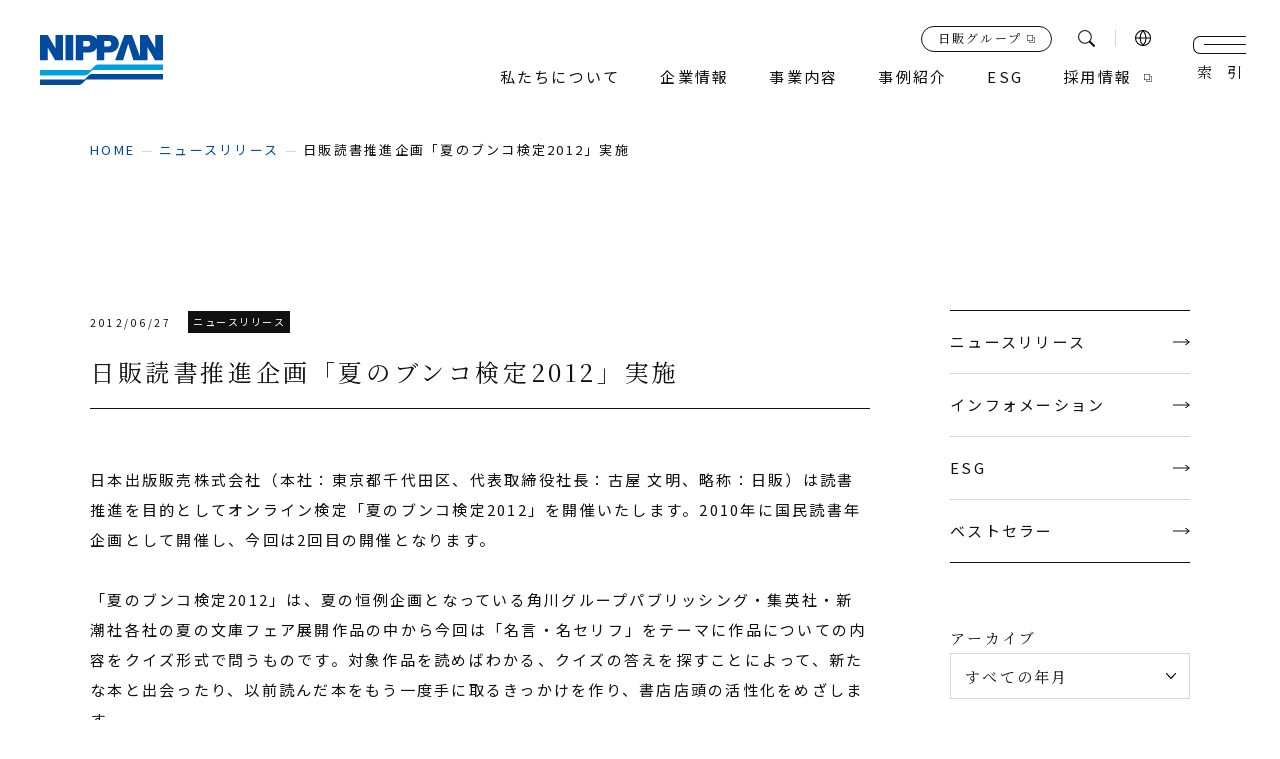

--- FILE ---
content_type: text/html; charset=UTF-8
request_url: https://www.nippan.co.jp/news/%E6%97%A5%E8%B2%A9%E8%AA%AD%E6%9B%B8%E6%8E%A8%E9%80%B2%E4%BC%81%E7%94%BB%E3%80%8C%E5%A4%8F%E3%81%AE%E3%83%96%E3%83%B3%E3%82%B3%E6%A4%9C%E5%AE%9A2012%E3%80%8D%E5%AE%9F%E6%96%BD/
body_size: 15899
content:
<!DOCTYPE html>
<html lang="ja">
<head>
	<meta charset="utf-8">
	<meta http-equiv="X-UA-Compatible" content="IE=edge">
<script>
(function(i,s,o,g,r,a,m){i['GoogleAnalyticsObject']=r;i[r]=i[r]||function(){
(i[r].q=i[r].q||[]).push(arguments)},i[r].l=1*new Date();a=s.createElement(o),
m=s.getElementsByTagName(o)[0];a.async=1;a.src=g;m.parentNode.insertBefore(a,m)
})(window,document,'script','//www.google-analytics.com/analytics.js','ga');

ga('create', 'UA-48618386-1', 'nippan.co.jp');
ga('send', 'pageview');

</script>
<!-- Google tag (gtag.js) -->
<script async src="https://www.googletagmanager.com/gtag/js?id=G-TV8M14472M"></script>
<script>
window.dataLayer = window.dataLayer || [];
function gtag(){dataLayer.push(arguments);}
gtag('js', new Date());

gtag('config', 'G-TV8M14472M');
</script>
	<meta name="viewport" content="width=device-width, initial-scale=1.0">
		<title>日販読書推進企画「夏のブンコ検定2012」実施｜ニュースリリース｜日本出版販売株式会社｜出版取次・出版流通</title>
	<meta name="description" content="日販読書推進企画「夏のブンコ検定2012」実施｜ニュースリリース｜私たち日本出版販売株式会社（日販）は、1949（昭和24）年の創業以来、書籍・雑誌の流通を担う出版販売会社（出版取次）として、文化の普及発展に貢献すべく、不断の努力を続けてまいりました。現在では国内最大規模の出版販売会社としての地位を確固たるものとしております。">
		<meta name="keywords" content="ニュースリリース,日本出版販売,日販,NIPPAN,取次,出版流通,書店経営,コンテンツ,ネットビジネス,プレイス創造,IPソリューション,出版流通改革">
			<meta name="format-detection" content="telephone=no">
	<link rel="icon" type="image/x-icon" href="https://www.nippan.co.jp/wp-content/themes/nippan.co.jp/img/common/favicon.ico">
	<link rel="apple-touch-icon" href="https://www.nippan.co.jp/wp-content/themes/nippan.co.jp/img/common/apple-touch-icon.png">
		<meta property="og:site_name" content="日本出版販売株式会社｜出版取次・出版流通">
	<meta property="og:type" content="article">
	<meta property="og:url" content="https://www.nippan.co.jp/news/%E6%97%A5%E8%B2%A9%E8%AA%AD%E6%9B%B8%E6%8E%A8%E9%80%B2%E4%BC%81%E7%94%BB%E3%80%8C%E5%A4%8F%E3%81%AE%E3%83%96%E3%83%B3%E3%82%B3%E6%A4%9C%E5%AE%9A2012%E3%80%8D%E5%AE%9F%E6%96%BD/">
	<meta property="og:image" content="https://www.nippan.co.jp/wp-content/themes/nippan.co.jp/img/common/ogp.png">
	<meta property="og:title" content="日販読書推進企画「夏のブンコ検定2012」実施｜ニュースリリース｜日本出版販売株式会社｜出版取次・出版流通">
	<meta property="og:description" content="日販読書推進企画「夏のブンコ検定2012」実施｜ニュースリリース｜私たち日本出版販売株式会社（日販）は、1949（昭和24）年の創業以来、書籍・雑誌の流通を担う出版販売会社（出版取次）として、文化の普及発展に貢献すべく、不断の努力を続けてまいりました。現在では国内最大規模の出版販売会社としての地位を確固たるものとしております。">
	<meta name="twitter:card" content="summary_large_image">
	<meta name="twitter:title" content="日販読書推進企画「夏のブンコ検定2012」実施｜ニュースリリース｜日本出版販売株式会社｜出版取次・出版流通">
	<meta name="twitter:description" content="日販読書推進企画「夏のブンコ検定2012」実施｜ニュースリリース｜私たち日本出版販売株式会社（日販）は、1949（昭和24）年の創業以来、書籍・雑誌の流通を担う出版販売会社（出版取次）として、文化の普及発展に貢献すべく、不断の努力を続けてまいりました。現在では国内最大規模の出版販売会社としての地位を確固たるものとしております。">
	<meta name="twitter:image" content="https://www.nippan.co.jp/wp-content/themes/nippan.co.jp/img/common/ogp.png">
		<link rel="preconnect" href="https://fonts.googleapis.com">
	<link rel="preconnect" href="https://fonts.gstatic.com" crossorigin>
	<link href="https://fonts.googleapis.com/css2?family=Cardo&family=Noto+Sans+JP&family=Noto+Serif+JP:wght@400;500&display=swap" rel="stylesheet">
		<link href="https://www.nippan.co.jp/wp-content/themes/nippan.co.jp/css/style.css?2026" rel="stylesheet">
	<link rel="canonical" href="https://www.nippan.co.jp/news/%E6%97%A5%E8%B2%A9%E8%AA%AD%E6%9B%B8%E6%8E%A8%E9%80%B2%E4%BC%81%E7%94%BB%E3%80%8C%E5%A4%8F%E3%81%AE%E3%83%96%E3%83%B3%E3%82%B3%E6%A4%9C%E5%AE%9A2012%E3%80%8D%E5%AE%9F%E6%96%BD/">
		<meta name='robots' content='max-image-preview:large' />
<style id='wp-img-auto-sizes-contain-inline-css' type='text/css'>
img:is([sizes=auto i],[sizes^="auto," i]){contain-intrinsic-size:3000px 1500px}
/*# sourceURL=wp-img-auto-sizes-contain-inline-css */
</style>
<style id='wp-block-library-inline-css' type='text/css'>
:root{--wp-block-synced-color:#7a00df;--wp-block-synced-color--rgb:122,0,223;--wp-bound-block-color:var(--wp-block-synced-color);--wp-editor-canvas-background:#ddd;--wp-admin-theme-color:#007cba;--wp-admin-theme-color--rgb:0,124,186;--wp-admin-theme-color-darker-10:#006ba1;--wp-admin-theme-color-darker-10--rgb:0,107,160.5;--wp-admin-theme-color-darker-20:#005a87;--wp-admin-theme-color-darker-20--rgb:0,90,135;--wp-admin-border-width-focus:2px}@media (min-resolution:192dpi){:root{--wp-admin-border-width-focus:1.5px}}.wp-element-button{cursor:pointer}:root .has-very-light-gray-background-color{background-color:#eee}:root .has-very-dark-gray-background-color{background-color:#313131}:root .has-very-light-gray-color{color:#eee}:root .has-very-dark-gray-color{color:#313131}:root .has-vivid-green-cyan-to-vivid-cyan-blue-gradient-background{background:linear-gradient(135deg,#00d084,#0693e3)}:root .has-purple-crush-gradient-background{background:linear-gradient(135deg,#34e2e4,#4721fb 50%,#ab1dfe)}:root .has-hazy-dawn-gradient-background{background:linear-gradient(135deg,#faaca8,#dad0ec)}:root .has-subdued-olive-gradient-background{background:linear-gradient(135deg,#fafae1,#67a671)}:root .has-atomic-cream-gradient-background{background:linear-gradient(135deg,#fdd79a,#004a59)}:root .has-nightshade-gradient-background{background:linear-gradient(135deg,#330968,#31cdcf)}:root .has-midnight-gradient-background{background:linear-gradient(135deg,#020381,#2874fc)}:root{--wp--preset--font-size--normal:16px;--wp--preset--font-size--huge:42px}.has-regular-font-size{font-size:1em}.has-larger-font-size{font-size:2.625em}.has-normal-font-size{font-size:var(--wp--preset--font-size--normal)}.has-huge-font-size{font-size:var(--wp--preset--font-size--huge)}.has-text-align-center{text-align:center}.has-text-align-left{text-align:left}.has-text-align-right{text-align:right}.has-fit-text{white-space:nowrap!important}#end-resizable-editor-section{display:none}.aligncenter{clear:both}.items-justified-left{justify-content:flex-start}.items-justified-center{justify-content:center}.items-justified-right{justify-content:flex-end}.items-justified-space-between{justify-content:space-between}.screen-reader-text{border:0;clip-path:inset(50%);height:1px;margin:-1px;overflow:hidden;padding:0;position:absolute;width:1px;word-wrap:normal!important}.screen-reader-text:focus{background-color:#ddd;clip-path:none;color:#444;display:block;font-size:1em;height:auto;left:5px;line-height:normal;padding:15px 23px 14px;text-decoration:none;top:5px;width:auto;z-index:100000}html :where(.has-border-color){border-style:solid}html :where([style*=border-top-color]){border-top-style:solid}html :where([style*=border-right-color]){border-right-style:solid}html :where([style*=border-bottom-color]){border-bottom-style:solid}html :where([style*=border-left-color]){border-left-style:solid}html :where([style*=border-width]){border-style:solid}html :where([style*=border-top-width]){border-top-style:solid}html :where([style*=border-right-width]){border-right-style:solid}html :where([style*=border-bottom-width]){border-bottom-style:solid}html :where([style*=border-left-width]){border-left-style:solid}html :where(img[class*=wp-image-]){height:auto;max-width:100%}:where(figure){margin:0 0 1em}html :where(.is-position-sticky){--wp-admin--admin-bar--position-offset:var(--wp-admin--admin-bar--height,0px)}@media screen and (max-width:600px){html :where(.is-position-sticky){--wp-admin--admin-bar--position-offset:0px}}

/*# sourceURL=wp-block-library-inline-css */
</style><style id='global-styles-inline-css' type='text/css'>
:root{--wp--preset--aspect-ratio--square: 1;--wp--preset--aspect-ratio--4-3: 4/3;--wp--preset--aspect-ratio--3-4: 3/4;--wp--preset--aspect-ratio--3-2: 3/2;--wp--preset--aspect-ratio--2-3: 2/3;--wp--preset--aspect-ratio--16-9: 16/9;--wp--preset--aspect-ratio--9-16: 9/16;--wp--preset--color--black: #000000;--wp--preset--color--cyan-bluish-gray: #abb8c3;--wp--preset--color--white: #ffffff;--wp--preset--color--pale-pink: #f78da7;--wp--preset--color--vivid-red: #cf2e2e;--wp--preset--color--luminous-vivid-orange: #ff6900;--wp--preset--color--luminous-vivid-amber: #fcb900;--wp--preset--color--light-green-cyan: #7bdcb5;--wp--preset--color--vivid-green-cyan: #00d084;--wp--preset--color--pale-cyan-blue: #8ed1fc;--wp--preset--color--vivid-cyan-blue: #0693e3;--wp--preset--color--vivid-purple: #9b51e0;--wp--preset--color--primary-500: rgb(33, 40, 54);--wp--preset--color--surface-100: rgb(255, 255, 255);--wp--preset--color--surface-500: rgb(243, 243, 243);--wp--preset--color--surface-600: rgb(237, 237, 237);--wp--preset--color--gray-500: rgb(210, 210, 210);--wp--preset--color--gray-600: rgb(192, 192, 192);--wp--preset--color--red: red;--wp--preset--gradient--vivid-cyan-blue-to-vivid-purple: linear-gradient(135deg,rgb(6,147,227) 0%,rgb(155,81,224) 100%);--wp--preset--gradient--light-green-cyan-to-vivid-green-cyan: linear-gradient(135deg,rgb(122,220,180) 0%,rgb(0,208,130) 100%);--wp--preset--gradient--luminous-vivid-amber-to-luminous-vivid-orange: linear-gradient(135deg,rgb(252,185,0) 0%,rgb(255,105,0) 100%);--wp--preset--gradient--luminous-vivid-orange-to-vivid-red: linear-gradient(135deg,rgb(255,105,0) 0%,rgb(207,46,46) 100%);--wp--preset--gradient--very-light-gray-to-cyan-bluish-gray: linear-gradient(135deg,rgb(238,238,238) 0%,rgb(169,184,195) 100%);--wp--preset--gradient--cool-to-warm-spectrum: linear-gradient(135deg,rgb(74,234,220) 0%,rgb(151,120,209) 20%,rgb(207,42,186) 40%,rgb(238,44,130) 60%,rgb(251,105,98) 80%,rgb(254,248,76) 100%);--wp--preset--gradient--blush-light-purple: linear-gradient(135deg,rgb(255,206,236) 0%,rgb(152,150,240) 100%);--wp--preset--gradient--blush-bordeaux: linear-gradient(135deg,rgb(254,205,165) 0%,rgb(254,45,45) 50%,rgb(107,0,62) 100%);--wp--preset--gradient--luminous-dusk: linear-gradient(135deg,rgb(255,203,112) 0%,rgb(199,81,192) 50%,rgb(65,88,208) 100%);--wp--preset--gradient--pale-ocean: linear-gradient(135deg,rgb(255,245,203) 0%,rgb(182,227,212) 50%,rgb(51,167,181) 100%);--wp--preset--gradient--electric-grass: linear-gradient(135deg,rgb(202,248,128) 0%,rgb(113,206,126) 100%);--wp--preset--gradient--midnight: linear-gradient(135deg,rgb(2,3,129) 0%,rgb(40,116,252) 100%);--wp--preset--gradient--black-to-blue: linear-gradient(90deg, rgba(2,0,36,1) 0%, rgba(9,9,121,1) 35%, rgba(0,212,255,1) 100%);--wp--preset--font-size--small: 13px;--wp--preset--font-size--medium: 20px;--wp--preset--font-size--large: 36px;--wp--preset--font-size--x-large: 42px;--wp--preset--font-size--x-2-s: 11.24px;--wp--preset--font-size--xs: 12.64px;--wp--preset--font-size--sm: 14.22px;--wp--preset--font-size--md: 16.px;--wp--preset--font-size--lg: 18.px;--wp--preset--font-size--xl: 20.25px;--wp--preset--font-size--x-2-l: 22.78px;--wp--preset--font-size--x-3-l: 25.63px;--wp--preset--font-size--x-4-l: 28.83px;--wp--preset--font-size--x-5-l: 32.43px;--wp--preset--font-size--x-6-l: 36.48px;--wp--preset--font-size--x-7-l: 41.04px;--wp--preset--font-size--x-8-l: 46.17px;--wp--preset--font-size--x-9-l: 51.94px;--wp--preset--font-size--x-10-l: 58.43px;--wp--preset--font-size--x-11-l: 65.73px;--wp--preset--font-size--x-12-l: 73.95px;--wp--preset--font-size--x-13-l: 83.19px;--wp--preset--font-size--x-14-l: 93.59px;--wp--preset--font-size--x-15-l: 105.29px;--wp--preset--font-family--noto-sans: "Noto Sans JP", "ヒラギノ角ゴ ProN W3", Meiryo, sans-serif;--wp--preset--font-family--heebo: "Heebo", sans-serif;--wp--preset--spacing--20: 0.44rem;--wp--preset--spacing--30: 0.67rem;--wp--preset--spacing--40: 1rem;--wp--preset--spacing--50: 1.5rem;--wp--preset--spacing--60: 2.25rem;--wp--preset--spacing--70: 3.38rem;--wp--preset--spacing--80: 5.06rem;--wp--preset--shadow--natural: 6px 6px 9px rgba(0, 0, 0, 0.2);--wp--preset--shadow--deep: 12px 12px 50px rgba(0, 0, 0, 0.4);--wp--preset--shadow--sharp: 6px 6px 0px rgba(0, 0, 0, 0.2);--wp--preset--shadow--outlined: 6px 6px 0px -3px rgb(255, 255, 255), 6px 6px rgb(0, 0, 0);--wp--preset--shadow--crisp: 6px 6px 0px rgb(0, 0, 0);}:root { --wp--style--global--content-size: 1100px;--wp--style--global--wide-size: 1100px; }:where(body) { margin: 0; }.wp-site-blocks > .alignleft { float: left; margin-right: 2em; }.wp-site-blocks > .alignright { float: right; margin-left: 2em; }.wp-site-blocks > .aligncenter { justify-content: center; margin-left: auto; margin-right: auto; }:where(.wp-site-blocks) > * { margin-block-start: 24px; margin-block-end: 0; }:where(.wp-site-blocks) > :first-child { margin-block-start: 0; }:where(.wp-site-blocks) > :last-child { margin-block-end: 0; }:root { --wp--style--block-gap: 24px; }:root :where(.is-layout-flow) > :first-child{margin-block-start: 0;}:root :where(.is-layout-flow) > :last-child{margin-block-end: 0;}:root :where(.is-layout-flow) > *{margin-block-start: 24px;margin-block-end: 0;}:root :where(.is-layout-constrained) > :first-child{margin-block-start: 0;}:root :where(.is-layout-constrained) > :last-child{margin-block-end: 0;}:root :where(.is-layout-constrained) > *{margin-block-start: 24px;margin-block-end: 0;}:root :where(.is-layout-flex){gap: 24px;}:root :where(.is-layout-grid){gap: 24px;}.is-layout-flow > .alignleft{float: left;margin-inline-start: 0;margin-inline-end: 2em;}.is-layout-flow > .alignright{float: right;margin-inline-start: 2em;margin-inline-end: 0;}.is-layout-flow > .aligncenter{margin-left: auto !important;margin-right: auto !important;}.is-layout-constrained > .alignleft{float: left;margin-inline-start: 0;margin-inline-end: 2em;}.is-layout-constrained > .alignright{float: right;margin-inline-start: 2em;margin-inline-end: 0;}.is-layout-constrained > .aligncenter{margin-left: auto !important;margin-right: auto !important;}.is-layout-constrained > :where(:not(.alignleft):not(.alignright):not(.alignfull)){max-width: var(--wp--style--global--content-size);margin-left: auto !important;margin-right: auto !important;}.is-layout-constrained > .alignwide{max-width: var(--wp--style--global--wide-size);}body .is-layout-flex{display: flex;}.is-layout-flex{flex-wrap: wrap;align-items: center;}.is-layout-flex > :is(*, div){margin: 0;}body .is-layout-grid{display: grid;}.is-layout-grid > :is(*, div){margin: 0;}body{padding-top: 0px;padding-right: 0px;padding-bottom: 0px;padding-left: 0px;}a:where(:not(.wp-element-button)){text-decoration: underline;}:root :where(.wp-element-button, .wp-block-button__link){background-color: #32373c;border-width: 0;color: #fff;font-family: inherit;font-size: inherit;font-style: inherit;font-weight: inherit;letter-spacing: inherit;line-height: inherit;padding-top: calc(0.667em + 2px);padding-right: calc(1.333em + 2px);padding-bottom: calc(0.667em + 2px);padding-left: calc(1.333em + 2px);text-decoration: none;text-transform: inherit;}.has-black-color{color: var(--wp--preset--color--black) !important;}.has-cyan-bluish-gray-color{color: var(--wp--preset--color--cyan-bluish-gray) !important;}.has-white-color{color: var(--wp--preset--color--white) !important;}.has-pale-pink-color{color: var(--wp--preset--color--pale-pink) !important;}.has-vivid-red-color{color: var(--wp--preset--color--vivid-red) !important;}.has-luminous-vivid-orange-color{color: var(--wp--preset--color--luminous-vivid-orange) !important;}.has-luminous-vivid-amber-color{color: var(--wp--preset--color--luminous-vivid-amber) !important;}.has-light-green-cyan-color{color: var(--wp--preset--color--light-green-cyan) !important;}.has-vivid-green-cyan-color{color: var(--wp--preset--color--vivid-green-cyan) !important;}.has-pale-cyan-blue-color{color: var(--wp--preset--color--pale-cyan-blue) !important;}.has-vivid-cyan-blue-color{color: var(--wp--preset--color--vivid-cyan-blue) !important;}.has-vivid-purple-color{color: var(--wp--preset--color--vivid-purple) !important;}.has-primary-500-color{color: var(--wp--preset--color--primary-500) !important;}.has-surface-100-color{color: var(--wp--preset--color--surface-100) !important;}.has-surface-500-color{color: var(--wp--preset--color--surface-500) !important;}.has-surface-600-color{color: var(--wp--preset--color--surface-600) !important;}.has-gray-500-color{color: var(--wp--preset--color--gray-500) !important;}.has-gray-600-color{color: var(--wp--preset--color--gray-600) !important;}.has-red-color{color: var(--wp--preset--color--red) !important;}.has-black-background-color{background-color: var(--wp--preset--color--black) !important;}.has-cyan-bluish-gray-background-color{background-color: var(--wp--preset--color--cyan-bluish-gray) !important;}.has-white-background-color{background-color: var(--wp--preset--color--white) !important;}.has-pale-pink-background-color{background-color: var(--wp--preset--color--pale-pink) !important;}.has-vivid-red-background-color{background-color: var(--wp--preset--color--vivid-red) !important;}.has-luminous-vivid-orange-background-color{background-color: var(--wp--preset--color--luminous-vivid-orange) !important;}.has-luminous-vivid-amber-background-color{background-color: var(--wp--preset--color--luminous-vivid-amber) !important;}.has-light-green-cyan-background-color{background-color: var(--wp--preset--color--light-green-cyan) !important;}.has-vivid-green-cyan-background-color{background-color: var(--wp--preset--color--vivid-green-cyan) !important;}.has-pale-cyan-blue-background-color{background-color: var(--wp--preset--color--pale-cyan-blue) !important;}.has-vivid-cyan-blue-background-color{background-color: var(--wp--preset--color--vivid-cyan-blue) !important;}.has-vivid-purple-background-color{background-color: var(--wp--preset--color--vivid-purple) !important;}.has-primary-500-background-color{background-color: var(--wp--preset--color--primary-500) !important;}.has-surface-100-background-color{background-color: var(--wp--preset--color--surface-100) !important;}.has-surface-500-background-color{background-color: var(--wp--preset--color--surface-500) !important;}.has-surface-600-background-color{background-color: var(--wp--preset--color--surface-600) !important;}.has-gray-500-background-color{background-color: var(--wp--preset--color--gray-500) !important;}.has-gray-600-background-color{background-color: var(--wp--preset--color--gray-600) !important;}.has-red-background-color{background-color: var(--wp--preset--color--red) !important;}.has-black-border-color{border-color: var(--wp--preset--color--black) !important;}.has-cyan-bluish-gray-border-color{border-color: var(--wp--preset--color--cyan-bluish-gray) !important;}.has-white-border-color{border-color: var(--wp--preset--color--white) !important;}.has-pale-pink-border-color{border-color: var(--wp--preset--color--pale-pink) !important;}.has-vivid-red-border-color{border-color: var(--wp--preset--color--vivid-red) !important;}.has-luminous-vivid-orange-border-color{border-color: var(--wp--preset--color--luminous-vivid-orange) !important;}.has-luminous-vivid-amber-border-color{border-color: var(--wp--preset--color--luminous-vivid-amber) !important;}.has-light-green-cyan-border-color{border-color: var(--wp--preset--color--light-green-cyan) !important;}.has-vivid-green-cyan-border-color{border-color: var(--wp--preset--color--vivid-green-cyan) !important;}.has-pale-cyan-blue-border-color{border-color: var(--wp--preset--color--pale-cyan-blue) !important;}.has-vivid-cyan-blue-border-color{border-color: var(--wp--preset--color--vivid-cyan-blue) !important;}.has-vivid-purple-border-color{border-color: var(--wp--preset--color--vivid-purple) !important;}.has-primary-500-border-color{border-color: var(--wp--preset--color--primary-500) !important;}.has-surface-100-border-color{border-color: var(--wp--preset--color--surface-100) !important;}.has-surface-500-border-color{border-color: var(--wp--preset--color--surface-500) !important;}.has-surface-600-border-color{border-color: var(--wp--preset--color--surface-600) !important;}.has-gray-500-border-color{border-color: var(--wp--preset--color--gray-500) !important;}.has-gray-600-border-color{border-color: var(--wp--preset--color--gray-600) !important;}.has-red-border-color{border-color: var(--wp--preset--color--red) !important;}.has-vivid-cyan-blue-to-vivid-purple-gradient-background{background: var(--wp--preset--gradient--vivid-cyan-blue-to-vivid-purple) !important;}.has-light-green-cyan-to-vivid-green-cyan-gradient-background{background: var(--wp--preset--gradient--light-green-cyan-to-vivid-green-cyan) !important;}.has-luminous-vivid-amber-to-luminous-vivid-orange-gradient-background{background: var(--wp--preset--gradient--luminous-vivid-amber-to-luminous-vivid-orange) !important;}.has-luminous-vivid-orange-to-vivid-red-gradient-background{background: var(--wp--preset--gradient--luminous-vivid-orange-to-vivid-red) !important;}.has-very-light-gray-to-cyan-bluish-gray-gradient-background{background: var(--wp--preset--gradient--very-light-gray-to-cyan-bluish-gray) !important;}.has-cool-to-warm-spectrum-gradient-background{background: var(--wp--preset--gradient--cool-to-warm-spectrum) !important;}.has-blush-light-purple-gradient-background{background: var(--wp--preset--gradient--blush-light-purple) !important;}.has-blush-bordeaux-gradient-background{background: var(--wp--preset--gradient--blush-bordeaux) !important;}.has-luminous-dusk-gradient-background{background: var(--wp--preset--gradient--luminous-dusk) !important;}.has-pale-ocean-gradient-background{background: var(--wp--preset--gradient--pale-ocean) !important;}.has-electric-grass-gradient-background{background: var(--wp--preset--gradient--electric-grass) !important;}.has-midnight-gradient-background{background: var(--wp--preset--gradient--midnight) !important;}.has-black-to-blue-gradient-background{background: var(--wp--preset--gradient--black-to-blue) !important;}.has-small-font-size{font-size: var(--wp--preset--font-size--small) !important;}.has-medium-font-size{font-size: var(--wp--preset--font-size--medium) !important;}.has-large-font-size{font-size: var(--wp--preset--font-size--large) !important;}.has-x-large-font-size{font-size: var(--wp--preset--font-size--x-large) !important;}.has-x-2-s-font-size{font-size: var(--wp--preset--font-size--x-2-s) !important;}.has-xs-font-size{font-size: var(--wp--preset--font-size--xs) !important;}.has-sm-font-size{font-size: var(--wp--preset--font-size--sm) !important;}.has-md-font-size{font-size: var(--wp--preset--font-size--md) !important;}.has-lg-font-size{font-size: var(--wp--preset--font-size--lg) !important;}.has-xl-font-size{font-size: var(--wp--preset--font-size--xl) !important;}.has-x-2-l-font-size{font-size: var(--wp--preset--font-size--x-2-l) !important;}.has-x-3-l-font-size{font-size: var(--wp--preset--font-size--x-3-l) !important;}.has-x-4-l-font-size{font-size: var(--wp--preset--font-size--x-4-l) !important;}.has-x-5-l-font-size{font-size: var(--wp--preset--font-size--x-5-l) !important;}.has-x-6-l-font-size{font-size: var(--wp--preset--font-size--x-6-l) !important;}.has-x-7-l-font-size{font-size: var(--wp--preset--font-size--x-7-l) !important;}.has-x-8-l-font-size{font-size: var(--wp--preset--font-size--x-8-l) !important;}.has-x-9-l-font-size{font-size: var(--wp--preset--font-size--x-9-l) !important;}.has-x-10-l-font-size{font-size: var(--wp--preset--font-size--x-10-l) !important;}.has-x-11-l-font-size{font-size: var(--wp--preset--font-size--x-11-l) !important;}.has-x-12-l-font-size{font-size: var(--wp--preset--font-size--x-12-l) !important;}.has-x-13-l-font-size{font-size: var(--wp--preset--font-size--x-13-l) !important;}.has-x-14-l-font-size{font-size: var(--wp--preset--font-size--x-14-l) !important;}.has-x-15-l-font-size{font-size: var(--wp--preset--font-size--x-15-l) !important;}.has-noto-sans-font-family{font-family: var(--wp--preset--font-family--noto-sans) !important;}.has-heebo-font-family{font-family: var(--wp--preset--font-family--heebo) !important;}
/*# sourceURL=global-styles-inline-css */
</style>

</head>
<body id="news" class="">
<div class="js-media-query u-media-query"></div>
<div class="js-nav-overlay l-nav-overlay"></div>
<svg style="display:none" xmlns="http://www.w3.org/2000/svg">
	<defs>
		<symbol id="svg-arrow01" viewBox="0 0 40 6.998">
			<path d="M35 6.316 37.889 4H0V3h37.887L35 .68l.65-.68L40 3.5l-.42.346L35.65 7Z" fill="currentColor"/>
		</symbol>
		<symbol id="svg-external01" viewBox="0 0 7.75 7.75">
			<path d="M6 2.25V0H0v6h2.25v1.75h5.5v-5.5ZM.5 5.5v-5h5v5h-5Zm6.75 1.75h-4.5V6H6V2.75h1.25Z" fill="currentColor"/>
		</symbol>
		<symbol id="svg-marker01" viewBox="0 0 14 19">
			<path d="M7 0a7.082 7.082 0 0 0-7 7.162 6.256 6.256 0 0 0 .979 3.674L7 19l6.021-8.164A6.863 6.863 0 0 0 14 7.162 7.082 7.082 0 0 0 7 0Zm0 4.148a3.015 3.015 0 1 1-2.946 3.014A2.981 2.981 0 0 1 7 4.148Z" fill="currentColor"/>
		</symbol>
		<symbol id="svg-search01" viewBox="0 0 17.04 17.04">
			<path d="m16.81 15.57-4.08-4.09c-.36.46-.78.87-1.24 1.24l4.09 4.09a.878.878 0 0 0 1.24-1.24M12.18 10.95c2.29-2.98 1.74-7.25-1.24-9.54A6.79 6.79 0 0 0 6.8 0 6.8 6.8 0 0 0 0 6.8a6.798 6.798 0 0 0 10.95 5.38c.46-.36.88-.77 1.24-1.24M1.5 6.8c0-2.93 2.37-5.3 5.3-5.3s5.3 2.37 5.3 5.3-2.37 5.3-5.3 5.3c-2.93 0-5.3-2.37-5.3-5.3" fill="currentColor"/>
		</symbol>
		<symbol id="svg-logo01" viewBox="0 0 80 32.61">
			<path d="M45.065 0h-8.218v2.716C36.012 1.3 34.4 0 31.422 0H23.2v16.538h4.961V11.37h3.829a5.682 5.682 0 0 0 4.858-2.787v7.955h4.961V11.37h3.824a5.752 5.752 0 0 0 5.685-5.762c0-1.546-.993-5.608-6.253-5.608M30.9 7.468h-2.735V3.9H30.9a1.783 1.783 0 1 1 0 3.566m13.643 0h-2.734V3.9h2.739a1.783 1.783 0 1 1 0 3.566M4.961 16.538H0V0h5.064l4.961 8.734V0h4.961v16.538H9.845L4.961 8.03ZM80 0v16.538h-5.142L69.974 8.03v8.507h-9.2L57.39 5.685l-3.385 10.853h-5.168L54.909 0h4.961l5.142 14V0h5.065l4.961 8.734V0ZM21.55 16.538h-4.91V0h4.91Z" fill="#004b9e"/><path d="M37.95 19.173a3 3 0 0 0-2.205.914l-2.7 2.7H0v3.618h29.228a3 3 0 0 0 2.206-.914l2.7-2.7H80v-3.618Z" fill="#009fe2"/><path d="M33.941 25.375a3 3 0 0 0-2.205.914l-2.7 2.7H0v3.618h25.219a3 3 0 0 0 2.206-.914l2.7-2.7H80v-3.618Z" fill="#004b9e"/>
		</symbol>
		<symbol id="svg-crown01" viewBox="0 0 18.256 15.598">
			<svg xmlns="http://www.w3.org/2000/svg" width="18.256" height="15.598"><path d="m3.346 13.9.387 1.7h10.932l.387-1.695ZM9.2 0a1.531 1.531 0 0 0-.778 2.85c.348 6.363-2.667 6.724-2.667 6.724C3.656 9.9 2.857 6.52 2.6 5.593a1.531 1.531 0 1 0-1.069.436h.016l1.675 7.336h11.953l1.676-7.341a1.532 1.532 0 1 0-1.082-.329c-.282 1.048-1.1 4.2-3.126 3.88 0 0-3.015-.36-2.666-6.724A1.531 1.531 0 0 0 9.2 0Z" fill="currentColor"/></svg>
		</symbol>
		<symbol id="svg-mail01" viewBox="0 0 16 10.667">
			<g fill="currentColor"><path d="M15.998.912V.004h-16v.908l8 5.192Z"/><path d="m7.998 7.721-8-5.63v8.576h16V2.091Z"/></g>
		</symbol>
	</defs>
</svg>
<div class="l-wrapper">
	<p class="l-blockskip"><a href="#main-contents" class="l-blockskip__link">このページの本文へ移動</a></p>
	<header class="js-header l-header">
		<div class="l-header__inner">
			<div class="l-header-info">
								<p class="l-header-info__logo"><a href="https://www.nippan.co.jp/" class="l-header-info__logo-link u-alpha"><svg viewBox="0 0 80 32.61"><use href="#svg-logo01"></use></svg>日本出版販売株式会社</a></p>
				<nav class="l-meganav js-meganav-wrap" role="navigation" itemscope itemtype="http://www.schema.org/SiteNavigationElement">
					<div class="l-meganav-other">
						<a href="https://www.nippan-group.co.jp/" target="_blank" rel="noreferrer noopener" class="l-meganav-other__btn u-serif"><span class="l-meganav-other__btn-txt">日販グループ</span></a>
						<p class="js-meganav-search l-meganav-other__search">検索<span class="l-meganav-other__search-ico"></span></p>
						<div class="l-meganav-other__lang-wrap">
							<p class="l-meganav-other__lang js-meganav-lang-parent"><img src="https://www.nippan.co.jp/wp-content/themes/nippan.co.jp/img/common/ico_earth01.png" alt="言語"></p>
							<ul class="l-meganav-other__lang-list js-meganav-lang-child">
								<li class="l-meganav-other__lang-list-item"><a href="https://www.nippan.co.jp/" class="l-meganav-other__lang-list-item-in">日本語</a></li>
								<li class="l-meganav-other__lang-list-item"><a href="https://www.nippan.co.jp/company/about/en/" class="l-meganav-other__lang-list-item-in u-uppercase">english</a></li>
							</ul>
						</div>
					</div>
					<ul class="js-meganav l-meganav-list">
						<li class="l-meganav-list__item"><a href="https://www.nippan.co.jp/about/" class="l-meganav-list__item-txt u-hover-line">私たちについて</a></li>
						<li class="l-meganav-list__item">
							<p class="js-meganav-trigger l-meganav-list__item-txt u-hover-line">企業情報</p>
							<div class="js-meganav-content l-meganav-list-content">
								<div class="l-meganav-list-content__inner">
									<div class="l-meganav-list-content__img"><img src="https://www.nippan.co.jp/wp-content/themes/nippan.co.jp/img/common/img_pixel01.png" data-src="https://www.nippan.co.jp/wp-content/themes/nippan.co.jp/img/common/nav/img_meganav01.jpg" alt=""></div>
									<ul class="l-meganav-list-content-links is-col4">
										<li class="l-meganav-list-content-links__item"><a href="https://www.nippan.co.jp/company/message/" class="l-meganav-list-content-links__item-in"><span class="l-meganav-list-content-links__item-ico"></span>トップメッセージ</a></li>
										<li class="l-meganav-list-content-links__item"><a href="https://www.nippan.co.jp/company/about/" class="l-meganav-list-content-links__item-in"><span class="l-meganav-list-content-links__item-ico"></span>会社概要</a></li>
										<li class="l-meganav-list-content-links__item"><a href="https://www.nippan.co.jp/company/about/en/" class="l-meganav-list-content-links__item-in"><span class="l-meganav-list-content-links__item-ico"></span>会社概要（English）</a></li>
										<li class="l-meganav-list-content-links__item"><a href="https://www.nippan.co.jp/company/management_plan/" class="l-meganav-list-content-links__item-in"><span class="l-meganav-list-content-links__item-ico"></span>経営理念</a></li>
										<li class="l-meganav-list-content-links__item"><a href="https://www.nippan.co.jp/company/officers/" class="l-meganav-list-content-links__item-in"><span class="l-meganav-list-content-links__item-ico"></span>役員一覧</a></li>
										<li class="l-meganav-list-content-links__item"><a href="https://www.nippan.co.jp/company/history/" class="l-meganav-list-content-links__item-in"><span class="l-meganav-list-content-links__item-ico"></span>沿革</a></li>
										<li class="l-meganav-list-content-links__item"><a href="https://www.nippan.co.jp/company/network/" class="l-meganav-list-content-links__item-in"><span class="l-meganav-list-content-links__item-ico"></span>国内事業所一覧</a></li>
										<li class="l-meganav-list-content-links__item"><a href="https://www.nippan.co.jp/company/group/" class="l-meganav-list-content-links__item-in"><span class="l-meganav-list-content-links__item-ico"></span>日販グループ一覧</a></li>
										<li class="l-meganav-list-content-links__item"><a href="https://www.nippan.co.jp/company/public_notice/" class="l-meganav-list-content-links__item-in"><span class="l-meganav-list-content-links__item-ico"></span>電子公告</a></li>
										<li class="l-meganav-list-content-links__item"><a href="https://www.nippan.co.jp/company/documents_download/" class="l-meganav-list-content-links__item-in"><span class="l-meganav-list-content-links__item-ico"></span>資料ダウンロード</a></li>
										<li class="l-meganav-list-content-links__item"><a href="https://www.nippan-group.co.jp/" target="_blank" rel="noreferrer noopener" class="l-meganav-list-content-links__item-in"><span class="l-meganav-list-content-links__item-ico"></span>日販グループサイト</a></li>
									</ul>
								</div>
							</div>
						</li>
						<li class="l-meganav-list__item">
							<p class="js-meganav-trigger l-meganav-list__item-txt u-hover-line">事業内容</p>
							<div class="js-meganav-content l-meganav-list-content">
								<div class="l-meganav-list-content__inner">
									<div class="l-meganav-list-content__img"><img src="https://www.nippan.co.jp/wp-content/themes/nippan.co.jp/img/common/img_pixel01.png" data-src="https://www.nippan.co.jp/wp-content/themes/nippan.co.jp/img/common/nav/img_meganav02.jpg" alt=""></div>
									<ul class="l-meganav-list-content__business">
										<li class="l-meganav-list-content__business-item">
											<p class="l-meganav-list-content__business-item-head u-serif">本との繋がりから<br>豊かさを届ける</p>
											<ul class="l-meganav-list-content-links">
												<li class="l-meganav-list-content-links__item"><a href="https://www.nippan.co.jp/business/purchase_logistics/" class="l-meganav-list-content-links__item-in"><span class="l-meganav-list-content-links__item-ico"></span>本・文具・雑貨の仕入と物流</a></li>
												<li class="l-meganav-list-content-links__item"><a href="https://www.nippan.co.jp/business/innovation/" class="l-meganav-list-content-links__item-in"><span class="l-meganav-list-content-links__item-ico"></span>出版流通改革</a></li>
												<li class="l-meganav-list-content-links__item"><a href="https://www.nippan.co.jp/business/bookstore_support/" class="l-meganav-list-content-links__item-in u-captalize"><span class="l-meganav-list-content-links__item-ico"></span>書店サポート</a></li>
												<li class="l-meganav-list-content-links__item"><a href="https://www.nippan.co.jp/business/library_support/" class="l-meganav-list-content-links__item-in"><span class="l-meganav-list-content-links__item-ico"></span>図書館サポート</a></li>
												<li class="l-meganav-list-content-links__item">
													<a href="https://www.nippan.co.jp/business/reader/" class="l-meganav-list-content-links__item-in"><span class="l-meganav-list-content-links__item-ico"></span>読者向けサービス<br>（本を知る/本を買う）</a>
												</li>
												<li class="l-meganav-list-content-links__item"><a href="https://www.nippan.co.jp/business/original_product/" class="l-meganav-list-content-links__item-in"><span class="l-meganav-list-content-links__item-ico"></span>日販オリジナル商品</a></li>
											</ul>
										</li>
										<li class="l-meganav-list-content__business-item">
											<p class="l-meganav-list-content__business-item-head u-serif">新たなプラットフォームで<br>豊かさを届ける</p>
											<ul class="l-meganav-list-content-links">
												<li class="l-meganav-list-content-links__item"><a href="https://www.nippan.co.jp/business/place_creation/" class="l-meganav-list-content-links__item-in"><span class="l-meganav-list-content-links__item-ico"></span>プレイス創造<span class="l-meganav-list-content-links__item-txt-small">豊かな時間を提供する<br>ための企画・場所づくり</span></a></li>
												<li class="l-meganav-list-content-links__item"><a href="https://www.nippan.co.jp/business/ip_solution/" class="l-meganav-list-content-links__item-in"><span class="l-meganav-list-content-links__item-ico"></span>IPソリューション<span class="l-meganav-list-content-links__item-txt-small">クリエイター・生活者起点のIPプラットフォームや<br>コンテンツづくり</span></a></li>
												<li class="l-meganav-list-content-links__item">
													<a href="https://www.nippan.co.jp/business/invest_product/" class="l-meganav-list-content-links__item-in"><span class="l-meganav-list-content-links__item-ico"></span>ライツビジネス</a>
													<p class="l-meganav-list-content-links__item-small"><a href="https://www.nippan.co.jp/business/invest_product/invest/" class="l-meganav-list-content-links__item-small-in">出資作品一覧</a></p>
													<p class="l-meganav-list-content-links__item-small"><a href="https://www.nippan.co.jp/business/invest_product/product/" class="l-meganav-list-content-links__item-small-in">映像制作一覧</a></p>
												</li>
											</ul>
										</li>
									</ul>
								</div>
							</div>
						</li>
						<li class="l-meganav-list__item"><a href="https://www.nippan.co.jp/works/" class="l-meganav-list__item-txt u-hover-line">事例紹介</a></li>
						<li class="l-meganav-list__item">
							<p class="js-meganav-trigger l-meganav-list__item-txt u-hover-line">ESG</p>
							<div class="js-meganav-content l-meganav-list-content">
								<div class="l-meganav-list-content__inner">
									<div class="l-meganav-list-content__img"><img src="https://www.nippan.co.jp/wp-content/themes/nippan.co.jp/img/common/img_pixel01.png" data-src="https://www.nippan.co.jp/wp-content/themes/nippan.co.jp/img/common/nav/img_meganav03.jpg" alt=""></div>
									<ul class="l-meganav-list-content-links is-col3">
										<li class="l-meganav-list-content-links__item"><a href="https://www.nippan.co.jp/esg/" class="l-meganav-list-content-links__item-in"><span class="l-meganav-list-content-links__item-ico"></span>日販のESG</a></li>
										<li class="l-meganav-list-content-links__item"><a href="https://www.nippan.co.jp/esg/#topics" class="l-meganav-list-content-links__item-in"><span class="l-meganav-list-content-links__item-ico"></span>TOPICS</a></li>
										<li class="l-meganav-list-content-links__item"><a href="https://www.nippan.co.jp/esg/environment/" class="l-meganav-list-content-links__item-in"><span class="l-meganav-list-content-links__item-ico"></span>E（環境）</a></li>
										<li class="l-meganav-list-content-links__item"><a href="https://www.nippan.co.jp/esg/society/" class="l-meganav-list-content-links__item-in"><span class="l-meganav-list-content-links__item-ico"></span>S（社会）</a></li>
										<li class="l-meganav-list-content-links__item"><a href="https://www.nippan.co.jp/esg/governance/" class="l-meganav-list-content-links__item-in"><span class="l-meganav-list-content-links__item-ico"></span>G（ガバナンス）</a></li>
									</ul>
								</div>
							</div>
						</li>
						<li class="l-meganav-list__item"><a href="https://recruit.nippan.co.jp/" target="_blank" rel="noreferrer noopener" class="l-meganav-list__item-txt u-hover-line">採用情報</a></li>
					</ul>
				</nav>
				<button class="js-nav-btn l-nav-btn">
					<span class="l-nav-btn__line"></span>
					<span class="l-nav-btn__line"></span>
					<span class="js-nav-btn-txt l-nav-btn__txt u-serif">索引</span>
				</button>
			</div>
			<nav class="js-nav-content l-nav" role="navigation" itemscope itemtype="http://www.schema.org/SiteNavigationElement">
				<div class="l-nav__inner">
					<div class="l-nav-tool c-bg-bg">
						<form class="l-nav-tool__search" action="/searches/">
							<input type="text" name="key_word" placeholder="キーワードで検索">
							<button type="submit"><img src="https://www.nippan.co.jp/wp-content/themes/nippan.co.jp/img/common/ico_loupe01.png" alt="検索する"></button>
						</form>
						<ul class="l-nav-tool__lang">
							<li class="l-nav-tool__lang-item"><a href="https://www.nippan.co.jp/" class="l-nav-tool__lang-item-in u-uppercase">日本語</a></li>
							<li class="l-nav-tool__lang-item"><a href="https://www.nippan.co.jp/company/about/en/" class="l-nav-tool__lang-item-in u-uppercase">english</a></li>
						</ul>
					</div>
					<ul class="l-nav-list">
						<li class="l-nav-list__item">
							<a href="https://www.nippan.co.jp/" class="l-nav-list__item-head u-serif u-uppercase">home<span class="l-nav-list__item-border u-view-sp"></span></a>
						</li>
						<li class="l-nav-list__item">
							<a href="https://www.nippan.co.jp/about/" class="l-nav-list__item-head u-serif u-uppercase">私たちについて<span class="l-nav-list__item-border u-view-sp"></span></a>
						</li>
						<li class="l-nav-list__item">
							<p class="js-c-nav-toggle-trigger l-nav-list__item-head u-serif u-uppercase">企業情報<span class="l-nav-list__item-ico"></span><span class="l-nav-list__item-border"></span></p>
							<div class="js-c-nav-toggle-content l-nav-list__child-wrap">
								<ul class="l-nav-list__child">
									<li class="l-nav-list__child-item" itemprop="name"><a href="https://www.nippan.co.jp/company/message/" class="l-nav-list__child-item-in" itemprop="URL">トップメッセージ</a></li>
									<li class="l-nav-list__child-item" itemprop="name"><a href="https://www.nippan.co.jp/company/about/" class="l-nav-list__child-item-in" itemprop="URL">会社概要</a></li>
									<li class="l-nav-list__child-item" itemprop="name"><a href="https://www.nippan.co.jp/company/about/en/" class="l-nav-list__child-item-in" itemprop="URL">会社概要（English）</a></li>
									<li class="l-nav-list__child-item" itemprop="name"><a href="https://www.nippan.co.jp/company/management_plan/" class="l-nav-list__child-item-in" itemprop="URL">経営理念</a></li>
									<li class="l-nav-list__child-item" itemprop="name"><a href="https://www.nippan.co.jp/company/officers/" class="l-nav-list__child-item-in" itemprop="URL">役員一覧</a></li>
									<li class="l-nav-list__child-item" itemprop="name"><a href="https://www.nippan.co.jp/company/history/" class="l-nav-list__child-item-in" itemprop="URL">沿革</a></li>
									<li class="l-nav-list__child-item" itemprop="name"><a href="https://www.nippan.co.jp/company/network/" class="l-nav-list__child-item-in" itemprop="URL">国内事業所一覧</a></li>
									<li class="l-nav-list__child-item" itemprop="name"><a href="https://www.nippan.co.jp/company/group/" class="l-nav-list__child-item-in" itemprop="URL">日販グループ一覧</a></li>
									<li class="l-nav-list__child-item" itemprop="name"><a href="https://www.nippan.co.jp/company/public_notice/" class="l-nav-list__child-item-in" itemprop="URL">電子公告</a></li>
									<li class="l-nav-list__child-item" itemprop="name"><a href="https://www.nippan.co.jp/company/documents_download/" class="l-nav-list__child-item-in" itemprop="URL">資料ダウンロード</a></li>
									<li class="l-nav-list__child-item" itemprop="name"><a href="https://www.nippan-group.co.jp/" target="_blank" rel="noreferrer noopener" class="l-nav-list__child-item-in" itemprop="URL">日販グループサイト</a></li>
								</ul>
								<span class="l-nav-list__item-border u-view-sp"></span>
							</div>
						</li>
					</ul>
					<ul class="l-nav-list">
						<li class="l-nav-list__item">
							<p class="js-c-nav-toggle-trigger l-nav-list__item-head u-serif u-uppercase">事業内容<span class="l-nav-list__item-ico"></span><span class="l-nav-list__item-border"></span></p>
							<div class="js-c-nav-toggle-content l-nav-list__child-wrap">
								<ul class="l-nav-list__business">
									<li class="l-nav-list__business-item">
										<p class="l-nav-list__business-item-head" itemprop="name">本との繋がりから<br class="u-view-pc">豊かさを届ける</p>
										<ul class="l-nav-list__business-child">
											<li class="l-nav-list__business-child-item" itemprop="name"><a href="https://www.nippan.co.jp/business/purchase_logistics/" class="l-nav-list__business-child-item-in" itemprop="URL">本・文具・雑貨の仕入と物流</a></li>
											<li class="l-nav-list__business-child-item" itemprop="name"><a href="https://www.nippan.co.jp/business/innovation/" class="l-nav-list__business-child-item-in" itemprop="URL">出版流通改革</a></li>
											<li class="l-nav-list__business-child-item" itemprop="name"><a href="https://www.nippan.co.jp/business/bookstore_support/" class="l-nav-list__business-child-item-in" itemprop="URL">書店サポート</a></li>
											<li class="l-nav-list__business-child-item" itemprop="name"><a href="https://www.nippan.co.jp/business/library_support/" class="l-nav-list__business-child-item-in" itemprop="URL">図書館サポート</a></li>
											<li class="l-nav-list__business-child-item" itemprop="name"><a href="https://www.nippan.co.jp/business/reader/" class="l-nav-list__business-child-item-in" itemprop="URL">読者向けサービス</a></li>
											<li class="l-nav-list__business-child-item" itemprop="name"><a href="https://www.nippan.co.jp/business/original_product/" class="l-nav-list__business-child-item-in" itemprop="URL">日販オリジナル商品</a></li>
										</ul>
									</li>
									<li class="l-nav-list__business-item">
										<p class="l-nav-list__business-item-head" itemprop="name">新たなプラットフォームで豊かさを届ける</p>
										<ul class="l-nav-list__business-child">
											<li class="l-nav-list__business-child-item" itemprop="name"><a href="https://www.nippan.co.jp/business/place_creation/" class="l-nav-list__business-child-item-in" itemprop="URL">プレイス創造</a></li>
											<li class="l-nav-list__business-child-item" itemprop="name"><a href="https://www.nippan.co.jp/business/ip_solution/" class="l-nav-list__business-child-item-in" itemprop="URL">IPソリューション</a></li>
											<li class="l-nav-list__business-child-item" itemprop="name"><a href="https://www.nippan.co.jp/business/invest_product/" class="l-nav-list__business-child-item-in" itemprop="URL">ライツビジネス</a></li>
											<li class="l-nav-list__business-child-item is-child" itemprop="name"><a href="https://www.nippan.co.jp/business/invest_product/invest/" class="l-nav-list__business-child-item-in" itemprop="URL">出資作品一覧</a></li>
											<li class="l-nav-list__business-child-item is-child" itemprop="name"><a href="https://www.nippan.co.jp/business/invest_product/product/" class="l-nav-list__business-child-item-in" itemprop="URL">映像作品一覧</a></li>
										</ul>
									</li>
								</ul>
								<span class="l-nav-list__item-border u-view-sp"></span>
							</div>
						</li>
						<li class="l-nav-list__item u-view-sp">
							<p class="js-c-nav-toggle-trigger l-nav-list__item-head u-serif u-uppercase">お取引をお考えの方<span class="l-nav-list__item-ico"></span><span class="l-nav-list__item-border"></span></p>
							<div class="js-c-nav-toggle-content l-nav-list__child-wrap">
								<ul class="l-nav-list__child">
									<li class="l-nav-list__child-item" itemprop="name"><a href="https://www.nippan.co.jp/transaction/book_sales/" class="l-nav-list__child-item-in" itemprop="URL">本の流通をお考えの方</a></li>
									<li class="l-nav-list__child-item" itemprop="name"><a href="https://www.nippan.co.jp/transaction/stationery_distribution/" class="l-nav-list__child-item-in" itemprop="URL">文具・雑貨の流通をお考えの方</a></li>
									<li class="l-nav-list__child-item" itemprop="name"><a href="https://www.nippan.co.jp/transaction/stationery_sales/" class="l-nav-list__child-item-in" itemprop="URL">本を起点とした空間づくりをお考えの方</a></li>
								</ul>
								<span class="l-nav-list__item-border u-view-sp"></span>
							</div>
						</li>
						<li class="l-nav-list__item">
							<a href="https://www.nippan.co.jp/esg/" class="l-nav-list__item-head u-serif u-uppercase u-view-upper-tb">日販のESG<span class="l-nav-list__item-ico"></span><span class="l-nav-list__item-border"></span></a>
							<p class="js-c-nav-toggle-trigger l-nav-list__item-head u-serif u-uppercase u-view-sp">日販のESG<span class="l-nav-list__item-ico"></span><span class="l-nav-list__item-border"></span></p>
							<div class="js-c-nav-toggle-content l-nav-list__child-wrap">
								<ul class="l-nav-list__child is-col2-pc">
									<li class="l-nav-list__child-item u-view-sp" itemprop="name"><a href="https://www.nippan.co.jp/esg/" class="l-nav-list__child-item-in" itemprop="URL">日販のESG</a></li>
									<li class="l-nav-list__child-item" itemprop="name"><a href="https://www.nippan.co.jp/esg/#topics" class="l-nav-list__child-item-in" itemprop="URL">TOPICS</a></li>
									<li class="l-nav-list__child-item" itemprop="name"><a href="https://www.nippan.co.jp/esg/environment/" class="l-nav-list__child-item-in" itemprop="URL">E（環境）</a></li>
									<li class="l-nav-list__child-item" itemprop="name"><a href="https://www.nippan.co.jp/esg/society/" class="l-nav-list__child-item-in" itemprop="URL">S（社会）</a></li>
									<li class="l-nav-list__child-item" itemprop="name"><a href="https://www.nippan.co.jp/esg/governance/" class="l-nav-list__child-item-in" itemprop="URL">G（ガバナンス）</a></li>
								</ul>
								<span class="l-nav-list__item-border u-view-sp"></span>
							</div>
						</li>
					</ul>
					<ul class="l-nav-list">
						<li class="l-nav-list__item">
							<a href="https://www.nippan.co.jp/ranking/" class="l-nav-list__item-head u-serif u-uppercase u-view-upper-tb">ベストセラー<span class="l-nav-list__item-ico"></span><span class="l-nav-list__item-border"></span></a>
							<p class="js-c-nav-toggle-trigger l-nav-list__item-head u-serif u-uppercase u-view-sp">ベストセラー<span class="l-nav-list__item-ico"></span><span class="l-nav-list__item-border"></span></p>
							<div class="js-c-nav-toggle-content l-nav-list__child-wrap">
								<ul class="l-nav-list__child">
									<li class="l-nav-list__child-item u-view-sp" itemprop="name"><a href="https://www.nippan.co.jp/ranking/" class="l-nav-list__child-item-in" itemprop="URL">ベストセラー</a></li>
									<li class="l-nav-list__child-item is-child-sp" itemprop="name"><a href="https://www.nippan.co.jp/ranking/weekly/" class="l-nav-list__child-item-in" itemprop="URL">週間ベストセラー</a></li>
									<li class="l-nav-list__child-item is-child-sp" itemprop="name"><a href="https://www.nippan.co.jp/ranking/monthly/" class="l-nav-list__child-item-in" itemprop="URL">月間ベストセラー</a></li>
									<li class="l-nav-list__child-item is-child-sp" itemprop="name"><a href="https://www.nippan.co.jp/ranking/annual/" class="l-nav-list__child-item-in" itemprop="URL">年間ベストセラー</a></li>
								</ul>
								<span class="l-nav-list__item-border u-view-sp"></span>
							</div>
						</li>
						<li class="l-nav-list__item has-mt-pc">
							<a href="https://www.nippan.co.jp/news/" class="l-nav-list__item-head u-serif u-uppercase">ニュースリリース<span class="l-nav-list__item-border u-view-sp"></span></a>
						</li>
						<li class="l-nav-list__item">
							<a href="https://www.nippan.co.jp/works/" class="l-nav-list__item-head u-serif u-uppercase">事例紹介<span class="l-nav-list__item-border u-view-sp"></span></a>
						</li>
						<li class="l-nav-list__item">
							<a href="https://recruit.nippan.co.jp/" target="_blank" rel="noreferrer noopener" class="l-nav-list__item-head u-serif u-uppercase">採用情報<span class="l-nav-list__item-border u-view-sp"></span></a>
						</li>
						<li class="l-nav-list__item">
							<a href="https://www.nippan.co.jp/searches/" class="l-nav-list__item-head u-serif u-uppercase">サイト内検索<span class="l-nav-list__item-border u-view-sp"></span></a>
						</li>
					</ul>
					<ul class="l-nav-btns">
						<li class="l-nav-btns__item"><a href="https://www.nippan.co.jp/transaction/book_sales/" class="l-nav-btns__item-in">本の流通<span class="l-nav-btns__item-small">をお考えの方</span><span class="l-nav-btns__item-ico"></span></a></li>
						<li class="l-nav-btns__item"><a href="https://www.nippan.co.jp/transaction/stationery_distribution/" class="l-nav-btns__item-in">文具・雑貨の流通<span class="l-nav-btns__item-small">をお考えの方</span><span class="l-nav-btns__item-ico"></span></a></li>
						<li class="l-nav-btns__item"><a href="https://www.nippan.co.jp/transaction/stationery_sales/" class="l-nav-btns__item-in">本を起点とした空間づくり<span class="l-nav-btns__item-small">をお考えの方</span><span class="l-nav-btns__item-ico"></span></a></li>
					</ul>
					<ul class="l-nav-cv">
						<li class="l-nav-cv__item"><a href="https://www.nippan.co.jp/inquiry/" class="l-nav-cv__item-in">お問い合わせフォーム<span class="l-nav-cv__item-ico"></span></a></li>
						<li class="l-nav-cv__item"><a href="https://www.nippan.co.jp/company/documents_download/" class="l-nav-cv__item-in">資料ダウンロード<span class="l-nav-cv__item-ico"></span></a></li>
					</ul>
				</div>
			</nav>
		</div>
	</header>
	<!-- /.l-header -->
	<div id="main-contents">
					<div class="l-sub-none"></div>
					<div class="l-breadcrumb">
	<div class="l-breadcrumb__inner u-inner">
		<ol class="l-breadcrumb-list">
			<li class="l-breadcrumb-list__item u-uppercase"><a href="https://www.nippan.co.jp" class="l-breadcrumb-list__txt">home</a></li>
												<li class="l-breadcrumb-list__item"><a href="https://www.nippan.co.jp/news/" class="l-breadcrumb-list__txt">ニュースリリース</a></li>
																<li class="l-breadcrumb-list__item">日販読書推進企画「夏のブンコ検定2012」実施</li>
									</ol>
	</div>
</div>
<!-- /#breadcrumb -->
<script type="application/ld+json">
{
	"@context": "http://schema.org",
	"@type": "BreadcrumbList",
	"itemListElement": [
		{
			"@type": "ListItem",
			"position": 1,
			"name": "home",
			"item": "https://www.nippan.co.jp"
		},
						{
			"@type": "ListItem",
			"position": 2,
			"name": "ニュースリリース",
			"item": "https://www.nippan.co.jp/news/"
		},						{
			"@type": "ListItem",
			"position": 3,
			"name": "日販読書推進企画「夏のブンコ検定2012」実施",
			"item": "https://www.nippan.co.jp/news/%E6%97%A5%E8%B2%A9%E8%AA%AD%E6%9B%B8%E6%8E%A8%E9%80%B2%E4%BC%81%E7%94%BB%E3%80%8C%E5%A4%8F%E3%81%AE%E3%83%96%E3%83%B3%E3%82%B3%E6%A4%9C%E5%AE%9A2012%E3%80%8D%E5%AE%9F%E6%96%BD/"
		}			]
}
</script>
		<div class="l-container is-col2">
<div class="l-contents">
<main role="main">
	<article class="news-single c-single02">
		<div class="c-single02__inner u-inner">
			<header class="c-single02-heading">
				<div class="c-single02-heading__meta">
					<time class="c-single02-heading__date" datetime="2012-06-27">2012/06/27</time>
											<ul class="c-single02-heading__cat">
															<li class="c-single02-heading__cat-item">ニュースリリース</li>
													</ul>
									</div>
				<h1 class="c-single02-heading__main u-serif">日販読書推進企画「夏のブンコ検定2012」実施</h1>
			</header>
			<div class="c-single02-content">
				<p>日本出版販売株式会社（本社：東京都千代田区、代表取締役社長：古屋 文明、略称：日販）は読書推進を目的としてオンライン検定「夏のブンコ検定2012」を開催いたします。2010年に国民読書年企画として開催し、今回は2回目の開催となります。</p>
<p>「夏のブンコ検定2012」は、夏の恒例企画となっている角川グループパブリッシング・集英社・新潮社各社の夏の文庫フェア展開作品の中から今回は「名言・名セリフ」をテーマに作品についての内容をクイズ形式で問うものです。対象作品を読めばわかる、クイズの答えを探すことによって、新たな本と出会ったり、以前読んだ本をもう一度手に取るきっかけを作り、書店店頭の活性化をめざします。<br />夏の文庫フェアは幅広い年代を対象とし、もう一度読みたい名作から話題の新刊まで、今読んでおきたい作品を各社が約100冊を厳選したフェアです。今回の検定はこのフェア対象作品から出題します。パソコン、スマートフォンをお持ちの方ならどなたでもインターネットから日販の検定ポータルサイト「検定、受け付けてます」（<a href="http://www.kentei-uketsuke.com/">http://www.kentei-uketsuke.com/</a> ）内の特設サイトを利用して無料で受験できます。<br />検定の成績上位者の中から抽選で、角川グループパブリッシング・集英社・新潮社各社提供のオリジナルグッズや図書カードをプレゼントします。</p>
<p>日販は2007年より、各種検定事業の運営、サポートを行ってきましたが、今回の企画で、「文庫の魅力」「ことばの力」を書店様店頭および検定サイトでも幅広く一般読者に告知ＰＲしてまいります。今後も社内外と連携を図り、読者への読書推進を展開してまいります。</p>
<p>◆「夏のブンコ検定2012」公式ホームページ<br /><a href="https://net.kentei-uketsuke.com/regist/bunko.asp">https://net.kentei-uketsuke.com/regist/bunko.asp</a><br />◆ 日販の検定サイト 「検定、受け付けてます」<br /><a href="http://www.kentei-uketsuke.com/">http://www.kentei-uketsuke.com/</a><br />※ 日販の検定トータルパッケージに関してはこちら　　<br /><a href="http://www.kentei-uketsuke.com/business/index.html">http://www.kentei-uketsuke.com/business/index.html</a></p>
<p>◆　夏のブンコ検定2012　概要　◆</p>
<table width="614" border="1" cellspacing="0" cellpadding="0">
<tbody>
<tr>
<td valign="top" width="144">
<p>検定名</p>
</td>
<td valign="top" width="470">
<p>夏のブンコ検定2012～名言・名セリフ編～</p>
</td>
</tr>
<tr>
<td valign="top" width="144">
<p>主催</p>
</td>
<td valign="top" width="470">
<p>日本出版販売株式会社</p>
</td>
</tr>
<tr>
<td valign="top" width="144">
<p>実施日</p>
</td>
<td valign="top" width="470">
<p>2012年7月2日（月）～8月31日（金）</p>
</td>
</tr>
<tr>
<td valign="top" width="144">
<p>問題形式</p>
</td>
<td valign="top" width="470">
<p>4者択一式12問／オンライン検定</p>
</td>
</tr>
<tr>
<td valign="top" width="144">
<p>出題範囲</p>
</td>
<td valign="top" width="470">
<p>発見！角川文庫2012、集英社文庫ナツイチ、新潮文庫の100冊</p>
</td>
</tr>
<tr>
<td valign="top" width="144">
<p>特典</p>
</td>
<td valign="top" width="470">
<p>成績上位者の中から抽選で80名様に図書カード・各社夏の文庫グッズプレゼント</p>
</td>
</tr>
<tr>
<td valign="top" width="144">
<p>協力</p>
</td>
<td valign="top" width="470">
<p>角川グループパブリッシング・集英社・新潮社</p>
</td>
</tr>
<tr>
<td valign="top" width="144">
<p>公式サイト</p>
</td>
<td valign="top" width="470">
<p><a href="https://net.kentei-uketsuke.com/regist/bunko.asp">https://net.kentei-uketsuke.com/regist/bunko.asp</a></p>
</td>
</tr>
<tr>
<td valign="top" width="144">
<p>その他</p>
</td>
<td valign="top" width="470">
<p>詳しくは、公式サイト及び「検定、受け付けてます」にて</p>
</td>
</tr>
</tbody>
</table>
<p>■6/27より、サイトをプレオープンいたします。<br />→https://net.kentei-uketsuke.com/regist/bunko.asp</p>
<p>【例題１】<br />『時をかける少女』（角川文庫）で、主人公が特殊能力を持つそもそもの原因となった人物が判明。彼が経緯を<br />説明するにあたって発した衝撃の事実とは？「つまりぼくは、その――○○人なんだ」○○に入るのは？<br />（１） 宇宙　　　　（２） 原始　　　（３） 未来　　　（４） 関西　　　　　　　　　　　　　　　　　　　（正解）　３<br />【例題2】<br />『夏の庭 THE FRIENDS』（新潮文庫）より、「だれだって死ぬのに、どうして○○って思うんだろ」○○に入る言葉は？<br />（１） こわい　　　　（２） うれしい　　　（３） ばっちこい　　　（４） ヤバい　　　　　　　　　　　（正解）　1<br />【例題3】<br />下町の老舗古書店「東京バンドワゴン」を営む賑やかな大家族、堀田家周辺で起きる事件を描いた『オール・マイ・ラビング』（集英社文庫）。堀田家の”伝説のロッカー”我南人（62）の口癖は「○○だねぇ」○○に入るのは？<br />（１） ＲＯＣＫ　　　　（２） ＬＯＶＥ　　　（３） ＭＯＮＥＹ　　　（４） あれ　　　　　　　　　　　（正解）　２</p>
<p>■本件に関するお問い合わせ<br />日本出版販売株式会社　経営戦略室広報課　担当：柴田、丸<br />TEL.03-3233-3829　FAX.03-3233-6045<br />E-mail:press@nippan.co.jp</p>
			</div>
		</div>
	</article>
	<div class="news-single-pager">
		<div class="news-single-pager__inner u-inner">
			<ul class="c-pager02">
		<li class="c-pager02__all"><a href="https://www.nippan.co.jp/news/">一覧へ戻る</a></li>
			<li class="c-pager02__prev"><a href="https://www.nippan.co.jp/news/%e4%b9%b1%e4%b8%96%e3%82%92%e5%88%87%e3%82%8a%e6%8b%93%e3%81%84%e3%81%9f%e7%9f%a5%e7%95%a5%e3%82%92%e5%ad%a6%e3%81%b9%e7%ac%ac1%e5%9b%9e%e3%80%8c%e4%bf%a1%e9%95%b7%e6%88%a6%e5%9b%bd%e6%ad%b4%e5%8f%b2/" rel="prev">前の記事へ</a></li>
				<li class="c-pager02__next"><a href="https://www.nippan.co.jp/news/%e6%97%a5%e8%b2%a9%e3%82%aa%e3%83%aa%e3%82%b8%e3%83%8a%e3%83%ab%e4%bc%81%e7%94%bb%e3%81%93%e3%81%ae%ef%bc%91%e5%b7%bb%e3%81%8c%e3%82%ad%e3%83%86%e3%82%8b%ef%bc%81%e3%83%95%e3%82%a7%e3%82%a2-4/" rel="next">次の記事へ</a></li>
	</ul>
		</div>
	</div>
</main>
</div>
	<aside class="l-sidebar" role="complementary" itemscope itemtype="http://schema.org/WPSideBar">
	<div class="l-sidebar__inner">
					<div class="l-sidebar-sec">
									<ul class="l-sidebar-sec__list">
													<li class="l-sidebar-sec__list-item"><a href="https://www.nippan.co.jp/news/?category-radio=news#archive" class="l-sidebar-sec__list-item-in">ニュースリリース<span class="l-sidebar-sec__list-item-ico"></span></a></li>
													<li class="l-sidebar-sec__list-item"><a href="https://www.nippan.co.jp/news/?category-radio=info#archive" class="l-sidebar-sec__list-item-in">インフォメーション<span class="l-sidebar-sec__list-item-ico"></span></a></li>
													<li class="l-sidebar-sec__list-item"><a href="https://www.nippan.co.jp/news/?category-radio=esg#archive" class="l-sidebar-sec__list-item-in">ESG<span class="l-sidebar-sec__list-item-ico"></span></a></li>
													<li class="l-sidebar-sec__list-item"><a href="https://www.nippan.co.jp/news/?category-radio=bestseller#archive" class="l-sidebar-sec__list-item-in">ベストセラー<span class="l-sidebar-sec__list-item-ico"></span></a></li>
											</ul>
							</div>
								<div class="l-sidebar-sec">
							<label for="post_month" class="l-sidebar-sec__head u-serif">アーカイブ</label>
									<div class="c-select01 u-serif">
				<form method="get" action="https://www.nippan.co.jp/news#form" autocomplete="off" class=" js-ajax-found-post-form js-ajax-post-contents-form" id="form"><select name="post_month" id="post_month"><option value="">すべての年月</option><option value="2026-1">2026年1月</option><option value="2025-12">2025年12月</option><option value="2025-11">2025年11月</option><option value="2025-10">2025年10月</option><option value="2025-9">2025年9月</option><option value="2025-8">2025年8月</option><option value="2025-7">2025年7月</option><option value="2025-6">2025年6月</option><option value="2025-5">2025年5月</option><option value="2025-4">2025年4月</option><option value="2025-3">2025年3月</option><option value="2025-2">2025年2月</option><option value="2025-1">2025年1月</option><option value="2024-12">2024年12月</option><option value="2024-11">2024年11月</option><option value="2024-10">2024年10月</option><option value="2024-9">2024年9月</option><option value="2024-8">2024年8月</option><option value="2024-7">2024年7月</option><option value="2024-6">2024年6月</option><option value="2024-5">2024年5月</option><option value="2024-4">2024年4月</option><option value="2024-3">2024年3月</option><option value="2024-2">2024年2月</option><option value="2024-1">2024年1月</option><option value="2023-12">2023年12月</option><option value="2023-11">2023年11月</option><option value="2023-10">2023年10月</option><option value="2023-9">2023年9月</option><option value="2023-8">2023年8月</option><option value="2023-7">2023年7月</option><option value="2023-6">2023年6月</option><option value="2023-5">2023年5月</option><option value="2023-4">2023年4月</option><option value="2023-3">2023年3月</option><option value="2023-2">2023年2月</option><option value="2023-1">2023年1月</option><option value="2022-12">2022年12月</option><option value="2022-11">2022年11月</option><option value="2022-10">2022年10月</option><option value="2022-9">2022年9月</option><option value="2022-8">2022年8月</option><option value="2022-7">2022年7月</option><option value="2022-6">2022年6月</option><option value="2022-5">2022年5月</option><option value="2022-4">2022年4月</option><option value="2022-3">2022年3月</option><option value="2022-2">2022年2月</option><option value="2022-1">2022年1月</option><option value="2021-12">2021年12月</option><option value="2021-11">2021年11月</option><option value="2021-10">2021年10月</option><option value="2021-9">2021年9月</option><option value="2021-8">2021年8月</option><option value="2021-7">2021年7月</option><option value="2021-6">2021年6月</option><option value="2021-5">2021年5月</option><option value="2021-4">2021年4月</option><option value="2021-3">2021年3月</option><option value="2021-2">2021年2月</option><option value="2021-1">2021年1月</option><option value="2020-12">2020年12月</option><option value="2020-11">2020年11月</option><option value="2020-10">2020年10月</option><option value="2020-9">2020年9月</option><option value="2020-8">2020年8月</option><option value="2020-7">2020年7月</option><option value="2020-6">2020年6月</option><option value="2020-5">2020年5月</option><option value="2020-4">2020年4月</option><option value="2020-3">2020年3月</option><option value="2020-2">2020年2月</option><option value="2020-1">2020年1月</option><option value="2019-12">2019年12月</option><option value="2019-11">2019年11月</option><option value="2019-10">2019年10月</option><option value="2019-9">2019年9月</option><option value="2019-8">2019年8月</option><option value="2019-7">2019年7月</option><option value="2019-6">2019年6月</option><option value="2019-5">2019年5月</option><option value="2019-4">2019年4月</option><option value="2019-3">2019年3月</option><option value="2019-2">2019年2月</option><option value="2019-1">2019年1月</option><option value="2018-12">2018年12月</option><option value="2018-11">2018年11月</option><option value="2018-10">2018年10月</option><option value="2018-9">2018年9月</option><option value="2018-8">2018年8月</option><option value="2018-7">2018年7月</option><option value="2018-6">2018年6月</option><option value="2018-5">2018年5月</option><option value="2018-4">2018年4月</option><option value="2018-3">2018年3月</option><option value="2018-2">2018年2月</option><option value="2018-1">2018年1月</option><option value="2017-12">2017年12月</option><option value="2017-11">2017年11月</option><option value="2017-10">2017年10月</option><option value="2017-9">2017年9月</option><option value="2017-8">2017年8月</option><option value="2017-7">2017年7月</option><option value="2017-6">2017年6月</option><option value="2017-5">2017年5月</option><option value="2017-4">2017年4月</option><option value="2017-3">2017年3月</option><option value="2017-2">2017年2月</option><option value="2017-1">2017年1月</option><option value="2016-12">2016年12月</option><option value="2016-11">2016年11月</option><option value="2016-10">2016年10月</option><option value="2016-9">2016年9月</option><option value="2016-8">2016年8月</option><option value="2016-7">2016年7月</option><option value="2016-6">2016年6月</option><option value="2016-5">2016年5月</option><option value="2016-4">2016年4月</option><option value="2016-3">2016年3月</option><option value="2016-2">2016年2月</option><option value="2016-1">2016年1月</option><option value="2015-12">2015年12月</option><option value="2015-11">2015年11月</option><option value="2015-10">2015年10月</option><option value="2015-9">2015年9月</option><option value="2015-8">2015年8月</option><option value="2015-7">2015年7月</option><option value="2015-6">2015年6月</option><option value="2015-5">2015年5月</option><option value="2015-4">2015年4月</option><option value="2015-3">2015年3月</option><option value="2015-2">2015年2月</option><option value="2015-1">2015年1月</option><option value="2014-12">2014年12月</option><option value="2014-11">2014年11月</option><option value="2014-10">2014年10月</option><option value="2014-9">2014年9月</option><option value="2014-8">2014年8月</option><option value="2014-7">2014年7月</option><option value="2014-6">2014年6月</option><option value="2014-5">2014年5月</option><option value="2014-4">2014年4月</option><option value="2014-3">2014年3月</option><option value="2014-2">2014年2月</option><option value="2014-1">2014年1月</option><option value="2013-12">2013年12月</option><option value="2013-11">2013年11月</option><option value="2013-10">2013年10月</option><option value="2013-9">2013年9月</option><option value="2013-8">2013年8月</option><option value="2013-7">2013年7月</option><option value="2013-6">2013年6月</option><option value="2013-5">2013年5月</option><option value="2013-4">2013年4月</option><option value="2013-3">2013年3月</option><option value="2013-2">2013年2月</option><option value="2013-1">2013年1月</option><option value="2012-12">2012年12月</option><option value="2012-11">2012年11月</option><option value="2012-10">2012年10月</option><option value="2012-9">2012年9月</option><option value="2012-8">2012年8月</option><option value="2012-7">2012年7月</option><option value="2012-6">2012年6月</option><option value="2012-5">2012年5月</option><option value="2012-4">2012年4月</option><option value="2012-3">2012年3月</option><option value="2012-2">2012年2月</option><option value="2012-1">2012年1月</option></select><button type="submit" class="c-btn02 is-small is-blue is-search"><span class="c-btn02__in"><span class="c-btn02__txt">絞り込む</span><span class="c-btn02__ico"></span></span></button></form>							</div>
		</div>
	</div>
</aside>
<!-- /.l-sidebar -->
</div>
<!-- /.l-container -->
<section class="c-cv01">
	<div class="c-cv01__inner">
		<div class="c-cv01__area-txt">
			<h2 class="c-cv01__head c-color-blue u-en u-capitalize">contact</h2>
							<p class="c-cv01__txt u-serif">お取引や本を起点とした空間づくりのご相談、弊社オリジナル商品についてのお問い合わせ、<br class="u-view-upper-tb">
取材のご希望など、お気軽にご連絡ください。</p>
					</div>
		<div class="c-cv01__area-btn">
			<p class="c-cv01__btn"><a href="https://www.nippan.co.jp/inquiry/" class="c-cv01__btn-in"><span class="c-cv01__btn-txt">お問い合わせフォーム</span><span class="c-cv01__btn-ico"></span></a></p>
			<p class="c-cv01__btn"><a href="https://www.nippan.co.jp/company/documents_download/" class="c-cv01__btn-in"><span class="c-cv01__btn-txt">資料ダウンロード</span><span class="c-cv01__btn-ico"></span></a></p>
		</div>
	</div>
</section>
<footer class="js-footer l-footer">
		<div class="l-footer__inner">
		<div class="l-footer-info">
			<p class="l-footer-info__logo"><a href="https://www.nippan.co.jp/" class="l-footer-info__logo-link u-alpha"><img src="https://www.nippan.co.jp/wp-content/themes/nippan.co.jp/img/common/img_pixel01.png" data-src="https://www.nippan.co.jp/wp-content/themes/nippan.co.jp/img/common/img_logo01.png" alt="日本出版販売株式会社"></a></p>
			<p class="l-footer-info__address">〒101-8710 <br class="u-view-sp">東京都千代田区神田駿河台4丁目3番地 <a href="https://goo.gl/maps/ARm4ft8NgfLUzeCJ9" target="_blank" rel="noreferrer noopener" class="l-footer-info__address-link">MAP</a></p>
		</div>
		<ul class="l-footer-sitemap u-view-upper-tb">
			<li class="l-footer-sitemap__item"><a href="https://www.nippan.co.jp/" class="l-footer-sitemap__item-head u-uppercase">home</a></li>
			<li class="l-footer-sitemap__item"><a href="https://www.nippan.co.jp/about/" class="l-footer-sitemap__item-head">私たちについて</a></li>
			<li class="l-footer-sitemap__item">
				<p class="l-footer-sitemap__item-head">企業情報</p>
				<ul class="l-footer-sitemap__child">
					<li class="l-footer-sitemap__child-item"><a href="https://www.nippan.co.jp/company/message/" class="l-footer-sitemap__child-item-in">トップメッセージ</a></li>
					<li class="l-footer-sitemap__child-item"><a href="https://www.nippan.co.jp/company/about/" class="l-footer-sitemap__child-item-in">会社概要</a></li>
					<li class="l-footer-sitemap__child-item"><a href="https://www.nippan.co.jp/company/about/en/" class="l-footer-sitemap__child-item-in">会社概要（English）</a></li>
					<li class="l-footer-sitemap__child-item"><a href="https://www.nippan.co.jp/company/management_plan/" class="l-footer-sitemap__child-item-in">経営理念</a></li>
					<li class="l-footer-sitemap__child-item"><a href="https://www.nippan.co.jp/company/officers/" class="l-footer-sitemap__child-item-in">役員一覧</a></li>
					<li class="l-footer-sitemap__child-item"><a href="https://www.nippan.co.jp/company/history/" class="l-footer-sitemap__child-item-in">沿革</a></li>
					<li class="l-footer-sitemap__child-item"><a href="https://www.nippan.co.jp/company/network/" class="l-footer-sitemap__child-item-in">国内事業所一覧</a></li>
					<li class="l-footer-sitemap__child-item"><a href="https://www.nippan.co.jp/company/group/" class="l-footer-sitemap__child-item-in">日販グループ一覧</a></li>
					<li class="l-footer-sitemap__child-item"><a href="https://www.nippan.co.jp/company/public_notice/" class="l-footer-sitemap__child-item-in">電子公告</a></li>
					<li class="l-footer-sitemap__child-item"><a href="https://www.nippan.co.jp/company/documents_download/" class="l-footer-sitemap__child-item-in">資料ダウンロード</a></li>
				</ul>
			</li>
		</ul>
		<ul class="l-footer-sitemap u-view-upper-tb">
			<li class="l-footer-sitemap__item">
				<p class="l-footer-sitemap__item-head">事業内容</p>
				<ul class="l-footer-sitemap__business">
					<li class="l-footer-sitemap__business-item">
						<p class="l-footer-sitemap__business-item-head">本との繋がりから豊かさを届ける</p>
						<ul class="l-footer-sitemap__business-child">
							<li class="l-footer-sitemap__business-child-item"><a href="https://www.nippan.co.jp/business/purchase_logistics/" class="l-footer-sitemap__business-child-item-in">本・文具・雑貨の仕入と物流</a></li>
							<li class="l-footer-sitemap__business-child-item"><a href="https://www.nippan.co.jp/business/innovation/" class="l-footer-sitemap__business-child-item-in">出版流通改革</a></li>
							<li class="l-footer-sitemap__business-child-item"><a href="https://www.nippan.co.jp/business/bookstore_support/" class="l-footer-sitemap__business-child-item-in">書店サポート</a></li>
							<li class="l-footer-sitemap__business-child-item"><a href="https://www.nippan.co.jp/business/library_support/" class="l-footer-sitemap__business-child-item-in">図書館サポート</a></li>
							<li class="l-footer-sitemap__business-child-item"><a href="https://www.nippan.co.jp/business/reader/" class="l-footer-sitemap__business-child-item-in">読者向けサービス</a></li>
							<li class="l-footer-sitemap__business-child-item"><a href="https://www.nippan.co.jp/business/original_product/" class="l-footer-sitemap__business-child-item-in">日販オリジナル商品</a></li>
						</ul>
					</li>
					<li class="l-footer-sitemap__business-item">
						<p class="l-footer-sitemap__business-item-head">新たなプラットフォームで<br>豊かさを届ける</p>
						<ul class="l-footer-sitemap__business-child">
							<li class="l-footer-sitemap__business-child-item"><a href="https://www.nippan.co.jp/business/place_creation" class="l-footer-sitemap__business-child-item-in">プレイス創造</a></li>
							<li class="l-footer-sitemap__business-child-item"><a href="https://www.nippan.co.jp/business/ip_solution" class="l-footer-sitemap__business-child-item-in">IPソリューション</a></li>
							<li class="l-footer-sitemap__business-child-item"><a href="https://www.nippan.co.jp/business/invest_product/" class="l-footer-sitemap__business-child-item-in">ライツビジネス</a></li>
						</ul>
					</li>
				</ul>
			</li>
		</ul>
		<ul class="l-footer-sitemap u-view-upper-tb">
			<li class="l-footer-sitemap__item">
				<p class="l-footer-sitemap__item-head">お取引をお考えの方</p>
				<ul class="l-footer-sitemap__child">
					<li class="l-footer-sitemap__child-item"><a href="https://www.nippan.co.jp/transaction/book_sales/" class="l-footer-sitemap__child-item-in">本の流通をお考えの方</a></li>
					<li class="l-footer-sitemap__child-item"><a href="https://www.nippan.co.jp/transaction/stationery_distribution/" class="l-footer-sitemap__child-item-in">文具・雑貨の流通をお考えの方</a></li>
					<li class="l-footer-sitemap__child-item"><a href="https://www.nippan.co.jp/transaction/stationery_sales/" class="l-footer-sitemap__child-item-in">本を起点とした空間づくりをお考えの方</a></li>
				</ul>
			</li>
			<li class="l-footer-sitemap__item is-mt-large">
				<a href="https://www.nippan.co.jp/esg/" class="l-footer-sitemap__item-head is-parent">日販のESG</a>
				<ul class="l-footer-sitemap__child">
					<li class="l-footer-sitemap__child-item"><a href="https://www.nippan.co.jp/esg/#topics" class="l-footer-sitemap__child-item-in">TOPICS</a>
					<li class="l-footer-sitemap__child-item"><a href="https://www.nippan.co.jp/esg/environment/" class="l-footer-sitemap__child-item-in">E（環境）</a>
					<li class="l-footer-sitemap__child-item"><a href="https://www.nippan.co.jp/esg/society/" class="l-footer-sitemap__child-item-in">S（社会）</a>
					<li class="l-footer-sitemap__child-item"><a href="https://www.nippan.co.jp/esg/governance/" class="l-footer-sitemap__child-item-in">G（ガバナンス）</a>
				</ul>
			</li>
		</ul>
		<ul class="l-footer-sitemap u-view-upper-tb">
			<li class="l-footer-sitemap__item">
				<a href="https://www.nippan.co.jp/ranking/" class="l-footer-sitemap__item-head is-parent">ベストセラー</a>
				<ul class="l-footer-sitemap__child">
					<li class="l-footer-sitemap__child-item"><a href="https://www.nippan.co.jp/ranking/weekly/" class="l-footer-sitemap__child-item-in">週間ベストセラー</a></li>
					<li class="l-footer-sitemap__child-item"><a href="https://www.nippan.co.jp/ranking/monthly/" class="l-footer-sitemap__child-item-in">月間ベストセラー</a></li>
					<li class="l-footer-sitemap__child-item"><a href="https://www.nippan.co.jp/ranking/annual/" class="l-footer-sitemap__child-item-in">年間ベストセラー</a></li>
				</ul>
			</li>
			<li class="l-footer-sitemap__item is-mt-large"><a href="https://www.nippan.co.jp/news/" class="l-footer-sitemap__item-head">ニュースリリース</a></li>
			<li class="l-footer-sitemap__item"><a href="https://www.nippan.co.jp/works/" class="l-footer-sitemap__item-head">事例紹介</a></li>
			<li class="l-footer-sitemap__item"><a href="https://recruit.nippan.co.jp/" target="_blank" rel="noreferrer noopener" class="l-footer-sitemap__item-head">採用情報</a></li>
			<li class="l-footer-sitemap__item"><a href="https://www.nippan.co.jp/inquiry/" class="l-footer-sitemap__item-head">お問い合わせ</a></li>
		</ul>
		<div class="l-footer-cr">
			<ul class="l-footer-cr__list">
				<li class="l-footer-cr__list-item"><a href="https://www.nippan-group.co.jp/" target="_blank" rel="noreferrer noopener" class="l-footer-cr__list-item-in">日販グループサイト</a></li>
				<li class="l-footer-cr__list-item"><a href="https://www.nippan.co.jp/searches/" class="l-footer-cr__list-item-in">サイト内検索</a></li>
				<li class="l-footer-cr__list-item"><a href="https://www.nippan.co.jp/privacy/" class="l-footer-cr__list-item-in">個人情報保護方針</a></li>
				<li class="l-footer-cr__list-item"><a href="https://www.nippan.co.jp/accessibility/" class="l-footer-cr__list-item-in">ウェブアクセシビリティポリシー</a></li>
				<li class="l-footer-cr__list-item"><a href="https://www.nippan.co.jp/sitemap/" class="l-footer-cr__list-item-in">サイトマップ</a></li>
			</ul>
			<p class="l-footer-cr__copy u-uppercase u-en"><small>&copy; nippon shuppan hanbai inc.</small></p>
			<p class="js-page-top l-footer-page-top"><a class="l-footer-page-top__link u-alpha" href="#top">ページトップへ</a></p>
		</div>
	</div>
</footer>
</div>
</div>
<script type="speculationrules">
{"prefetch":[{"source":"document","where":{"and":[{"href_matches":"/*"},{"not":{"href_matches":["/wp-*.php","/wp-admin/*","/wp-content/uploads/*","/wp-content/*","/wp-content/plugins/*","/wp-content/themes/nippan.co.jp/*","/*\\?(.+)"]}},{"not":{"selector_matches":"a[rel~=\"nofollow\"]"}},{"not":{"selector_matches":".no-prefetch, .no-prefetch a"}}]},"eagerness":"conservative"}]}
</script>
<script type="text/javascript" src="https://www.nippan.co.jp/wp-content/themes/nippan.co.jp/js/script.js?ver=2024022201" id="jquery-js"></script>
</body>
</html>

--- FILE ---
content_type: text/css
request_url: https://www.nippan.co.jp/wp-content/themes/nippan.co.jp/css/style.css?2026
body_size: 73358
content:
@charset "UTF-8";
:root {
  --black: 17,17,17;
  --blue: 0,75,158;
  --border: 211,214,221;
  --gray: 155,155,155;
  --gray01: 112,112,112;
  --gray02: 125,111,96;
  --gray03: 247,244,237;
  --gray04: 238,238,238;
  --bg: 238,240,243;
  --light_blue: 0,159,226;
  --navy: 44,63,88;
  --brown: 147,107,67;
  --pink: 255,141,130;
  --pink02: 255,103,87;
  --green: 181,221,61;
  --green02: 195,232,163;
  --yellow: 251,223,132;
  --yellow02: 255,162,0;
  --contents_width: 1100px;
  --body_padding_side: 160px;
  --contents_width_with_padding: 1260px;
  --sidebar_width: 240px;
  --header_height_sp: 70px;
  --header_height_pc: 120px;
}

html, body, div, span, object, iframe,
h1, h2, h3, h4, h5, h6, p, a, blockquote, pre,
abbr, address, cite, code,
del, dfn, em, img, ins, kbd, q, samp,
small, strong, sub, sup, var,
b, i,
dl, dt, dd, ol, ul, li,
fieldset, form, label, legend,
table, caption, tbody, tfoot, thead, tr, th, td,
article, aside, canvas, details, figcaption, figure,
footer, header, menu, nav, section, summary,
time, mark, audio, video {
  margin: 0;
  padding: 0;
  border: 0;
  outline: 0;
  font-size: 100%;
  vertical-align: baseline;
  background: transparent;
}

html {
  font-size: 62.5%;
  word-break: break-all;
}

body {
  -webkit-text-size-adjust: 100%;
}

article, aside, details, figcaption, figure,
main, footer, header, menu, nav, section {
  display: block;
}

h1, h2, h3, h4, h5, h6 {
  word-break: break-word;
  line-break: strict;
  overflow-wrap: break-word;
  word-wrap: break-word;
}

ul:not([class]),
ol:not([class]) {
  padding-left: 1.25em;
}

ul[class],
ol[class] {
  list-style: none;
}

span {
  font-weight: inherit;
}

blockquote, q {
  quotes: none;
}

blockquote:before, blockquote:after,
q:before, q:after {
  content: "";
  content: none;
}

a {
  color: inherit;
}
@media all and (min-width: 768px) {
  a:hover {
    text-decoration: none;
  }
}

a[class] {
  text-decoration: none;
}

ins {
  background-color: #ff9;
  text-decoration: none;
}

mark {
  background-color: #ff9;
  font-weight: bold;
}

del {
  text-decoration: line-through;
}

abbr[title], dfn[title] {
  border-bottom: 1px dotted;
  cursor: help;
}

address {
  font-style: normal;
}

sup {
  vertical-align: text-top;
  font-size: 0.75em;
}

sub {
  vertical-align: text-bottom;
  font-size: 0.75em;
}

table {
  width: 100%;
  table-layout: fixed;
  border-collapse: collapse;
  border-spacing: 0;
}

hr {
  display: block;
  height: 1px;
  border: 0;
  border-top: 1px solid rgb(var(--border));
  margin: 1em 0;
  padding: 0;
}

img {
  max-width: 100%;
  height: auto;
  vertical-align: bottom;
}

iframe {
  max-width: 100%;
}

/* form
================================================== */
input[type=text], input[type=email], input[type=tel], textarea, button, select, option {
  display: block;
  width: 100%;
  max-width: 100%;
  font-family: inherit;
  outline: none;
  border: 1px solid;
  border-radius: 0;
  background: none;
}
@media all and (max-width: 767px) {
  input[type=text], input[type=email], input[type=tel], textarea, button, select, option {
    font-size: 1.6rem;
  }
}

input[type=text], input[type=email], input[type=tel], textarea, button {
  -webkit-appearance: none;
  -moz-appearance: none;
  appearance: none;
  outline: none;
}

input[type=radio], input[type=checkbox] {
  margin: 0;
  padding: 0;
  vertical-align: middle;
}

select {
  color: inherit;
}

textarea {
  resize: vertical;
}

button {
  color: inherit;
  font-weight: normal;
  cursor: pointer;
}

/* 02_base
================================================ */
body {
  min-width: 320px;
  font-family: "Noto Sans JP", sans-serif;
  color: rgb(var(--black));
  font-size: 1.4rem;
  line-height: 2;
  letter-spacing: 0.15em;
  -webkit-text-size-adjust: 100%;
}
@media all and (min-width: 768px) {
  body {
    min-width: var(--contents_width_with_padding);
    font-size: 1.5rem;
  }
}
@media (min-width: 768px) and (hover: none) {
  body {
    -webkit-text-size-adjust: none;
  }
}

.l-wrapper {
  position: relative;
}

@media all and (max-width: 767px) {
  .l-container.is-ehonbako .l-sidebar {
    margin-top: 44px;
    padding-bottom: 60px;
  }
}
@media all and (min-width: 768px) {
  .l-container.is-col2 {
    display: grid;
    grid-template-columns: auto var(--sidebar_width);
    gap: 0 80px;
    width: var(--contents_width);
    margin: 0 auto;
    padding-top: 120px;
  }
  .l-container.is-col2 .l-contents {
    grid-column: 1/2;
  }
  .l-container.is-col2 .l-sidebar {
    grid-column: 2/3;
  }
  .l-container.is-ehonbako {
    position: relative;
    padding-top: 363px;
    padding-bottom: 456px;
  }
  .l-container.is-ehonbako .l-contents {
    max-width: 780px;
    width: 100%;
  }
  .l-container.is-ehonbako .l-sidebar {
    max-width: 240px;
    width: 100%;
  }
}

/* sp <--> tb <--> pc
-------------------------------------- */
.u-media-query {
  display: none;
  font-family: "sp";
}
@media all and (min-width: 768px) {
  .u-media-query {
    font-family: "tb";
  }
}
@media all and (min-width: 1260px) {
  .u-media-query {
    font-family: "pc";
  }
}

@media all and (max-width: 1259px) {
  .u-view-pc {
    display: none !important;
  }
}

@media all and (max-width: 767px) {
  .u-view-tb {
    display: none !important;
  }
}
@media all and (min-width: 1260px) {
  .u-view-tb {
    display: none !important;
  }
}

@media all and (min-width: 768px) {
  .u-view-sp {
    display: none !important;
  }
}

@media all and (min-width: 1260px) {
  .u-view-under-tb {
    display: none !important;
  }
}

@media all and (max-width: 767px) {
  .u-view-upper-tb {
    display: none !important;
  }
}

/* overflow
-------------------------------------- */
.u-overflow-wrap {
  overflow: auto;
}
.u-overflow-wrap .u-overflow-sec {
  overflow: hidden;
}
@media all and (min-width: 768px) {
  .u-overflow-wrap .u-overflow-sec {
    min-width: var(--contents_width_with_padding);
  }
}

/* text
-------------------------------------- */
.u-uppercase {
  text-transform: uppercase;
}

.u-capitalize {
  text-transform: capitalize;
}

.u-lowercase {
  text-transform: lowercase;
}

.u-vertical {
  writing-mode: vertical-rl;
}

.u-center {
  text-align: center;
}

@media all and (max-width: 767px) {
  .u-center-sp {
    text-align: center;
  }
}

@media all and (min-width: 768px) {
  .u-center-pc {
    text-align: center;
  }
}

.u-right {
  text-align: right;
}

/* font
------------------------------------- */
.u-en {
  font-family: "Cardo", serif;
  line-height: 1.1;
  letter-spacing: 0.06em;
}

.u-serif {
  font-family: "Noto Serif JP", serif;
}

.u-bold {
  font-weight: 700;
}

.u-zen {
  font-family: "Zen Maru Gothic", sans-serif;
}

/* link
-------------------------------------- */
a.u-link {
  text-decoration: underline;
}
a.u-link[target]::after {
  display: inline-block;
  width: 8px;
  height: 8px;
  vertical-align: middle;
  color: currentColor;
  background: currentColor;
  -webkit-mask-image: url('data:image/svg+xml;utf8,<svg xmlns="http://www.w3.org/2000/svg" viewBox="0 0 8 8"><path d="M6 2.25V0H0v6h2.25v1.75h5.5v-5.5ZM.5 5.5v-5h5v5h-5Zm6.75 1.75h-4.5V6H6V2.75h1.25Z" fill="currentColor"/></svg>');
  mask-image: url('data:image/svg+xml;utf8,<svg xmlns="http://www.w3.org/2000/svg" viewBox="0 0 8 8"><path d="M6 2.25V0H0v6h2.25v1.75h5.5v-5.5ZM.5 5.5v-5h5v5h-5Zm6.75 1.75h-4.5V6H6V2.75h1.25Z" fill="currentColor"/></svg>');
  content: "";
  transition: all 0.3s ease;
  margin-left: 8px;
}
a.u-link[href*=".pdf"]::after {
  display: inline-block;
  width: 25px;
  height: 26px;
  vertical-align: middle;
  color: rgb(var(--blue));
  background: currentColor;
  -webkit-mask-image: url('data:image/svg+xml;utf8,<svg xmlns="http://www.w3.org/2000/svg" viewBox="0 0 25 26"><path d="M2.896 25.5v-4.684h-2.4v-7.814h2.4V.502h12.8l6.4 6.25v6.252h2.4v7.814h-2.4v4.684Zm.8-.781h17.6v-3.9h-17.6Zm6.984-10.088v4.6a9.079 9.079 0 0 0 1.231.072 3.487 3.487 0 0 0 2.215-.607 2.349 2.349 0 0 0 .794-1.895 2.04 2.04 0 0 0-.808-1.764 3.137 3.137 0 0 0-1.964-.5 9.919 9.919 0 0 0-1.464.094Zm5.132 4.621h1.091v-1.883h1.723v-.859h-1.723v-1.072h1.844v-.869h-2.935Zm-9.446-4.621v4.621h1.073v-1.674a3.355 3.355 0 0 0 .372.018 2.242 2.242 0 0 0 1.561-.494 1.478 1.478 0 0 0 .437-1.111 1.356 1.356 0 0 0-.511-1.084 2.348 2.348 0 0 0-1.467-.375 8.47 8.47 0 0 0-1.461.099Zm-2.67-1.629h17.6V7.533h-6.4V1.285h-11.2Zm12-6.252h5.266l-5.266-5.143Zm-3.548 11.721a2.779 2.779 0 0 1-.381-.016v-3.068a2.336 2.336 0 0 1 .492-.039 1.358 1.358 0 0 1 1.51 1.488 1.463 1.463 0 0 1-1.6 1.635ZM7.439 16.76v-1.385a1.78 1.78 0 0 1 .451-.041c.539 0 .845.254.845.686 0 .48-.357.766-.934.766a1.826 1.826 0 0 1-.358-.026Z" fill="currentColor"/></svg>');
  mask-image: url('data:image/svg+xml;utf8,<svg xmlns="http://www.w3.org/2000/svg" viewBox="0 0 25 26"><path d="M2.896 25.5v-4.684h-2.4v-7.814h2.4V.502h12.8l6.4 6.25v6.252h2.4v7.814h-2.4v4.684Zm.8-.781h17.6v-3.9h-17.6Zm6.984-10.088v4.6a9.079 9.079 0 0 0 1.231.072 3.487 3.487 0 0 0 2.215-.607 2.349 2.349 0 0 0 .794-1.895 2.04 2.04 0 0 0-.808-1.764 3.137 3.137 0 0 0-1.964-.5 9.919 9.919 0 0 0-1.464.094Zm5.132 4.621h1.091v-1.883h1.723v-.859h-1.723v-1.072h1.844v-.869h-2.935Zm-9.446-4.621v4.621h1.073v-1.674a3.355 3.355 0 0 0 .372.018 2.242 2.242 0 0 0 1.561-.494 1.478 1.478 0 0 0 .437-1.111 1.356 1.356 0 0 0-.511-1.084 2.348 2.348 0 0 0-1.467-.375 8.47 8.47 0 0 0-1.461.099Zm-2.67-1.629h17.6V7.533h-6.4V1.285h-11.2Zm12-6.252h5.266l-5.266-5.143Zm-3.548 11.721a2.779 2.779 0 0 1-.381-.016v-3.068a2.336 2.336 0 0 1 .492-.039 1.358 1.358 0 0 1 1.51 1.488 1.463 1.463 0 0 1-1.6 1.635ZM7.439 16.76v-1.385a1.78 1.78 0 0 1 .451-.041c.539 0 .845.254.845.686 0 .48-.357.766-.934.766a1.826 1.826 0 0 1-.358-.026Z" fill="currentColor"/></svg>');
  content: "";
  transition: all 0.3s ease;
  margin-left: 8px;
}
@media all and (min-width: 768px) {
  a.u-link:hover {
    text-decoration: none;
  }
}

a.u-alpha {
  display: block;
  text-decoration: none;
}
@media all and (min-width: 768px) {
  a.u-alpha {
    transition: all 0.3s ease;
  }
  a.u-alpha:hover {
    opacity: 0.7;
  }
}

a.u-zoom {
  display: block;
  text-decoration: none;
}
a.u-zoom .u-zoom__img {
  display: block;
}
a.u-zoom .u-zoom__img-wrap {
  display: block;
  overflow: hidden;
}
@media all and (min-width: 768px) {
  a.u-zoom .u-zoom__img {
    transition: all 0.3s ease;
  }
  a.u-zoom:hover .u-zoom__img {
    transform: scale(1.1);
  }
}

@media all and (min-width: 768px) {
  .u-hover-line {
    display: inline-flex;
    position: relative;
    overflow: hidden;
  }
  .u-hover-line::after {
    content: "";
    transition: transform 0.3s ease;
    background: currentColor;
    height: 1px;
    position: absolute;
    bottom: 0;
    left: 0;
    transform: scaleX(0);
    transform-origin: 100% 0;
    width: 100%;
  }
  .u-hover-line:hover::after {
    transform: scaleX(1);
    transform-origin: 0 0;
  }
}

/* layout
-------------------------------------- */
.u-inner {
  box-sizing: border-box;
  padding-left: 20px;
  padding-right: 20px;
}
@media all and (min-width: 768px) {
  .u-inner {
    width: 100%;
    max-width: var(--contents_width);
    margin-right: auto;
    margin-left: auto;
    padding-left: 0;
    padding-right: 0;
  }
}

.u-inner-large {
  box-sizing: border-box;
  padding-left: 20px;
  padding-right: 20px;
}
@media all and (min-width: 768px) {
  .u-inner-large {
    width: 100%;
    margin-right: auto;
    margin-left: auto;
    padding-right: 6.4vw;
    padding-left: 6.4vw;
  }
}
@media all and (min-width: 1260px) {
  .u-inner-large {
    padding-right: 15.35vw;
    padding-left: 15.35vw;
  }
}
@media all and (min-width: 1500px ) {
  .u-inner-large {
    max-width: var(--contents_width);
    padding-right: 0;
    padding-left: 0;
  }
}

/* padding・margin
-------------------------------------- */
.u-mt-sm {
  margin-top: 20px !important;
}

.u-mt-md {
  margin-top: 30px !important;
}

.u-mt-lb {
  margin-top: 40px !important;
}

.u-mt-xl {
  margin-top: 60px !important;
}

@media all and (min-width: 768px) {
  .u-mt-sm {
    margin-top: 40px !important;
  }
}

@media all and (min-width: 768px) {
  .u-mt-md {
    margin-top: 50px !important;
  }
}

@media all and (min-width: 768px) {
  .u-mt-lb {
    margin-top: 60px !important;
  }
}

@media all and (min-width: 768px) {
  .u-mt-xl {
    margin-top: 120px !important;
  }
}

.u-mb-sm {
  margin-bottom: 20px !important;
}

.u-mb-md {
  margin-bottom: 30px !important;
}

.u-mb-lb {
  margin-bottom: 40px !important;
}

.u-mb-xl {
  margin-bottom: 60px !important;
}

@media all and (min-width: 768px) {
  .u-mb-sm {
    margin-bottom: 40px !important;
  }
}

@media all and (min-width: 768px) {
  .u-mb-md {
    margin-bottom: 50px !important;
  }
}

@media all and (min-width: 768px) {
  .u-mb-lb {
    margin-bottom: 60px !important;
  }
}

@media all and (min-width: 768px) {
  .u-mb-xl {
    margin-bottom: 120px !important;
  }
}

.u-pt-sm {
  padding-top: 20px !important;
}

.u-pt-md {
  padding-top: 30px !important;
}

.u-pt-lb {
  padding-top: 40px !important;
}

.u-pt-xl {
  padding-top: 60px !important;
}

@media all and (min-width: 768px) {
  .u-pt-sm {
    padding-top: 40px !important;
  }
}

@media all and (min-width: 768px) {
  .u-pt-md {
    padding-top: 50px !important;
  }
}

@media all and (min-width: 768px) {
  .u-pt-lb {
    padding-top: 60px !important;
  }
}

@media all and (min-width: 768px) {
  .u-pt-xl {
    padding-top: 120px !important;
  }
}

.u-pb-sm {
  padding-bottom: 20px !important;
}

.u-pb-md {
  padding-bottom: 30px !important;
}

.u-pb-lb {
  padding-bottom: 40px !important;
}

.u-pb-xl {
  padding-bottom: 60px !important;
}

@media all and (min-width: 768px) {
  .u-pb-sm {
    padding-bottom: 40px !important;
  }
}

@media all and (min-width: 768px) {
  .u-pb-md {
    padding-bottom: 50px !important;
  }
}

@media all and (min-width: 768px) {
  .u-pb-lb {
    padding-bottom: 60px !important;
  }
}

@media all and (min-width: 768px) {
  .u-pb-xl {
    padding-bottom: 120px !important;
  }
}

/* .c-accordion01
================================================== */
.c-accordion01 + .c-accordion01 {
  margin-top: 15px;
}
.c-accordion01__head {
  box-sizing: border-box;
  background: rgb(var(--bg));
  font-size: 1.5rem;
  line-height: 1.5;
  padding: 15px;
  position: relative;
}
.c-accordion01__head[class*=toggle] {
  padding-right: 46px;
  cursor: pointer;
}
.c-accordion01__head[class*=toggle]::before, .c-accordion01__head[class*=toggle]::after {
  position: absolute;
  top: 50%;
  right: 15px;
  content: "";
  display: block;
  width: 18px;
  height: 1px;
  margin-top: -1px;
  background: rgb(var(--black));
  transition: all 0.3s ease;
}
.c-accordion01__head[class*=toggle]::before {
  transform: rotate(-90deg);
}
.c-accordion01__head[class*=toggle].is-active::before {
  transform: rotate(0);
}
.c-accordion01__con {
  padding: 15px 15px 10px;
}
@media all and (min-width: 768px) {
  .c-accordion01 + .c-accordion01 {
    margin-top: 20px;
  }
  .c-accordion01__head {
    font-size: 1.8rem;
    padding: 16px 20px;
  }
  .c-accordion01__head[class*=toggle]::before, .c-accordion01__head[class*=toggle]::after {
    right: 20px;
  }
  .c-accordion01__con {
    padding: 30px 40px 20px;
  }
}

/*
	.c-adobe01
================================================== */
.c-adobe01 {
  margin: 40px 20px 0 20px;
}
.c-adobe01__inner {
  background-color: rgb(var(--bg));
  border-radius: 5px;
  padding: 20px;
  box-sizing: border-box;
}
.c-adobe01__img {
  width: 150px;
  margin: 0 auto 15px;
}
.c-adobe01__txt {
  color: rgb(var(--gray01));
  line-height: 1.7142857143;
}
@media all and (min-width: 768px) {
  .c-adobe01 {
    margin: 80px 0 0 0;
  }
  .c-adobe01__inner {
    display: flex;
    align-items: flex-start;
    padding: 30px;
  }
  .c-adobe01__img {
    margin: 0 40px 0 0;
  }
  .c-adobe01__img a {
    display: block;
    transition: opacity 0.3s ease;
  }
  .c-adobe01__img a:hover {
    opacity: 0.7;
  }
  .c-adobe01__txt {
    flex: 1;
    font-size: 1.4rem;
  }
}

/*  .c-archive01 お知らせ一覧
================================================== */
.c-archive01__item {
  border-top: 1px solid rgb(var(--border));
}
.c-archive01__item.is-animated .c-archive01__item-img img {
  transform: scale(1);
}
.c-archive01__item:last-of-type {
  border-bottom: 1px solid rgb(var(--border));
}
.c-archive01__item-in {
  position: relative;
  display: flex;
  padding: 20px 0;
  box-sizing: border-box;
}
.c-archive01__item-img {
  position: relative;
  width: 29.8%;
  height: 100%;
  margin-bottom: 22px;
  overflow: hidden;
  box-shadow: 0px 3px 20px rgba(0, 0, 0, 0.16);
}
.c-archive01__item-img::before {
  content: "";
  display: block;
  width: 100%;
  height: 0;
  padding-top: 66.6666666667%;
}
.c-archive01__item-img img {
  position: absolute;
  top: 0;
  left: 0;
  width: 100%;
  height: 100%;
  -o-object-fit: cover;
  object-fit: cover;
  font-family: "object-fit: cover;";
  transition: transform 1s ease;
  transform: scale(1.1);
}
.c-archive01__item-area-txt {
  width: 70.2%;
  box-sizing: border-box;
  padding-left: 15px;
}
.c-archive01__item-meta {
  font-size: 0;
}
.c-archive01__item-cat {
  margin: 0 -3px -3px 0;
  font-size: 0;
}
.c-archive01__item-cat-item {
  display: inline-flex;
  justify-content: center;
  align-items: center;
  min-width: 126px;
  padding: 2px 5px;
  margin: 0 3px 3px 0;
  box-sizing: border-box;
  background: rgb(var(--black));
  color: #fff;
  font-size: 1rem;
  letter-spacing: 0.15em;
}
.c-archive01__item-date {
  position: absolute;
  bottom: 20px;
  left: 0;
  line-height: 1;
  font-size: 1rem;
  letter-spacing: 0.25em;
}
.c-archive01__item-head {
  margin-top: 10px;
}
.c-archive01__item-head span {
  overflow: hidden;
  display: -webkit-box;
  max-height: 4em;
  line-height: 2;
  -webkit-line-clamp: 2;
  -webkit-box-orient: vertical;
  text-overflow: ellipsis;
  box-sizing: border-box;
  font-size: 1.2rem;
  letter-spacing: 0.15em;
}
@media all and (min-width: 768px) {
  .c-archive01__item {
    display: block;
    width: 100%;
  }
  .c-archive01__item-in {
    padding: 30px 10px;
  }
  .c-archive01__item-in:hover:before {
    width: 100%;
  }
  .c-archive01__item-in:hover .c-archive01__item-img img {
    transform: scale(1.1);
    transition: transform 0.3s ease;
  }
  .c-archive01__item-in:before {
    content: "";
    position: absolute;
    top: 0;
    left: 0;
    z-index: -1;
    width: 0;
    height: 100%;
    background: rgb(var(--bg));
    transition: width 0.3s ease;
  }
  .c-archive01__item-img {
    width: 120px;
    margin: 0;
  }
  .c-archive01__item-area-txt {
    display: flex;
    flex-wrap: wrap;
    width: calc(100% - 120px);
    padding-left: 20px;
  }
  .c-archive01__item-meta {
    width: 126px;
  }
  .c-archive01__item-date {
    position: static;
    margin-top: 10px;
    text-align: center;
  }
  .c-archive01__item-head {
    display: flex;
    align-items: center;
    min-height: 46px;
    width: calc(100% - 126px - 24px);
    margin: 0 0 0 24px;
  }
  .c-archive01__item-head span {
    max-height: 4em;
    -webkit-line-clamp: 2;
    font-size: 1.4rem;
  }
}

/* c-archive01.is-big
=========================================== */
.c-archive01.is-big .c-archive01__item {
  margin-bottom: 40px;
  border: none;
}
.c-archive01.is-big .c-archive01__item .c-archive01__item-in {
  position: relative;
  display: block;
  padding: 0 0 0 20px;
}
.c-archive01.is-big .c-archive01__item .c-archive01__item-in:before {
  content: none;
}
.c-archive01.is-big .c-archive01__item .c-archive01__item-img {
  width: 100%;
  margin: 0;
}
.c-archive01.is-big .c-archive01__item .c-archive01__item-area-txt {
  width: 100%;
  padding: 0;
}
.c-archive01.is-big .c-archive01__item .c-archive01__item-meta {
  margin-top: 15px;
}
.c-archive01.is-big .c-archive01__item .c-archive01__item-cat {
  margin-top: 8px;
}
.c-archive01.is-big .c-archive01__item .c-archive01__item-date {
  position: absolute;
  top: 0;
  left: 0;
  writing-mode: vertical-rl;
  text-align: left;
  margin: 0;
}
.c-archive01.is-big .c-archive01__item .c-archive01__item-head {
  display: block;
  width: 100%;
  min-height: auto;
  margin-top: 14px;
  padding: 0;
}
@media all and (min-width: 768px) {
  .c-archive01.is-big {
    display: flex;
    flex-wrap: wrap;
    margin: 0 -12px;
  }
  .c-archive01.is-big.is-col3-pc .c-archive01__item {
    width: calc(33.33% - 24px);
    margin: 0 12px 55px;
  }
  .c-archive01.is-big .c-archive01__item-head {
    margin: 17px 0 0;
    font-size: 1.3rem;
  }
  .c-archive01.is-big .c-archive01__item-meta {
    width: 100%;
  }
}

/* c-archive01.is-big02
=========================================== */
.c-archive01.is-big02 .c-archive01__item {
  margin-bottom: 25px;
  border: none;
}
.c-archive01.is-big02 .c-archive01__item:nth-of-type(2) {
  margin-bottom: 45px;
}
.c-archive01.is-big02 .c-archive01__item .c-archive01__item-in {
  display: block;
  padding: 0;
}
.c-archive01.is-big02 .c-archive01__item .c-archive01__item-in:before {
  content: none;
}
.c-archive01.is-big02 .c-archive01__item .c-archive01__item-img {
  width: 100%;
  margin: 0;
}
.c-archive01.is-big02 .c-archive01__item .c-archive01__item-area-txt {
  width: 100%;
  padding: 0;
}
.c-archive01.is-big02 .c-archive01__item .c-archive01__item-meta {
  display: flex;
  flex-wrap: wrap;
  margin-top: 20px;
}
.c-archive01.is-big02 .c-archive01__item .c-archive01__item-cat {
  order: 2;
  margin: 0 3px 0 0;
}
.c-archive01.is-big02 .c-archive01__item .c-archive01__item-date {
  position: static;
  display: inline-flex;
  align-items: center;
  margin: 0 16px 5px 0;
}
.c-archive01.is-big02 .c-archive01__item .c-archive01__item-head {
  display: block;
  width: 100%;
  min-height: auto;
  margin-top: 14px;
  padding: 0;
}
.c-archive01.is-big02 .c-archive01__item .c-archive01__item-head span {
  font-size: 1.4rem;
}
@media all and (min-width: 768px) {
  .c-archive01.is-big02.is-col2-pc {
    display: flex;
    flex-wrap: wrap;
  }
  .c-archive01.is-big02.is-col2-pc .c-archive01__item {
    width: calc(50% - 30px);
  }
  .c-archive01.is-big02 .c-archive01__item:first-of-type {
    margin-right: 60px;
  }
  .c-archive01.is-big02 .c-archive01__item:nth-of-type(2) {
    margin-bottom: 70px;
  }
  .c-archive01.is-big02 .c-archive01__item .c-archive01__item-meta {
    width: auto;
    margin-top: 27px;
  }
  .c-archive01.is-big02 .c-archive01__item .c-archive01__item-date {
    margin-top: 0;
  }
  .c-archive01.is-big02 .c-archive01__item .c-archive01__item-head {
    margin: 12px 0 0 0;
    font-size: 1.4rem;
  }
}

/* c-archive01.is-shadow-none
------------------------------------------ */
.c-archive01.is-shadow-none .c-archive01__item-img {
  box-shadow: none;
}

/*  .c-archive02
================================================== */
.c-archive02 {
  display: flex;
  flex-wrap: wrap;
  margin-bottom: -50px;
}
.c-archive02__item {
  width: 100%;
  margin-bottom: 50px;
}
.c-archive02__link {
  box-sizing: border-box;
  border-bottom: 1px dotted rgb(var(--gray));
  display: flex !important;
  flex-direction: column;
  height: 100%;
  padding-bottom: 10px;
}
.c-archive02__img {
  margin-bottom: 24px;
  position: relative;
}
.c-archive02__img::before {
  content: "";
  display: block;
  padding-top: 66.5671641791%;
}
.c-archive02__img img {
  position: absolute;
  top: 0;
  left: 0;
  height: 100%;
  width: 100%;
  -o-object-fit: cover;
  object-fit: cover;
}
.c-archive02__sub {
  margin-bottom: 8px;
  position: relative;
  padding-left: 14px;
  font-size: 1.1rem;
  letter-spacing: 0.15em;
  line-height: 1.7;
}
.c-archive02__sub::after {
  content: "";
  position: absolute;
  top: 4px;
  left: 0;
  width: 0;
  height: 0;
  border-style: solid;
  border-width: 11px 5px 0 0;
  border-color: rgb(var(--blue)) transparent transparent transparent;
}
.c-archive02__head {
  font-size: 1.6rem;
  font-weight: 400;
  line-height: 1.7;
  letter-spacing: 0.15em;
}
.c-archive02__txt {
  color: rgb(var(--gray));
  font-size: 1.1rem;
  letter-spacing: 0.15em;
  margin: 10px 0 18px;
}
.c-archive02__cat {
  margin: 0 -5px 15px 0;
  font-size: 0;
}
.c-archive02__cat-item {
  display: inline-block;
  margin: 0 5px 5px 0;
  padding: 7px 13px;
  border-radius: 9999px;
  background: rgb(var(--bg));
  box-sizing: border-box;
  line-height: 1.4;
  font-size: 1rem;
}
.c-archive02__cat-item.is-blue {
  background: #f0f9fe;
}
.c-archive02__more {
  margin: auto 0 0 auto;
  font-size: 1rem;
  width: -webkit-fit-content;
  width: -moz-fit-content;
  width: fit-content;
}
.c-archive02__more::after {
  display: inline-block;
  width: 40px;
  height: 7px;
  vertical-align: middle;
  color: currentColor;
  background: currentColor;
  -webkit-mask-image: url('data:image/svg+xml;utf8,<svg xmlns="http://www.w3.org/2000/svg" viewBox="0 0 40 7"><path d="M35 6.316 37.889 4H0V3h37.887L35 .68l.65-.68L40 3.5l-.42.346L35.65 7Z" fill="red"/></svg>');
  mask-image: url('data:image/svg+xml;utf8,<svg xmlns="http://www.w3.org/2000/svg" viewBox="0 0 40 7"><path d="M35 6.316 37.889 4H0V3h37.887L35 .68l.65-.68L40 3.5l-.42.346L35.65 7Z" fill="red"/></svg>');
  content: "";
  transition: all 0.3s ease;
  margin-left: 20px;
}
@media all and (min-width: 768px) {
  .c-archive02 {
    margin: 0 -30px -92px;
  }
  .c-archive02__item {
    margin: 0 30px 92px;
    width: calc(50% - 60px);
  }
  .c-archive02__link {
    padding-bottom: 18px;
  }
  .c-archive02__img {
    margin-bottom: 26px;
  }
  .c-archive02__sub {
    margin-bottom: 8px;
    padding-left: 14px;
    font-size: 1.2rem;
  }
  .c-archive02__sub::after {
    top: 5px;
  }
  .c-archive02__head {
    font-size: 2rem;
  }
  .c-archive02__txt {
    font-size: 1.3rem;
    margin: 16px 0 12px;
  }
  .c-archive02__cat {
    margin: 0 -5px 15px 0;
  }
  .c-archive02__cat-item {
    font-size: 1.2rem;
  }
  .c-archive02__more {
    font-size: 1.2rem;
  }
}

/*  .c-archive02.is-col3-pc
================================================== */
@media all and (min-width: 768px) {
  .c-archive02.is-col3-pc {
    margin: 0 -28px -92px;
  }
  .c-archive02.is-col3-pc .c-archive02__item {
    margin: 0 28px 92px;
    width: calc(33.33% - 56px);
  }
}

/* .c-archive03
================================================== */
.c-archive03__item {
  border-bottom: 1px solid rgb(var(--border));
  padding-bottom: 30px;
}
.c-archive03__item + .c-archive03__item {
  margin-top: 22px;
}
.c-archive03__link {
  box-sizing: border-box;
  display: block;
  padding-right: 30px;
  position: relative;
}
.c-archive03__link::after {
  display: inline-block;
  width: 17px;
  height: 7px;
  vertical-align: middle;
  color: currentColor;
  background: currentColor;
  -webkit-mask-image: url('data:image/svg+xml;utf8,<svg xmlns="http://www.w3.org/2000/svg" viewBox="0 0 40 7"><path d="M35 6.316 37.889 4H0V3h37.887L35 .68l.65-.68L40 3.5l-.42.346L35.65 7Z" fill="red"/></svg>');
  mask-image: url('data:image/svg+xml;utf8,<svg xmlns="http://www.w3.org/2000/svg" viewBox="0 0 40 7"><path d="M35 6.316 37.889 4H0V3h37.887L35 .68l.65-.68L40 3.5l-.42.346L35.65 7Z" fill="red"/></svg>');
  content: "";
  transition: all 0.3s ease;
  -webkit-mask-repeat: no-repeat;
  mask-repeat: no-repeat;
  -webkit-mask-size: auto 100%;
  mask-size: auto 100%;
  -webkit-mask-position: center right;
  mask-position: center right;
  position: absolute;
  top: 50%;
  right: 0;
  transform: translateY(-50%);
}
@media all and (min-width: 768px) {
  .c-archive03__item {
    border-bottom: 1px solid rgb(var(--border));
    padding-bottom: 28px;
  }
  .c-archive03__item + .c-archive03__item {
    margin-top: 24px;
  }
  .c-archive03__link {
    transition: color 0.3s ease;
    padding-right: 60px;
    width: -webkit-fit-content;
    width: -moz-fit-content;
    width: fit-content;
  }
  .c-archive03__link:hover {
    color: rgb(var(--blue));
  }
  .c-archive03__link::after {
    width: 40px;
  }
}

/*  .c-archive04 出資作品一覧、映像作品一覧
================================================== */
.c-archive04__item {
  box-sizing: border-box;
  padding: 40px 20px;
  box-shadow: 0 0 30px rgba(0, 0, 0, 0.05);
  border-radius: 6px;
}
.c-archive04__item + .c-archive04__item {
  margin-top: 20px;
}
.c-archive04__item-header {
  display: flex;
  flex-wrap: wrap;
  align-items: center;
  justify-content: space-between;
  padding: 13px 15px;
}
.c-archive04__item-header-main {
  display: inline-block;
  line-height: 1.65;
  font-weight: 400;
  font-size: 1.5rem;
  letter-spacing: 0.15em;
}
.c-archive04__item-header-date {
  line-height: 1.65;
  font-size: 1.2rem;
  letter-spacing: 0.15em;
}
.c-archive04__item-header-date-wrap {
  display: inline-block;
}
.c-archive04__item-content {
  box-sizing: border-box;
  padding: 20px 15px 15px;
}
.c-archive04__item-content:last-child {
  padding-bottom: 0;
}
.c-archive04__item-content-img {
  position: relative;
  max-width: 100%;
  margin-bottom: 17px;
  text-align: center;
}
.c-archive04__item-content-img img {
  max-height: 64vw;
  -o-object-fit: contain;
  object-fit: contain;
}
.c-archive04__item-content-area-txt {
  margin-bottom: 2px;
}
.c-archive04__item-content-area-txt:last-child {
  margin-bottom: 0;
}
.c-archive04__item-content dl {
  display: flex;
  flex-wrap: wrap;
}
.c-archive04__item-content dl + dl {
  margin-top: 5px;
}
.c-archive04__item-content dl dt, .c-archive04__item-content dl dd {
  box-sizing: border-box;
}
.c-archive04__item-content dl dt {
  position: relative;
  width: 80px;
  height: 100%;
  padding-right: 15px;
  text-transform: uppercase;
  letter-spacing: 0.15em;
}
.c-archive04__item-content dl dt::before {
  content: "";
  position: absolute;
  top: 3px;
  right: 0;
  width: 1px;
  height: calc(100% - 7px);
  background: rgb(var(--border));
}
.c-archive04__item-content dl dd {
  width: calc(100% - 80px);
  padding-left: 15px;
}
.c-archive04__item-content-copy {
  font-size: 1.2rem;
}
.c-archive04__item-area-btn {
  padding: 25px 30px 0;
  border-top: 1px solid rgb(var(--border));
}
.c-archive04__item-btn.c-btn02 {
  margin-top: 0;
}
.c-archive04__item-btn.c-btn02 .c-btn02__in {
  min-height: 60px;
}
@media all and (max-width: 767px) {
  .c-archive04 {
    margin-right: -20px;
    margin-left: -20px;
  }
}
@media all and (min-width: 768px) {
  .c-archive04__item {
    padding: 60px;
  }
  .c-archive04__item + .c-archive04__item {
    margin-top: 40px;
  }
  .c-archive04__item-header {
    padding: 14px 20px;
  }
  .c-archive04__item-header-main {
    font-size: 1.8rem;
  }
  .c-archive04__item-header-date {
    padding: 2px 0;
    font-size: 1.4rem;
  }
  .c-archive04__item-content {
    display: flex;
    flex-wrap: wrap;
    padding: 25px 0 22px;
  }
  .c-archive04__item-content-img {
    box-sizing: border-box;
    flex-basis: 202px;
    margin-bottom: -4px;
    padding-right: 32px;
  }
  .c-archive04__item-content-area-txt {
    box-sizing: border-box;
    flex-basis: calc(100% - 170px - 32px);
    flex-grow: 1;
    height: 100%;
    margin-bottom: 10px;
  }
  .c-archive04__item-content dl dt {
    width: 130px;
    padding-right: 10px;
  }
  .c-archive04__item-content dl dd {
    width: calc(100% - 130px);
    padding-left: 22px;
  }
  .c-archive04__item-content-copy {
    width: 100%;
    margin: 0;
    font-size: 1.4rem;
  }
  .c-archive04__item-btn.c-btn02 {
    max-width: 270px;
  }
}

/* .c-archive04.is-dt-small-pc PCでdt80px
============================================ */
@media all and (min-width: 768px) {
  .c-archive04.is-dt-small-pc .c-archive04__item-content dl dt {
    width: 83px;
  }
  .c-archive04.is-dt-small-pc .c-archive04__item-content dl dd {
    width: calc(100% - 83px);
  }
}

/*  .c-archive05 ESGのTopics一覧
================================================== */
.c-archive05__item {
  padding: 20px 0 15px;
  box-sizing: border-box;
  border-bottom: 1px solid rgb(var(--border));
}
.c-archive05__item:first-child {
  border-top: 1px solid rgb(var(--border));
}
.c-archive05__content {
  display: flex;
  align-items: flex-start;
  margin-bottom: 5px;
}
.c-archive05__img {
  width: 100px;
  margin-right: 15px;
}
.c-archive05__info {
  flex: 1;
}
.c-archive05__cate {
  max-width: calc(100% - 20px);
  background-color: rgb(var(--black));
  display: inline-block;
  font-size: 1rem;
  line-height: 1.1;
  color: #fff;
  padding: 5px 7px 7px;
  box-sizing: border-box;
  text-align: center;
  margin-top: 5px;
  margin-bottom: 7px;
}
.c-archive05__head {
  overflow: hidden;
  display: -webkit-box;
  max-height: 4em;
  line-height: 2;
  -webkit-line-clamp: 2;
  -webkit-box-orient: vertical;
  font-size: 1.2rem;
}
.c-archive05__date {
  font-size: 1rem;
  letter-spacing: 0.25em;
}
@media all and (min-width: 768px) {
  .c-archive05 {
    display: flex;
    flex-wrap: wrap;
    align-items: stretch;
    margin-left: -23px;
    margin-bottom: -70px;
  }
  .c-archive05__item {
    width: calc(33.3333333333% - 23px);
    margin-left: 23px;
    margin-bottom: 70px;
    padding: 0;
    border: none;
    position: relative;
  }
  .c-archive05__item:first-child {
    border: none;
  }
  .c-archive05__link {
    display: flex !important;
    flex-direction: row-reverse;
    align-items: flex-start;
  }
  .c-archive05__date {
    width: 20px;
    writing-mode: vertical-rl;
    display: flex;
    line-height: 1;
    flex-direction: column-reverse;
  }
  .c-archive05__content {
    flex: 1;
    flex-direction: column;
    margin-bottom: 0;
  }
  .c-archive05__img {
    width: 100%;
    box-shadow: rgba(100, 100, 111, 0.2) 0px 7px 29px 0px;
    margin-right: 0;
    margin-bottom: 15px;
  }
  .c-archive05__img img {
    width: 100%;
  }
  .c-archive05__info {
    width: 100%;
  }
  .c-archive05__head {
    font-size: 1.3rem;
  }
  .c-archive05__cate {
    position: absolute;
    top: 0;
    right: 0;
    margin: 0;
  }
}

/* .c-archive05.is-slider-sp
------------------------------------- */
@media all and (max-width: 767px) {
  .c-archive05.is-slider-sp {
    border: none;
  }
  .c-archive05.is-slider-sp .c-archive05__item {
    padding: 0;
    border: none;
  }
  .c-archive05.is-slider-sp .c-archive05__content {
    position: relative;
    display: block;
    margin: 0;
    padding: 0 0 0 20px;
  }
  .c-archive05.is-slider-sp .c-archive05__link {
    position: relative;
    display: block;
  }
  .c-archive05.is-slider-sp .c-archive05__img {
    width: 100%;
    margin: 0;
  }
  .c-archive05.is-slider-sp .c-archive05__cate {
    position: absolute;
    top: 0;
    right: 0;
    margin: 0;
  }
  .c-archive05.is-slider-sp .c-archive05__head {
    font-size: 1.1rem;
  }
  .c-archive05.is-slider-sp .c-archive05__date {
    position: absolute;
    top: 0;
    left: 0;
    writing-mode: vertical-rl;
    text-align: left;
    margin: 0;
  }
  .c-archive05.is-slider-sp .c-archive05__item-area-txt {
    width: 100%;
    padding: 0;
  }
  .c-archive05.is-slider-sp .c-archive05__item-date {
    position: absolute;
    top: 0;
    left: 0;
    writing-mode: vertical-rl;
    text-align: left;
    margin: 0;
  }
  .c-archive05.is-slider-sp .c-archive05__item-head {
    display: block;
    width: 100%;
    min-height: auto;
    margin-top: 14px;
    padding: 0;
  }
}
@media all and (min-width: 768px) {
  .c-archive05.is-slider-sp {
    margin: 0 0 -70px -23px !important;
  }
  .c-archive05.is-slider-sp .c-archive05__item {
    margin: 0 0 70px 23px;
  }
}

/* c-archive05-slider
------------------------------------- */
.c-archive05-slider:not(.is-initialized) {
  visibility: visible;
}
.c-archive05-slider.is-initialized {
  margin-right: -20px;
}
.c-archive05-slider .splide__arrows {
  display: flex;
  flex-wrap: wrap;
  justify-content: flex-end;
  align-items: center;
  margin: 20px 20px 0;
}
.c-archive05-slider .splide__arrow {
  position: relative;
  transform: none;
  top: auto;
  right: auto;
  bottom: auto;
  left: auto;
  background: rgb(var(--bg));
  width: 40px;
  height: 40px;
  opacity: 1;
  transition: all 0.3s ease;
}
.c-archive05-slider .splide__arrow svg {
  display: none;
}
.c-archive05-slider .splide__arrow::before {
  content: "";
  position: absolute;
  top: 50%;
  left: 50%;
  transform: translate(-50%, -50%);
  display: inline-block;
  width: 6px;
  height: 10px;
  vertical-align: middle;
  color: currentColor;
  background: currentColor;
  -webkit-mask-image: url('data:image/svg+xml;utf8,<svg xmlns="http://www.w3.org/2000/svg" viewBox="0 0 6 10"><path d="m1.029 9.837 4.8-4.451A.527.527 0 0 0 6 5.034a.044.044 0 0 0 0-.005v-.085a.092.092 0 0 0 0-.025.5.5 0 0 0-.079-.2.257.257 0 0 0-.021-.025.232.232 0 0 0-.015-.021l-.014-.017-.006-.005-.014-.014-.008-.01-.008-.007-4.8-4.453a.643.643 0 0 0-.851 0A.529.529 0 0 0 0 .549a.51.51 0 0 0 .173.384L4.557 5 .175 9.067a.515.515 0 0 0 0 .777A.626.626 0 0 0 .6 10a.641.641 0 0 0 .429-.163Z" fill="currentColor"/></svg>');
  mask-image: url('data:image/svg+xml;utf8,<svg xmlns="http://www.w3.org/2000/svg" viewBox="0 0 6 10"><path d="m1.029 9.837 4.8-4.451A.527.527 0 0 0 6 5.034a.044.044 0 0 0 0-.005v-.085a.092.092 0 0 0 0-.025.5.5 0 0 0-.079-.2.257.257 0 0 0-.021-.025.232.232 0 0 0-.015-.021l-.014-.017-.006-.005-.014-.014-.008-.01-.008-.007-4.8-4.453a.643.643 0 0 0-.851 0A.529.529 0 0 0 0 .549a.51.51 0 0 0 .173.384L4.557 5 .175 9.067a.515.515 0 0 0 0 .777A.626.626 0 0 0 .6 10a.641.641 0 0 0 .429-.163Z" fill="currentColor"/></svg>');
  content: "";
  transition: all 0.3s ease;
}
.c-archive05-slider .splide__arrow--prev {
  transform: scale(-1, -1);
  order: 1;
}
.c-archive05-slider .splide__arrow--next {
  order: 2;
  margin-left: 6px;
}

/*  .c-archive06 ベストセラーリスト
================================================== */
.c-archive06 {
  padding: 0 20px 20px;
}
.c-archive06__item-in {
  display: flex;
  flex-direction: column;
  justify-content: center;
  min-height: 50px;
  box-sizing: border-box;
  border-bottom: 1px solid rgb(var(--border));
  padding: 8px 0;
  line-height: 1.65;
}
.c-archive06__item-in span {
  display: block;
  color: rgb(var(--gray));
  font-size: 1.2rem;
}
@media all and (min-width: 768px) {
  .c-archive06__item-in {
    position: relative;
    font-size: 1.4rem;
  }
  .c-archive06__item-in:hover:before {
    width: 100%;
  }
  .c-archive06__item-in::before {
    content: "";
    position: absolute;
    top: 0;
    left: 0;
    z-index: -1;
    width: 0;
    height: 100%;
    background: rgb(var(--bg));
    transition: width 0.3s ease;
  }
}

/* .c-archive07
================================================= */
.c-archive07-list {
  margin-left: -20px;
  margin-right: -20px;
}
.c-archive07-list__item {
  background: url(../img/common/ohanashi_marathon/bg_con01.png) repeat 0 0;
  border-radius: 15px;
  padding: 40px 20px;
  box-sizing: border-box;
}
.c-archive07-list__item + .c-archive07-list__item {
  margin-top: 20px;
}
.c-archive07-list__con {
  border-bottom: 1px solid rgb(var(--border));
  padding-bottom: 25px;
}
.c-archive07-list__img {
  width: 140px;
  margin: 0 auto 15px;
}
.c-archive07-list__head {
  font-size: 1.6rem;
  font-weight: 700;
  color: rgb(var(--brown));
  line-height: 1.6875;
  margin-bottom: 15px;
}
.c-archive07-list__btn {
  margin-top: 25px;
}
.c-archive07__links {
  margin-top: 40px;
}
.c-archive07__link {
  margin-top: 60px;
}
@media all and (min-width: 768px) {
  .c-archive07-list {
    margin: 0;
  }
  .c-archive07-list__item {
    padding: 50px;
  }
  .c-archive07-list__item + .c-archive07-list__item {
    margin-top: 40px;
  }
  .c-archive07-list__con {
    display: flex;
    align-items: flex-start;
    justify-content: space-between;
  }
  .c-archive07-list__img {
    width: 120px;
    margin: 0;
  }
  .c-archive07-list__info {
    max-width: 520px;
    width: 100%;
  }
  .c-archive07-list__head {
    font-size: 1.8rem;
    margin-bottom: 16px;
  }
  .c-archive07__btn {
    margin-top: 80px;
  }
  .c-archive07__links {
    position: absolute;
    max-width: 1100px;
    width: 100%;
    bottom: 0;
    left: 0;
    margin-top: 0;
    margin-bottom: 126px;
  }
  .c-archive07__link {
    margin-top: 0;
  }
}

/* c-bg-XX 背景色
================================== */
/* c-bg-bg
---------------------------------- */
.c-bg-bg {
  background: rgb(var(--bg));
}

/* c-bg-noise01 - 薄いグレーのノイズ
================================== */
.c-bg-noise01 {
  background: url(../img/common/bg_wall01.jpg) repeat center/133px 133px;
}

/* c-bg-mist01
================================== */
.c-bg-mist01 {
  background: url(../img/common/bg_mist01.png) no-repeat center/cover;
  pointer-events: none;
  position: absolute;
  right: 0;
  z-index: -1;
  width: 100%;
}
.c-bg-mist01::before {
  content: "";
  display: block;
  padding-top: 112.5%;
}
@media all and (min-width: 768px) {
  .c-bg-mist01 {
    width: 960px;
  }
}

.c-bg-mist01.is-reverse {
  left: 0;
  right: auto;
  transform: scale(-1, 1);
}

/* .c-bg-con01
================================== */
.c-bg-con01 {
  display: block;
  background: url(../img/common/ohanashi_marathon/bg_con01.png) repeat 0 0;
  border-radius: 15px;
}
@media all and (min-width: 768px) {
  .c-bg-con01 {
    max-width: 1480px;
    width: 100%;
    margin-left: auto;
    margin-right: auto;
  }
}

/* .c-bg-con02
================================== */
.c-bg-con02 {
  background: url(../img/common/ohanashi_marathon/bg_con01.png) repeat 0 0;
  border-radius: 15px;
}

/* c-bnr01
======================================== */
.c-bnr01__link {
  box-sizing: border-box;
  color: #fff;
  display: flex !important;
  flex-wrap: wrap;
  align-items: center;
  justify-content: center;
  min-height: 230px;
  margin: 0 -20px;
  padding: 30px 54px;
  position: relative;
  z-index: 1;
}
.c-bnr01__link::before, .c-bnr01__link::after {
  content: "";
  background: rgba(var(--navy), 0.6);
  position: absolute;
  top: 0;
  left: 0;
  bottom: 0;
  width: 100%;
  z-index: -1;
}
.c-bnr01__link::before {
  background: rgba(var(--navy), 0.2);
}
.c-bnr01__bg {
  position: absolute;
  top: 0;
  left: 0;
  bottom: 0;
  width: 100%;
  z-index: -2;
}
.c-bnr01__bg::before {
  content: "";
  display: block;
  padding-top: 61.3333333333%;
}
.c-bnr01__bg img {
  position: absolute;
  top: 0;
  left: 0;
  height: 100%;
  width: 100%;
  -o-object-fit: cover;
  object-fit: cover;
}
.c-bnr01__en {
  font-size: 1rem;
  padding-top: 25px;
  position: absolute;
  top: 0;
  left: 20px;
}
.c-bnr01__en::before {
  content: "";
  height: 20px;
  border-left: 1px solid;
  position: absolute;
  top: 0;
  left: 50%;
  transform: translateX(-50%);
}
.c-bnr01__head {
  font-size: 1.8rem;
  line-height: 1.4;
  letter-spacing: 0.3em;
  text-align: center;
}
.c-bnr01__head-sub {
  font-size: 1.2rem;
  letter-spacing: 0.3em;
}
.c-bnr01__txt {
  font-size: 1.2rem;
  margin-top: 5px;
}
.c-bnr01__ico {
  position: absolute;
  bottom: 20px;
  right: 20px;
}
.c-bnr01__ico::after {
  display: inline-block;
  width: 40px;
  height: 7px;
  vertical-align: middle;
  color: currentColor;
  background: currentColor;
  -webkit-mask-image: url('data:image/svg+xml;utf8,<svg xmlns="http://www.w3.org/2000/svg" viewBox="0 0 40 7"><path d="M35 6.316 37.889 4H0V3h37.887L35 .68l.65-.68L40 3.5l-.42.346L35.65 7Z" fill="red"/></svg>');
  mask-image: url('data:image/svg+xml;utf8,<svg xmlns="http://www.w3.org/2000/svg" viewBox="0 0 40 7"><path d="M35 6.316 37.889 4H0V3h37.887L35 .68l.65-.68L40 3.5l-.42.346L35.65 7Z" fill="red"/></svg>');
  content: "";
  transition: all 0.3s ease;
  display: block;
}
@media all and (min-width: 768px) {
  .c-bnr01__link {
    min-height: 360px;
    margin: 0 -80px;
    justify-content: flex-start;
    padding: 40px 80px 40px 190px;
  }
  .c-bnr01__link::before {
    transition: transform 0.3s ease;
    transform-origin: center right;
  }
  .c-bnr01__link:hover::before {
    transform: scaleX(0);
  }
  .c-bnr01__bg::before {
    padding-top: 24.3243243243%;
  }
  .c-bnr01__en {
    font-size: 1.6rem;
    padding-top: 70px;
    left: 45px;
  }
  .c-bnr01__en::before {
    height: 57px;
  }
  .c-bnr01__head {
    font-size: 3.1rem;
    text-align: left;
  }
  .c-bnr01__head-sub {
    font-size: 1.5rem;
  }
  .c-bnr01__txt {
    font-size: 1.5rem;
    margin-top: 26px;
  }
  .c-bnr01__ico {
    bottom: 40px;
    right: 38px;
  }
}
@media all and (min-width: 1260px) {
  .c-bnr01__link {
    margin: 0 calc(50% - 50vw);
  }
}
@media all and (min-width: 1500px ) {
  .c-bnr01__link {
    margin: 0 -190px;
  }
}

.c-bnr01-wrap {
  overflow: hidden;
}
.c-bnr01-wrap__inner {
  padding-top: 50px;
  padding-bottom: 70px;
}
@media all and (min-width: 768px) {
  .c-bnr01-wrap__inner {
    padding-top: 160px;
    padding-bottom: 160px;
  }
}

/* c-bnr02
======================================== */
.c-bnr02 {
  overflow: hidden;
}
.c-bnr02-list .c-bnr02 {
  margin-bottom: 20px;
}
.c-bnr02-list .c-bnr02:last-of-type {
  margin-bottom: 0;
}
.c-bnr02__link {
  position: relative;
  box-sizing: border-box;
  display: flex !important;
  flex-wrap: wrap;
  align-items: center;
  justify-content: center;
  min-height: 200px;
  padding: 20px;
  z-index: 1;
  text-align: center;
}
.c-bnr02__link::before {
  content: "";
  background: linear-gradient(to right, rgba(var(--navy), 0.6) 0%, rgba(var(--navy), 0.6) 50%, rgba(var(--navy), 0.78) 50%, rgba(var(--navy), 0.78) 100%);
  position: absolute;
  top: 0;
  left: -100%;
  height: 100%;
  width: 200%;
}
.c-bnr02__bg {
  position: absolute;
  top: 0;
  left: 0;
  bottom: 0;
  width: 100%;
  z-index: -2;
}
.c-bnr02__bg::before {
  content: "";
  display: block;
  padding-top: 61.3333333333%;
}
.c-bnr02__bg img {
  position: absolute;
  top: 0;
  left: 0;
  height: 100%;
  width: 100%;
  -o-object-fit: cover;
  object-fit: cover;
}
.c-bnr02__area-txt {
  position: relative;
  z-index: 1;
}
.c-bnr02__head {
  font-size: 1.8rem;
  line-height: 1.65;
  letter-spacing: 0.3em;
}
.c-bnr02__ico {
  position: absolute;
  bottom: 20px;
  right: 20px;
  display: inline-block;
  width: 40px;
  height: 7px;
  vertical-align: middle;
  color: #fff;
  background: currentColor;
  -webkit-mask-image: url('data:image/svg+xml;utf8,<svg xmlns="http://www.w3.org/2000/svg" viewBox="0 0 40 7"><path d="M35 6.316 37.889 4H0V3h37.887L35 .68l.65-.68L40 3.5l-.42.346L35.65 7Z" fill="red"/></svg>');
  mask-image: url('data:image/svg+xml;utf8,<svg xmlns="http://www.w3.org/2000/svg" viewBox="0 0 40 7"><path d="M35 6.316 37.889 4H0V3h37.887L35 .68l.65-.68L40 3.5l-.42.346L35.65 7Z" fill="red"/></svg>');
  content: "";
  transition: all 0.3s ease;
}
@media all and (min-width: 768px) {
  .c-bnr02 {
    max-width: 850px;
    margin-right: auto;
    margin-left: auto;
  }
  .c-bnr02-list {
    display: flex;
    flex-wrap: wrap;
    max-width: 1520px;
    margin-right: auto;
    margin-left: auto;
  }
  .c-bnr02-list.is-center {
    justify-content: center;
  }
  .c-bnr02-list .c-bnr02 {
    width: calc(50% - 40px);
    margin: 0 20px;
  }
  .c-bnr02__link {
    min-height: 267px;
    padding: 40px;
  }
  .c-bnr02__link::before {
    transition: all 0.3s ease;
  }
  .c-bnr02__link:hover::before {
    left: 0;
  }
  .c-bnr02__bg::before {
    padding-top: 31.4117647059%;
  }
  .c-bnr02__head {
    line-height: 2;
    font-size: 2rem;
  }
}

/*
.c-book01
================================= */
.c-book01 {
  margin: 40px 20px 0;
}
.c-book01__inner {
  background-color: rgb(var(--bg));
  border-radius: 5px;
  padding: 17px 20px;
}
.c-book01__head {
  color: rgb(var(--gray01));
  line-height: 1.7142857143;
}
.c-book01-list__item {
  font-size: 1.2rem;
  line-height: 2;
  color: rgb(var(--gray));
}
.c-book01-list__link {
  color: rgb(var(--brown));
  text-decoration: underline !important;
}
@media all and (min-width: 768px) {
  .c-book01 {
    margin: 80px 0 0;
  }
  .c-book01__inner {
    padding: 27px 30px;
  }
  .c-book01__head {
    font-family: 1.5rem;
    line-height: 1.8666666667;
  }
  .c-book01-list__item {
    font-size: 1.4rem;
  }
  .c-book01-list__link:hover {
    text-decoration: none !important;
  }
}

/* c-btn01 右向き矢印つき。下線付き。
======================================== */
.c-btn01 {
  margin-top: 23px;
  text-align: right;
}
.c-btn01__in {
  position: relative;
  display: inline-flex;
  flex-wrap: wrap;
  align-items: center;
  justify-content: flex-end;
  padding-bottom: 15px;
}
.c-btn01__in::before {
  content: "";
  position: absolute;
  bottom: 0;
  left: 0;
  width: 100%;
  height: 1px;
  background-image: linear-gradient(90deg, rgb(var(--blue)) 0%, rgb(var(--border)) 100%);
}
.c-btn01__txt {
  display: inline-block;
  max-width: calc(100vw - 40px - 80px);
  font-size: 1.2rem;
  letter-spacing: 0.15em;
}
.c-btn01__ico {
  position: relative;
  display: inline-block;
  margin-left: 18px;
  width: 40px;
  height: 1px;
}
.c-btn01__ico:before {
  content: "";
  position: absolute;
  top: 50%;
  right: 0;
  transform: translateY(-50%) rotate(45deg);
  width: 4px;
  height: 4px;
  border-top: 1px solid currentColor;
  border-right: 1px solid currentColor;
}
.c-btn01__ico:after {
  content: "";
  width: 100%;
  height: 1px;
  position: absolute;
  top: 50%;
  right: 0;
  transform: translateY(-50%);
  background: currentColor;
}
@media all and (min-width: 768px) {
  .c-btn01 {
    margin-top: 30px;
  }
  .c-btn01__in:hover .c-btn01__ico {
    width: 60px;
  }
  .c-btn01__txt {
    max-width: calc(var(--contents_width) - 80px);
  }
  .c-btn01__ico {
    transition: width 0.3s ease;
  }
}

/* c-btn01.is-left 左寄せ
======================================== */
.c-btn01.is-left {
  text-align: left;
}

/* c-btn02
======================================== */
.c-btn02 {
  margin: 20px auto 0;
  width: 100%;
  max-width: 440px;
  border: none;
}
.c-btn02__in {
  position: relative;
  display: flex;
  justify-content: center;
  align-items: center;
  box-sizing: border-box;
  min-height: 70px;
  padding: 10px 50px;
  border: 1px solid currentColor;
  z-index: 1;
}
.c-btn02__in[target=_blank] .c-btn02__ico {
  display: inline-block;
  width: 8px;
  height: 8px;
  vertical-align: middle;
  color: currentColor;
  background: currentColor;
  -webkit-mask-image: url('data:image/svg+xml;utf8,<svg xmlns="http://www.w3.org/2000/svg" viewBox="0 0 8 8"><path d="M6 2.25V0H0v6h2.25v1.75h5.5v-5.5ZM.5 5.5v-5h5v5h-5Zm6.75 1.75h-4.5V6H6V2.75h1.25Z" fill="currentColor"/></svg>');
  mask-image: url('data:image/svg+xml;utf8,<svg xmlns="http://www.w3.org/2000/svg" viewBox="0 0 8 8"><path d="M6 2.25V0H0v6h2.25v1.75h5.5v-5.5ZM.5 5.5v-5h5v5h-5Zm6.75 1.75h-4.5V6H6V2.75h1.25Z" fill="currentColor"/></svg>');
  content: "";
  transition: all 0.3s ease;
  right: 30px;
}
.c-btn02__in[href*=".pdf"] .c-btn02__ico {
  display: inline-block;
  width: 25px;
  height: 26px;
  vertical-align: middle;
  color: rgb(var(--blue));
  background: currentColor;
  -webkit-mask-image: url('data:image/svg+xml;utf8,<svg xmlns="http://www.w3.org/2000/svg" viewBox="0 0 25 26"><path d="M2.896 25.5v-4.684h-2.4v-7.814h2.4V.502h12.8l6.4 6.25v6.252h2.4v7.814h-2.4v4.684Zm.8-.781h17.6v-3.9h-17.6Zm6.984-10.088v4.6a9.079 9.079 0 0 0 1.231.072 3.487 3.487 0 0 0 2.215-.607 2.349 2.349 0 0 0 .794-1.895 2.04 2.04 0 0 0-.808-1.764 3.137 3.137 0 0 0-1.964-.5 9.919 9.919 0 0 0-1.464.094Zm5.132 4.621h1.091v-1.883h1.723v-.859h-1.723v-1.072h1.844v-.869h-2.935Zm-9.446-4.621v4.621h1.073v-1.674a3.355 3.355 0 0 0 .372.018 2.242 2.242 0 0 0 1.561-.494 1.478 1.478 0 0 0 .437-1.111 1.356 1.356 0 0 0-.511-1.084 2.348 2.348 0 0 0-1.467-.375 8.47 8.47 0 0 0-1.461.099Zm-2.67-1.629h17.6V7.533h-6.4V1.285h-11.2Zm12-6.252h5.266l-5.266-5.143Zm-3.548 11.721a2.779 2.779 0 0 1-.381-.016v-3.068a2.336 2.336 0 0 1 .492-.039 1.358 1.358 0 0 1 1.51 1.488 1.463 1.463 0 0 1-1.6 1.635ZM7.439 16.76v-1.385a1.78 1.78 0 0 1 .451-.041c.539 0 .845.254.845.686 0 .48-.357.766-.934.766a1.826 1.826 0 0 1-.358-.026Z" fill="currentColor"/></svg>');
  mask-image: url('data:image/svg+xml;utf8,<svg xmlns="http://www.w3.org/2000/svg" viewBox="0 0 25 26"><path d="M2.896 25.5v-4.684h-2.4v-7.814h2.4V.502h12.8l6.4 6.25v6.252h2.4v7.814h-2.4v4.684Zm.8-.781h17.6v-3.9h-17.6Zm6.984-10.088v4.6a9.079 9.079 0 0 0 1.231.072 3.487 3.487 0 0 0 2.215-.607 2.349 2.349 0 0 0 .794-1.895 2.04 2.04 0 0 0-.808-1.764 3.137 3.137 0 0 0-1.964-.5 9.919 9.919 0 0 0-1.464.094Zm5.132 4.621h1.091v-1.883h1.723v-.859h-1.723v-1.072h1.844v-.869h-2.935Zm-9.446-4.621v4.621h1.073v-1.674a3.355 3.355 0 0 0 .372.018 2.242 2.242 0 0 0 1.561-.494 1.478 1.478 0 0 0 .437-1.111 1.356 1.356 0 0 0-.511-1.084 2.348 2.348 0 0 0-1.467-.375 8.47 8.47 0 0 0-1.461.099Zm-2.67-1.629h17.6V7.533h-6.4V1.285h-11.2Zm12-6.252h5.266l-5.266-5.143Zm-3.548 11.721a2.779 2.779 0 0 1-.381-.016v-3.068a2.336 2.336 0 0 1 .492-.039 1.358 1.358 0 0 1 1.51 1.488 1.463 1.463 0 0 1-1.6 1.635ZM7.439 16.76v-1.385a1.78 1.78 0 0 1 .451-.041c.539 0 .845.254.845.686 0 .48-.357.766-.934.766a1.826 1.826 0 0 1-.358-.026Z" fill="currentColor"/></svg>');
  content: "";
  transition: all 0.3s ease;
  right: 18px;
}
.c-btn02__txt {
  font-size: 1.2rem;
  line-height: 1.6;
  text-align: center;
}
.c-btn02__ico {
  position: absolute;
  top: 50%;
  right: 20px;
  transform: translateY(-50%);
  display: inline-block;
  width: 31px;
  height: 6px;
  vertical-align: middle;
  color: currentColor;
  background: currentColor;
  -webkit-mask-image: url('data:image/svg+xml;utf8,<svg xmlns="http://www.w3.org/2000/svg" viewBox="0 0 40 7"><path d="M35 6.316 37.889 4H0V3h37.887L35 .68l.65-.68L40 3.5l-.42.346L35.65 7Z" fill="red"/></svg>');
  mask-image: url('data:image/svg+xml;utf8,<svg xmlns="http://www.w3.org/2000/svg" viewBox="0 0 40 7"><path d="M35 6.316 37.889 4H0V3h37.887L35 .68l.65-.68L40 3.5l-.42.346L35.65 7Z" fill="red"/></svg>');
  content: "";
  transition: all 0.3s ease;
}
@media all and (min-width: 768px) {
  .c-btn02 {
    margin: 40px auto 0;
  }
  .c-btn02__in {
    min-height: 100px;
    padding: 10px 70px;
  }
  .c-btn02__in:hover:before {
    width: 100%;
  }
  .c-btn02__in::before {
    content: "";
    position: absolute;
    top: 0;
    left: 0;
    z-index: -1;
    width: 0;
    height: 100%;
    background: rgb(var(--bg));
    transition: width 0.3s ease;
  }
  .c-btn02__txt {
    font-size: 1.5rem;
  }
  .c-btn02__ico {
    right: 30px;
    height: 7px;
    width: 40px;
  }
}

/* c-btn02-list
======================================== */
@media all and (min-width: 768px) {
  .c-btn02-list {
    margin-top: 40px;
    margin-right: -20px;
    display: flex;
    flex-wrap: wrap;
  }
  .c-btn02-list.is-center-pc {
    justify-content: center;
  }
  .c-btn02-list .c-btn02 {
    margin: 0 20px 20px 0;
  }
}

/* c-btn02.is-small
======================================== */
.c-btn02.is-small {
  max-width: 270px;
}
.c-btn02.is-small .c-btn02__in {
  min-height: 60px;
}
@media all and (min-width: 768px) {
  .c-btn02.is-small .c-btn02__in {
    padding-left: 50px;
    padding-right: 50px;
  }
  .c-btn02.is-small .c-btn02__in:not([target=_blank]) .c-btn02__ico {
    height: 7px;
    width: 17px;
    -webkit-mask-repeat: no-repeat;
    mask-repeat: no-repeat;
    -webkit-mask-size: auto 100%;
    mask-size: auto 100%;
    -webkit-mask-position: center right;
    mask-position: center right;
  }
  .c-btn02.is-small .c-btn02__txt {
    font-size: 1.4rem;
  }
}

/* c-btn02.is-left-pc
======================================== */
@media all and (min-width: 768px) {
  .c-btn02.is-left-pc {
    margin-left: 0;
  }
}

/* c-btn02.is-back
======================================== */
.c-btn02.is-back .c-btn02__ico {
  right: auto;
  left: 20px;
  transform: translateY(-50%) scale(-1, -1);
}

/* c-btn02.is-blue 
================================ */
.c-btn02.is-blue .c-btn02__in {
  border: 1px solid rgb(var(--blue));
  background: rgb(var(--blue));
  color: #fff;
}
@media all and (min-width: 768px) {
  .c-btn02.is-blue .c-btn02__in:hover {
    color: rgb(var(--blue));
  }
}

/* c-btn02.is-search
================================== */
.c-btn02.is-search .c-btn02__ico {
  display: inline-block;
  width: 17px;
  height: 18px;
  vertical-align: middle;
  color: currentColor;
  background: currentColor;
  -webkit-mask-image: url('data:image/svg+xml;utf8,<svg xmlns="http://www.w3.org/2000/svg" viewBox="0 0 17 18"><path d="M11.094 11.095a1.062 1.062 0 0 1 1.5 0l4.09 4.09a1.063 1.063 0 0 1-1.5 1.5l-4.09-4.09a1.062 1.062 0 0 1 0-1.5Z" fill="currentColor" fill-rule="evenodd"/><path d="M6.906 12.75a5.844 5.844 0 1 0-5.844-5.844 5.844 5.844 0 0 0 5.844 5.844Zm6.906-5.844A6.906 6.906 0 1 1 6.906 0a6.906 6.906 0 0 1 6.906 6.906Z" fill="currentColor" fill-rule="evenodd"/></svg>');
  mask-image: url('data:image/svg+xml;utf8,<svg xmlns="http://www.w3.org/2000/svg" viewBox="0 0 17 18"><path d="M11.094 11.095a1.062 1.062 0 0 1 1.5 0l4.09 4.09a1.063 1.063 0 0 1-1.5 1.5l-4.09-4.09a1.062 1.062 0 0 1 0-1.5Z" fill="currentColor" fill-rule="evenodd"/><path d="M6.906 12.75a5.844 5.844 0 1 0-5.844-5.844 5.844 5.844 0 0 0 5.844 5.844Zm6.906-5.844A6.906 6.906 0 1 1 6.906 0a6.906 6.906 0 0 1 6.906 6.906Z" fill="currentColor" fill-rule="evenodd"/></svg>');
  -webkit-mask-repeat: no-repeat;
  mask-repeat: no-repeat;
  -webkit-mask-position: center;
  mask-position: center;
  content: "";
  transition: all 0.3s ease;
  width: 17px !important;
  height: 18px !important;
}

/* c-btn03
======================================== */
.c-btn03 {
  max-width: 270px;
  width: 100%;
  margin: 16px auto 0;
  border-radius: 34px;
}
.c-btn03.is-pink {
  background-color: rgb(var(--pink));
}
.c-btn03.is-blue {
  background-color: rgb(var(--blue));
}
.c-btn03.is-green {
  background-color: rgb(var(--green));
}
.c-btn03.is-brown {
  background-color: rgb(var(--brown));
}
.c-btn03.is-left .c-btn03__ico {
  right: unset;
  left: 20px;
  transform: translateY(-50%) scaleX(-1);
}
.c-btn03.is-bottom .c-btn03__ico {
  transform: translateY(-50%) rotate(90deg);
}
.c-btn03__in {
  position: relative;
  display: flex;
  justify-content: center;
  align-items: center;
  box-sizing: border-box;
  min-height: 60px;
  padding: 10px 40px;
  z-index: 1;
  color: #fff;
}
.c-btn03__in[target=_blank] .c-btn03__ico {
  content: "";
  margin: 0 0 3px 6px;
  display: inline-block;
  width: 8px;
  height: 8px;
  vertical-align: middle;
  color: currentColor;
  background: currentColor;
  -webkit-mask-image: url('data:image/svg+xml;utf8,<svg xmlns="http://www.w3.org/2000/svg" viewBox="0 0 8 8"><path d="M6 2.25V0H0v6h2.25v1.75h5.5v-5.5ZM.5 5.5v-5h5v5h-5Zm6.75 1.75h-4.5V6H6V2.75h1.25Z" fill="currentColor"/></svg>');
  mask-image: url('data:image/svg+xml;utf8,<svg xmlns="http://www.w3.org/2000/svg" viewBox="0 0 8 8"><path d="M6 2.25V0H0v6h2.25v1.75h5.5v-5.5ZM.5 5.5v-5h5v5h-5Zm6.75 1.75h-4.5V6H6V2.75h1.25Z" fill="currentColor"/></svg>');
  content: "";
  transition: all 0.3s ease;
}
.c-btn03__txt {
  font-size: 1.4rem;
  line-height: 1.6428571429;
  text-align: center;
}
.c-btn03__ico {
  position: absolute;
  top: 50%;
  right: 20px;
  transform: translateY(-50%);
  display: inline-block;
  width: 17px;
  height: 7px;
  vertical-align: middle;
  color: #fff;
  background: currentColor;
  -webkit-mask-image: url('data:image/svg+xml;utf8,<svg xmlns="http://www.w3.org/2000/svg" viewBox="0 0 40 7"><path d="M35 6.316 37.889 4H0V3h37.887L35 .68l.65-.68L40 3.5l-.42.346L35.65 7Z" fill="red"/></svg>');
  mask-image: url('data:image/svg+xml;utf8,<svg xmlns="http://www.w3.org/2000/svg" viewBox="0 0 40 7"><path d="M35 6.316 37.889 4H0V3h37.887L35 .68l.65-.68L40 3.5l-.42.346L35.65 7Z" fill="red"/></svg>');
  content: "";
  transition: all 0.3s ease;
  -webkit-mask-repeat: no-repeat;
  mask-repeat: no-repeat;
  -webkit-mask-size: auto 100%;
  mask-size: auto 100%;
  -webkit-mask-position: center right;
  mask-position: center right;
}
@media all and (min-width: 768px) {
  .c-btn03 {
    max-width: 290px;
    width: 100%;
    margin: 40px auto 0;
  }
  .c-btn03.is-small-pc {
    max-width: 136px;
    margin: 0;
  }
  .c-btn03.is-small-pc .c-btn03__in {
    min-height: 50px;
    padding-left: 20px;
    padding-right: 20px;
    justify-content: flex-start;
  }
  .c-btn03.is-small-pc .c-btn03__ico {
    right: 12px;
  }
  .c-btn03.is-big-pc {
    max-width: 358px;
  }
  .c-btn03__in {
    min-height: 68px;
    transition: all 0.3s ease;
  }
  .c-btn03__in:hover {
    opacity: 0.7;
  }
  .c-btn03__txt {
    font-size: 1.4rem;
  }
}

/* .c-btn04
======================================== */
.c-btn04__link {
  width: 100%;
  min-height: 50px;
  padding: 0 40px 0 14px;
  display: flex;
  align-items: center;
  border: 1px solid rgb(var(--brown));
  border-radius: 5px;
  box-sizing: border-box;
  font-size: 1.5rem;
  line-height: 1.5333333333;
  background-color: #fff;
  color: rgb(var(--brown));
  position: relative;
}
.c-btn04__link::after {
  content: "";
  position: absolute;
  top: 50%;
  right: 15px;
  transform: translateY(-50%);
  display: inline-block;
  width: 20px;
  height: 21px;
  vertical-align: middle;
  color: currentColor;
  background: currentColor;
  -webkit-mask-image: url('data:image/svg+xml;utf8,<svg xmlns="http://www.w3.org/2000/svg" viewBox="0 0 25 26"><path d="M2.896 25.5v-4.684h-2.4v-7.814h2.4V.502h12.8l6.4 6.25v6.252h2.4v7.814h-2.4v4.684Zm.8-.781h17.6v-3.9h-17.6Zm6.984-10.088v4.6a9.079 9.079 0 0 0 1.231.072 3.487 3.487 0 0 0 2.215-.607 2.349 2.349 0 0 0 .794-1.895 2.04 2.04 0 0 0-.808-1.764 3.137 3.137 0 0 0-1.964-.5 9.919 9.919 0 0 0-1.464.094Zm5.132 4.621h1.091v-1.883h1.723v-.859h-1.723v-1.072h1.844v-.869h-2.935Zm-9.446-4.621v4.621h1.073v-1.674a3.355 3.355 0 0 0 .372.018 2.242 2.242 0 0 0 1.561-.494 1.478 1.478 0 0 0 .437-1.111 1.356 1.356 0 0 0-.511-1.084 2.348 2.348 0 0 0-1.467-.375 8.47 8.47 0 0 0-1.461.099Zm-2.67-1.629h17.6V7.533h-6.4V1.285h-11.2Zm12-6.252h5.266l-5.266-5.143Zm-3.548 11.721a2.779 2.779 0 0 1-.381-.016v-3.068a2.336 2.336 0 0 1 .492-.039 1.358 1.358 0 0 1 1.51 1.488 1.463 1.463 0 0 1-1.6 1.635ZM7.439 16.76v-1.385a1.78 1.78 0 0 1 .451-.041c.539 0 .845.254.845.686 0 .48-.357.766-.934.766a1.826 1.826 0 0 1-.358-.026Z" fill="currentColor"/></svg>');
  mask-image: url('data:image/svg+xml;utf8,<svg xmlns="http://www.w3.org/2000/svg" viewBox="0 0 25 26"><path d="M2.896 25.5v-4.684h-2.4v-7.814h2.4V.502h12.8l6.4 6.25v6.252h2.4v7.814h-2.4v4.684Zm.8-.781h17.6v-3.9h-17.6Zm6.984-10.088v4.6a9.079 9.079 0 0 0 1.231.072 3.487 3.487 0 0 0 2.215-.607 2.349 2.349 0 0 0 .794-1.895 2.04 2.04 0 0 0-.808-1.764 3.137 3.137 0 0 0-1.964-.5 9.919 9.919 0 0 0-1.464.094Zm5.132 4.621h1.091v-1.883h1.723v-.859h-1.723v-1.072h1.844v-.869h-2.935Zm-9.446-4.621v4.621h1.073v-1.674a3.355 3.355 0 0 0 .372.018 2.242 2.242 0 0 0 1.561-.494 1.478 1.478 0 0 0 .437-1.111 1.356 1.356 0 0 0-.511-1.084 2.348 2.348 0 0 0-1.467-.375 8.47 8.47 0 0 0-1.461.099Zm-2.67-1.629h17.6V7.533h-6.4V1.285h-11.2Zm12-6.252h5.266l-5.266-5.143Zm-3.548 11.721a2.779 2.779 0 0 1-.381-.016v-3.068a2.336 2.336 0 0 1 .492-.039 1.358 1.358 0 0 1 1.51 1.488 1.463 1.463 0 0 1-1.6 1.635ZM7.439 16.76v-1.385a1.78 1.78 0 0 1 .451-.041c.539 0 .845.254.845.686 0 .48-.357.766-.934.766a1.826 1.826 0 0 1-.358-.026Z" fill="currentColor"/></svg>');
  content: "";
  transition: all 0.3s ease;
}
@media all and (min-width: 768px) {
  .c-btn04__link {
    height: 68px;
    padding: 0 50px 0 54px;
    font-size: 1.6rem;
    line-height: 1.4375;
    transition: all 0.3s ease;
  }
  .c-btn04__link::after {
    right: 25px;
  }
  .c-btn04__link:hover {
    opacity: 0.7;
  }
}

/* c-card01
======================================== */
.c-card01 {
  margin-bottom: -34px;
}
.c-card01__item {
  margin-bottom: 34px;
}
.c-card01__head {
  font-size: 1.6rem;
  font-weight: 400;
  line-height: 1.7;
}
.c-card01__head-small {
  font-size: 1rem;
}
.c-card01__con {
  margin-top: 12px;
}
.c-card01__img {
  position: relative;
  display: block;
}
.c-card01__img::before {
  content: "";
  display: block;
  padding-top: 66.5671641791%;
}
.c-card01__img img {
  position: absolute;
  top: 0;
  left: 0;
  height: 100%;
  width: 100%;
  -o-object-fit: cover;
  object-fit: cover;
}
.c-card01__txt {
  margin-top: 16px;
  word-break: normal;
}
.c-card01__link {
  font-size: 1.2rem;
  margin-top: 10px;
  text-align: right;
}
.c-card01__link-in::after {
  display: inline-block;
  width: 40px;
  height: 7px;
  vertical-align: middle;
  color: currentColor;
  background: currentColor;
  -webkit-mask-image: url('data:image/svg+xml;utf8,<svg xmlns="http://www.w3.org/2000/svg" viewBox="0 0 40 7"><path d="M35 6.316 37.889 4H0V3h37.887L35 .68l.65-.68L40 3.5l-.42.346L35.65 7Z" fill="red"/></svg>');
  mask-image: url('data:image/svg+xml;utf8,<svg xmlns="http://www.w3.org/2000/svg" viewBox="0 0 40 7"><path d="M35 6.316 37.889 4H0V3h37.887L35 .68l.65-.68L40 3.5l-.42.346L35.65 7Z" fill="red"/></svg>');
  content: "";
  transition: all 0.3s ease;
  margin-left: 20px;
}
.c-card01__link-in[target=_blank]::after {
  display: inline-block;
  width: 8px;
  height: 8px;
  vertical-align: middle;
  color: currentColor;
  background: currentColor;
  -webkit-mask-image: url('data:image/svg+xml;utf8,<svg xmlns="http://www.w3.org/2000/svg" viewBox="0 0 8 8"><path d="M6 2.25V0H0v6h2.25v1.75h5.5v-5.5ZM.5 5.5v-5h5v5h-5Zm6.75 1.75h-4.5V6H6V2.75h1.25Z" fill="currentColor"/></svg>');
  mask-image: url('data:image/svg+xml;utf8,<svg xmlns="http://www.w3.org/2000/svg" viewBox="0 0 8 8"><path d="M6 2.25V0H0v6h2.25v1.75h5.5v-5.5ZM.5 5.5v-5h5v5h-5Zm6.75 1.75h-4.5V6H6V2.75h1.25Z" fill="currentColor"/></svg>');
  content: "";
  transition: all 0.3s ease;
}
@media all and (min-width: 768px) {
  .c-card01 {
    display: grid;
    grid-template-columns: repeat(2, 1fr);
    grid-auto-flow: column dense;
    gap: 0 50px;
    margin-bottom: -52px;
  }
  .c-card01__item {
    display: contents;
  }
  .c-card01__item:nth-child(n) .c-card01__head,
.c-card01__item:nth-child(n) .c-card01__con {
    grid-column: 1;
  }
  .c-card01__item:nth-child(2n) .c-card01__head,
.c-card01__item:nth-child(2n) .c-card01__con {
    grid-column: 2;
  }
  .c-card01__img[href] {
    overflow: hidden;
  }
  .c-card01__img[href] img {
    transition: transform 0.3s ease;
  }
  .c-card01__img[href]:hover img {
    transform: scale(1.1);
  }
  .c-card01__head {
    font-size: 1.9rem;
  }
  .c-card01__head-small {
    font-size: 1.2rem;
  }
  .c-card01__con {
    display: flex;
    flex-direction: column;
    margin: 24px 0 52px;
  }
  .c-card01__txt {
    margin-top: 18px;
    flex-grow: 1;
  }
  .c-card01__link {
    margin-top: 14px;
  }
  .c-card01__link-in {
    transition: color 0.3s ease;
  }
  .c-card01__link-in:hover {
    color: rgb(var(--blue));
  }
}

/* c-card01.is-col3-pc
======================================== */
@media all and (min-width: 768px) {
  .c-card01.is-col3-pc {
    grid-template-columns: repeat(3, 1fr);
    gap: 0 20px;
  }
  .c-card01.is-col3-pc .c-card01__item:nth-child(n) .c-card01__head,
.c-card01.is-col3-pc .c-card01__item:nth-child(n) .c-card01__con {
    grid-column: 1;
  }
  .c-card01.is-col3-pc .c-card01__item:nth-child(3n+2) .c-card01__head,
.c-card01.is-col3-pc .c-card01__item:nth-child(3n+2) .c-card01__con {
    grid-column: 2;
  }
  .c-card01.is-col3-pc .c-card01__item:nth-child(3n) .c-card01__head,
.c-card01.is-col3-pc .c-card01__item:nth-child(3n) .c-card01__con {
    grid-column: 3;
  }
  .c-card01.is-col3-pc .c-card01__head {
    font-size: 1.7rem;
  }
}

/* c-card01.is-mb0
============================= */
.c-card01.is-mb0 {
  margin-bottom: 0;
}

/* c-card02
======================================== */
.c-card02 {
  margin-bottom: -20px;
}
.c-card02__item {
  margin-bottom: 20px;
}
.c-card02__in {
  box-sizing: border-box;
  background: #fff;
  border: 1px solid rgb(var(--border));
  display: block;
  padding: 20px 20px 60px;
  position: relative;
}
.c-card02__in[target=_blank] .c-card02__more-ico {
  display: inline-block;
  width: 8px;
  height: 8px;
  vertical-align: middle;
  color: currentColor;
  background: currentColor;
  -webkit-mask-image: url('data:image/svg+xml;utf8,<svg xmlns="http://www.w3.org/2000/svg" viewBox="0 0 8 8"><path d="M6 2.25V0H0v6h2.25v1.75h5.5v-5.5ZM.5 5.5v-5h5v5h-5Zm6.75 1.75h-4.5V6H6V2.75h1.25Z" fill="currentColor"/></svg>');
  mask-image: url('data:image/svg+xml;utf8,<svg xmlns="http://www.w3.org/2000/svg" viewBox="0 0 8 8"><path d="M6 2.25V0H0v6h2.25v1.75h5.5v-5.5ZM.5 5.5v-5h5v5h-5Zm6.75 1.75h-4.5V6H6V2.75h1.25Z" fill="currentColor"/></svg>');
  content: "";
  transition: all 0.3s ease;
  -webkit-mask-repeat: no-repeat;
  mask-repeat: no-repeat;
}
.c-card02__in:not([href]) .c-card02__more {
  display: none;
}
.c-card02__area-img {
  margin-bottom: 16px;
}
.c-card02__img {
  position: relative;
}
.c-card02__img img {
  width: 100%;
  -o-object-fit: cover;
  object-fit: cover;
}
.c-card02__head {
  box-sizing: border-box;
  font-size: 1.8rem;
  font-weight: 400;
  letter-spacing: 0.3em;
  line-height: 1.7;
}
.c-card02__more {
  line-height: 1;
  position: absolute;
  bottom: 28px;
  right: 20px;
}
.c-card02__more-txt {
  font-size: 1.2rem;
}
.c-card02__more-ico {
  display: inline-block;
  margin-left: 16px;
  height: 1px;
  width: 40px;
  position: relative;
  vertical-align: middle;
}
.c-card02__more-ico:before {
  content: "";
  position: absolute;
  top: 50%;
  right: 0;
  transform: translateY(-50%) rotate(45deg);
  width: 4px;
  height: 4px;
  border-top: 1px solid currentColor;
  border-right: 1px solid currentColor;
}
.c-card02__more-ico:after {
  content: "";
  width: 100%;
  height: 1px;
  position: absolute;
  top: 50%;
  right: 0;
  transform: translateY(-50%);
  background: currentColor;
}
.c-card02__txt {
  margin-top: 8px;
}
.c-card02__note {
  color: rgb(var(--gray));
  font-size: 1.2rem;
  margin-top: 10px;
}
@media all and (min-width: 768px) {
  .c-card02 {
    display: flex;
    flex-wrap: wrap;
    margin: 0 -13px -40px;
  }
  .c-card02__item {
    margin: 0 13px 40px;
    width: calc(50% - 26px);
  }
  .c-card02__in {
    height: 100%;
    padding: 40px;
  }
  .c-card02__in[href] {
    transition: border 0.3s ease;
    padding-bottom: 84px;
  }
  .c-card02__in[href]:hover {
    border-color: rgb(var(--black));
  }
  .c-card02__in[href]:hover .c-card02__more-ico {
    width: 60px;
  }
  .c-card02__in[href][target=_blank]:hover .c-card02__more-ico {
    width: 8px;
  }
  .c-card02__area-img {
    margin-bottom: 28px;
  }
  .c-card02__head {
    font-size: 2.2rem;
  }
  .c-card02__txt {
    margin-top: 18px;
  }
  .c-card02__more {
    bottom: 42px;
    right: 40px;
  }
  .c-card02__more-ico {
    transition: all 0.3s ease;
  }
  .c-card02__note {
    font-size: 1.4rem;
    margin-top: 8px;
  }
}

/* c-card03
======================================== */
.c-card03 {
  display: grid;
  grid-template-columns: repeat(2, 1fr);
  gap: 7px;
}
.c-card03__item {
  box-sizing: border-box;
  background: rgb(var(--bg));
  display: flex;
  flex-direction: column;
  justify-content: center;
  min-height: 125px;
  padding: 30px 8px 20px;
  position: relative;
  text-align: center;
}
.c-card03__num {
  color: rgb(var(--gray));
  position: absolute;
  top: 10px;
  left: 12px;
}
.c-card03__main {
  line-height: 1.5;
}
.c-card03__main + .c-card03__txt {
  margin-top: 8px;
}
.c-card03__txt {
  font-size: 1.1rem;
  line-height: 1.6;
}
@media all and (min-width: 768px) {
  .c-card03 {
    grid-template-columns: repeat(4, 1fr);
    gap: 20px;
  }
  .c-card03__item {
    min-height: 210px;
    padding: 36px 10px 28px;
  }
  .c-card03__num {
    font-size: 1.8rem;
    top: 15px;
    left: 14px;
  }
  .c-card03__main {
    font-size: 2rem;
  }
  .c-card03__main + .c-card03__txt {
    margin-top: 10px;
  }
  .c-card03__txt {
    font-size: 1.4rem;
  }
}

/* c-card04
======================================== */
.c-card04 {
  position: relative;
}
.c-card04.is-society .c-card04-list:first-child .c-card04-list__item:last-child {
  margin-bottom: 40px;
  padding-bottom: 35px;
  border-bottom: 1px dotted currentColor;
}
.c-card04::before {
  content: "";
  width: 100%;
  height: 422px;
  background: url(../img/common/bg_mist01.png) no-repeat center/cover;
  position: absolute;
  left: 50%;
  top: 20px;
  transform: translateX(-50%);
}
.c-card04__inner {
  padding-top: 70px;
  padding-bottom: 70px;
  position: relative;
  z-index: 1;
}
.c-card04-list__item {
  margin-bottom: 40px;
  padding-bottom: 35px;
  border-bottom: 1px dotted currentColor;
}
.c-card04-list__item:last-child {
  border-bottom: none;
  margin-bottom: 0;
  padding-bottom: 0;
}
.c-card04-list__img {
  margin-bottom: 15px;
}
.c-card04-list__head {
  font-size: 2rem;
  font-weight: 400;
  margin-bottom: 10px;
}
@media all and (min-width: 768px) {
  .c-card04.is-society .c-card04__main {
    display: flex;
    justify-content: space-between;
    position: relative;
  }
  .c-card04.is-society .c-card04__main::before {
    content: "";
    width: 1px;
    height: 100%;
    border-right: 1px dotted rgb(var(--black));
    position: absolute;
    top: 50%;
    left: 50%;
    transform: translate(-50%, -50%);
  }
  .c-card04.is-society .c-card04-list {
    max-width: 540px;
    width: 100%;
  }
  .c-card04.is-society .c-card04-list:first-child .c-card04-list__item {
    padding-right: 55px;
  }
  .c-card04.is-society .c-card04-list:first-child .c-card04-list__item:last-child {
    margin-bottom: 0;
    padding-bottom: 0;
    border-bottom: none;
  }
  .c-card04.is-society .c-card04-list:last-child {
    padding-top: 142px;
  }
  .c-card04.is-society .c-card04-list:last-child .c-card04-list__item {
    padding-left: 55px;
  }
  .c-card04.is-society .c-card04-list:last-child .c-card04-list__item:last-child {
    margin-bottom: 0;
  }
  .c-card04.is-society .c-card04-list__item {
    flex-direction: column-reverse;
    margin-bottom: 70px;
  }
  .c-card04.is-society .c-card04-list__txt {
    margin-bottom: 45px;
  }
  .c-card04::before {
    width: 960px;
    height: 1080px;
    top: 60px;
    left: unset;
    right: 0;
    transform: none;
  }
  .c-card04__inner {
    padding-top: 120px;
    padding-bottom: 160px;
  }
  .c-card04-list__item {
    display: flex;
    justify-content: space-between;
    align-items: flex-start;
    margin-bottom: 80px;
    padding-bottom: 80px;
  }
  .c-card04-list__item.is-reverse {
    flex-direction: row-reverse;
  }
  .c-card04-list__info {
    max-width: 480px;
    width: 100%;
  }
  .c-card04-list__head {
    font-size: 2.4rem;
    line-height: 1.6666666667;
    margin-bottom: 25px;
  }
  .c-card04-list__img {
    max-width: 550px;
    width: 100%;
    margin-bottom: 0;
  }
}

/* .c-card05
======================================== */
.c-card05__img {
  margin-bottom: 25px;
}
.c-card05__img img {
  border-radius: 10px;
}
.c-card05__lead {
  font-size: 2.7rem;
  font-weight: 700;
  color: rgb(var(--brown));
  line-height: 1.4074074074;
  margin-bottom: 16px;
}
.c-card05__txt {
  color: rgb(var(--gray01));
  word-break: break-word;
}
.c-card05__link {
  text-decoration: underline !important;
  color: rgb(var(--brown));
}
@media all and (min-width: 768px) {
  .c-card05 {
    display: flex;
    justify-content: space-between;
    align-items: flex-start;
  }
  .c-card05__img {
    max-width: 490px;
    width: 100%;
    margin-bottom: 0;
  }
  .c-card05__lead {
    font-size: 3.6rem;
    line-height: 1.6388888889;
    margin-bottom: 23px;
  }
  .c-card05__txt {
    max-width: 550px;
    width: 100%;
  }
  .c-card05__link:hover {
    text-decoration: none !important;
  }
}

/* .c-card06 事例紹介のカテゴリ（トグル）
======================================== */
.c-card06.is-active .c-card06__btn-ico:after {
  transform: translateY(-50%);
}
.c-card06-wrap + .c-card06-wrap {
  margin-top: 70px;
}
.c-card06-wrap:nth-of-type(even) .c-card06__num {
  margin-left: auto;
}
.c-card06__num {
  box-sizing: border-box;
  position: relative;
  z-index: 1;
  width: -webkit-fit-content;
  width: -moz-fit-content;
  width: fit-content;
  margin-bottom: -26px;
  padding: 9px 13px;
  background: url(../img/common/img_parts04.jpg) no-repeat top left/cover rgb(var(--blue));
  color: #fff;
}
.c-card06__num span.is-sharp {
  margin-right: 4px;
  font-size: 1.2rem;
}
.c-card06__num span.is-num {
  font-size: 2rem;
}
.c-card06__img {
  margin-bottom: -39px;
  aspect-ratio: 750/476;
}
.c-card06__img img {
  width: 100%;
  height: 100%;
  -o-object-fit: cover;
  object-fit: cover;
}
.c-card06__area-txt {
  position: relative;
  z-index: 1;
}
.c-card06__head {
  box-sizing: border-box;
  width: -webkit-fit-content;
  width: -moz-fit-content;
  width: fit-content;
  max-width: calc(100% - 59px);
  padding: 16px 20px;
  background: #fff;
  line-height: 1.6;
  font-weight: 500;
  font-size: 2rem;
  letter-spacing: 0.15em;
}
.c-card06__txt {
  padding: 20px 20px 0;
  word-break: break-word;
  line-height: 1.6;
  font-size: 1.6rem;
}
.c-card06__btn {
  width: -webkit-fit-content;
  width: -moz-fit-content;
  width: fit-content;
  margin: 30px auto 0;
  padding-bottom: 14px;
  border-bottom: 1px solid;
  line-height: 1.5;
  font-size: 1.5rem;
}
.c-card06__btn-ico {
  position: relative;
  display: inline-block;
  vertical-align: middle;
  width: 18px;
  height: 18px;
  margin-left: 12px;
}
.c-card06__btn-ico:before, .c-card06__btn-ico:after {
  content: "";
  position: absolute;
  top: 50%;
  left: 0;
  transform: translateY(-50%);
  width: 100%;
  height: 1px;
  margin-top: -1px;
  background: currentColor;
  transition: all 0.3s ease;
}
.c-card06__btn-ico:after {
  transform: translateY(-50%) rotate(90deg);
}
@media all and (max-width: 767px) {
  .c-card06-wrap {
    margin-right: -20px;
    margin-left: -20px;
  }
  .c-card06-wrap .c-card06__con {
    padding: 50px 20px 0;
  }
}
@media all and (min-width: 768px) {
  .c-card06:hover .c-card06__img img {
    transform: scale(1.1);
  }
  .c-card06-wrap + .c-card06-wrap {
    margin-top: 158px;
  }
  .c-card06-wrap .c-card06__con {
    padding: 98px 0 0;
  }
  .c-card06__num {
    padding: 15px 20px;
    margin-bottom: -50px;
  }
  .c-card06__num span.is-sharp {
    margin-right: 7px;
    font-size: 2.7rem;
  }
  .c-card06__num span.is-num {
    font-size: 3.4rem;
  }
  .c-card06__img {
    margin-bottom: -60px;
    aspect-ratio: 1100/340;
    overflow: hidden;
  }
  .c-card06__img img {
    transition: all 0.3s ease;
  }
  .c-card06__area-txt {
    padding-right: 130px;
    min-height: 130px;
  }
  .c-card06__head {
    max-width: 100%;
    padding: 20px 30px;
    font-size: 3rem;
  }
  .c-card06__txt {
    padding: 30px 30px 0;
    font-size: 1.8rem;
  }
  .c-card06__btn {
    position: absolute;
    right: 0;
    bottom: 0;
  }
}

/*  .c-cloud01
================================================== */
.c-cloud01 {
  width: 100%;
  height: 95px;
  background: url(../img/common/ohanashi_marathon/img_cloud01_sp.png) no-repeat bottom center/cover;
  margin-top: -95px;
}
.c-cloud01__inner {
  position: relative;
}
.c-cloud01__inner::before, .c-cloud01__inner::after {
  content: "";
  position: absolute;
}
.c-cloud01__inner::before {
  width: 58px;
  height: 67px;
  background: url(../img/common/ohanashi_marathon/img_bird01.png) no-repeat center/cover;
  top: -31px;
  left: 12px;
}
.c-cloud01__inner::after {
  width: 19px;
  height: 30px;
  background: url(../img/common/ohanashi_marathon/img_bird02.png) no-repeat center/cover;
  top: 21px;
  right: 35px;
}
@media all and (min-width: 768px) {
  .c-cloud01 {
    height: 216px;
    background: url(../img/common/ohanashi_marathon/img_cloud01_pc.png) no-repeat bottom center/cover;
    margin-top: -216px;
  }
  .c-cloud01__inner::before {
    width: 175px;
    height: 202px;
    top: -117px;
    left: -195px;
  }
  .c-cloud01__inner::after {
    width: 40px;
    height: 63px;
    top: 6px;
    right: -65px;
  }
}
@media screen and (min-width: 768px) and (max-width: 1440px) {
  .c-cloud01__inner::before {
    left: 0;
  }
}

/* .c-color-black
================================================== */
.c-color-black {
  color: rgb(var(--black));
}

/* .c-color-white
================================================== */
.c-color-white {
  color: #fff;
}

/* .c-color-blue
================================================== */
.c-color-blue {
  color: rgb(var(--blue));
}

/* .c-color-gray
================================================== */
.c-color-gray {
  color: rgb(var(--gray));
}

/* .c-color-lightblue
================================================== */
.c-color-lightblue {
  color: rgb(var(--light_blue));
}

/* .c-color-brown
================================================== */
.c-color-brown {
  color: rgb(var(--brown));
}

/* c-cv01 フッタ上のCV
===================================== */
.c-cv01 {
  position: relative;
  background: #fff;
  box-shadow: 0 0 30px rgba(0, 0, 0, 0.03);
}
.c-cv01::before {
  content: "";
  position: absolute;
  bottom: 0;
  left: 0;
  width: 100%;
  height: 321px;
  background: url(../img/common/cv01/bg_cv01_sp.png) no-repeat 0 0/cover;
}
.c-cv01__inner {
  padding: 70px 20px 80px;
}
.c-cv01__head {
  line-height: 1;
  font-weight: 400;
  font-size: 4rem;
  text-align: center;
}
.c-cv01__txt {
  margin: 30px 0 40px;
}
.c-cv01__btn {
  margin: 0 auto;
  width: 100%;
  max-width: 420px;
}
.c-cv01__btn + .c-cv01__btn {
  margin-top: 8px;
}
.c-cv01__btn-in {
  position: relative;
  display: flex;
  justify-content: center;
  align-items: center;
  box-sizing: border-box;
  min-height: 70px;
  padding: 10px 50px;
  border: 1px solid currentColor;
}
.c-cv01__btn-txt {
  font-size: 1.2rem;
}
.c-cv01__btn-ico {
  position: absolute;
  top: 50%;
  right: 20px;
  transform: translateY(-50%);
  display: inline-block;
  width: 31px;
  height: 6px;
  vertical-align: middle;
  color: currentColor;
  background: currentColor;
  -webkit-mask-image: url('data:image/svg+xml;utf8,<svg xmlns="http://www.w3.org/2000/svg" viewBox="0 0 40 7"><path d="M35 6.316 37.889 4H0V3h37.887L35 .68l.65-.68L40 3.5l-.42.346L35.65 7Z" fill="red"/></svg>');
  mask-image: url('data:image/svg+xml;utf8,<svg xmlns="http://www.w3.org/2000/svg" viewBox="0 0 40 7"><path d="M35 6.316 37.889 4H0V3h37.887L35 .68l.65-.68L40 3.5l-.42.346L35.65 7Z" fill="red"/></svg>');
  content: "";
  transition: all 0.3s ease;
}
@media all and (min-width: 768px) {
  .c-cv01:before {
    width: 50%;
    height: 100%;
    background: url(../img/common/cv01/bg_cv01_pc.png) no-repeat 0 0/cover;
  }
  .c-cv01:after {
    content: "";
    position: absolute;
    top: 0;
    left: 0;
    width: 100%;
    height: 100%;
    background: url(../img/common/cv01/bg_cv02.jpg) no-repeat 0 0/cover;
    opacity: 0;
    pointer-events: none;
    transition: opacity 0.3s ease;
  }
  .c-cv01:hover:after {
    opacity: 1;
  }
  .c-cv01:hover .c-cv01__head {
    color: #fff;
  }
  .c-cv01:hover .c-cv01__txt {
    color: #fff;
  }
  .c-cv01:hover .c-cv01__btn-in {
    background: #fff;
  }
  .c-cv01__inner {
    display: flex;
    flex-wrap: wrap;
    align-items: center;
    max-width: 1340px;
    margin: 0 auto;
    padding: 148px 60px 157px;
  }
  .c-cv01__area-txt {
    position: relative;
    z-index: 1;
    width: calc(100% - 440px);
  }
  .c-cv01__area-btn {
    width: 440px;
  }
  .c-cv01__head {
    text-align: left;
    font-size: 6rem;
    letter-spacing: 0;
  }
  .c-cv01__txt {
    margin: 34px 0 0;
  }
  .c-cv01__btn {
    margin: 0 0 0 auto;
  }
  .c-cv01__btn + .c-cv01__btn {
    margin-top: 10px;
  }
  .c-cv01__btn-in {
    z-index: 1;
    min-height: 80px;
    padding: 10px 70px;
  }
  .c-cv01__btn-in:hover:before {
    width: 100%;
  }
  .c-cv01__btn-in::before {
    content: "";
    position: absolute;
    top: 0;
    left: 0;
    z-index: -1;
    width: 0;
    height: 100%;
    background: rgb(var(--bg));
    transition: width 0.3s ease;
  }
  .c-cv01__btn-txt {
    font-size: 1.4rem;
  }
}
@media (min-width: 1920px) {
  .c-cv01__inner {
    max-width: 1480px;
  }
}

/* .c-flow01
================================================== */
.c-flow01__item {
  box-sizing: border-box;
  background: rgba(var(--blue), 0.1);
  padding: 18px 36px 18px 65px;
  position: relative;
}
.c-flow01__item + .c-flow01__item {
  margin-top: 20px;
}
.c-flow01__item + .c-flow01__item::before {
  content: "";
  box-sizing: border-box;
  border-color: rgb(var(--blue));
  border-style: solid;
  border-width: 0 2px 2px 0;
  height: 18px;
  width: 18px;
  position: absolute;
  top: -24px;
  left: 50%;
  transform: translateX(-50%) rotate(45deg);
}
.c-flow01__num {
  background: #fff;
  color: rgb(var(--blue));
  display: flex;
  flex-wrap: wrap;
  align-items: center;
  justify-content: center;
  font-size: 1.6rem;
  letter-spacing: 0.15em;
  height: 34px;
  width: 40px;
  position: absolute;
  top: 50%;
  left: -50px;
  transform: translateY(-50%);
}
.c-flow01__txt {
  box-sizing: border-box;
  display: flex;
  flex-direction: column;
  justify-content: center;
  font-size: 1.6rem;
  letter-spacing: 0.3em;
  line-height: 1.7;
  min-height: 34px;
  position: relative;
}
.c-flow01__note {
  color: rgb(var(--gray));
  font-size: 1.2rem;
  letter-spacing: 0.15em;
  margin-top: 2px;
}
@media all and (min-width: 768px) {
  .c-flow01 {
    display: grid;
    grid-template-columns: repeat(auto-fill, minmax(74px, 1fr));
    gap: 20px;
  }
  .c-flow01__item {
    display: flex;
    flex-direction: column;
    justify-content: center;
    margin: 0;
    padding: 80px 12px 46px 12px;
    writing-mode: vertical-lr;
    min-width: 74px;
  }
  .c-flow01__item + .c-flow01__item {
    margin-top: 0;
  }
  .c-flow01__item + .c-flow01__item::before {
    top: 50%;
    left: -24px;
    transform: translateY(-50%) rotate(-45deg);
  }
  .c-flow01__num {
    font-size: 2rem;
    height: 34px;
    width: 49px;
    top: 20px;
    left: 50%;
    transform: translateX(-50%);
    writing-mode: horizontal-tb;
  }
  .c-flow01__txt {
    display: block;
    font-size: 1.8rem;
    letter-spacing: 0.4em;
    position: static;
  }
  .c-flow01__note {
    font-size: 1.4rem;
    margin: 0 0 0 0;
  }
}

/* .c-form
================================================== */
input.c-form-parts, select.c-form-parts, textarea.c-form-parts, button.c-form-parts {
  background: #fff;
  border: 1px solid rgb(var(--border));
  box-sizing: border-box;
  display: block;
  width: 100%;
  height: 50px;
  padding: 5px 18px;
  font-size: 1.6rem;
  -webkit-appearance: none;
  -moz-appearance: none;
  appearance: none;
  font-family: inherit;
  letter-spacing: 0.15em;
}
input.c-form-parts::-moz-placeholder, select.c-form-parts::-moz-placeholder, textarea.c-form-parts::-moz-placeholder, button.c-form-parts::-moz-placeholder {
  letter-spacing: 0.15em;
  color: rgb(var(--gray));
}
input.c-form-parts::placeholder, select.c-form-parts::placeholder, textarea.c-form-parts::placeholder, button.c-form-parts::placeholder {
  letter-spacing: 0.15em;
  color: rgb(var(--gray));
}
input.c-form-parts:-ms-input-placeholder, select.c-form-parts:-ms-input-placeholder, textarea.c-form-parts:-ms-input-placeholder, button.c-form-parts:-ms-input-placeholder {
  letter-spacing: 0.15em;
  color: rgb(var(--gray));
}
@media all and (min-width: 768px) {
  input.c-form-parts, select.c-form-parts, textarea.c-form-parts, button.c-form-parts {
    height: 46px;
    padding: 8px 20px;
    max-width: 660px;
  }
}

textarea.c-form-parts {
  height: 240px;
  resize: vertical;
}
@media all and (min-width: 768px) {
  textarea.c-form-parts {
    height: 250px;
  }
}

select.c-form-parts {
  background: #fff;
  border: 1px solid rgb(var(--border));
  height: 50px;
  padding-right: 24px;
  background: no-repeat right 15px top 50%/11px;
  background-image: url('data:image/svg+xml;utf8,<svg xmlns="http://www.w3.org/2000/svg" width="11.284" height="6.036"><path d="m.184 1.036 5.022 4.828a.627.627 0 0 0 .394.172.055.055 0 0 0 .01 0h.096a.115.115 0 0 0 .028 0 .6.6 0 0 0 .225-.079.3.3 0 0 0 .028-.021.263.263 0 0 0 .023-.015l.02-.014.006-.006.016-.014.011-.008.007-.008 5.03-4.835a.6.6 0 0 0 0-.856.631.631 0 0 0-.441-.178.609.609 0 0 0-.433.174L5.642 4.585 1.053.176a.629.629 0 0 0-.877 0A.592.592 0 0 0 0 .602a.606.606 0 0 0 .184.434Z"/></svg>');
}
@media all and (min-width: 768px) {
  select.c-form-parts {
    height: 46px;
  }
}

.c-form-parts-list {
  display: flex;
  flex-wrap: wrap;
  margin-right: -20px;
}
.c-form-parts-list .c-form-parts {
  margin-right: 20px;
}
.c-form-parts-list.is-flex-enb {
  justify-content: flex-end;
}

/* .c-form.is-default
================================================== */
.c-form.is-default .c-form__table {
  box-sizing: border-box;
  padding: 20px;
  background: #fff;
  box-shadow: 0 0 30px rgba(0, 0, 0, 0.05);
}
.c-form.is-default th, .c-form.is-default td {
  line-height: 1.65;
  box-sizing: border-box;
}
.c-form.is-default th {
  border-top: 1px solid rgb(var(--border));
  font-size: 1.6rem;
  font-weight: 400;
  padding: 30px 60px 15px 0;
  position: relative;
  text-align: left;
}
.c-form.is-default td {
  padding: 0 0 30px;
}
.c-form.is-default tr:first-child th {
  border-top: 0;
}
@media all and (max-width: 767px) {
  .c-form.is-default .c-form__table {
    margin: 0 -20px;
  }
  .c-form.is-default table, .c-form.is-default thead, .c-form.is-default tbody, .c-form.is-default tr, .c-form.is-default th, .c-form.is-default td {
    display: block;
  }
  .c-form.is-default th {
    border-bottom: 0;
  }
}
@media all and (min-width: 768px) {
  .c-form.is-default .c-form__table {
    padding: 50px 100px;
  }
  .c-form.is-default th, .c-form.is-default td {
    border-top: 1px solid rgb(var(--border));
    padding: 30px;
    border-width: 1px 0;
  }
  .c-form.is-default th {
    padding: 39px 80px 39px 0;
    width: 330px;
  }
  .c-form.is-default td {
    padding: 29px 60px 29px 40px;
  }
  .c-form.is-default tr:first-child th, .c-form.is-default tr:first-child td {
    border-top: 0;
  }
}

/* .c-form-set
================================================== */
.c-form-set {
  position: relative;
  border-bottom: 1px solid rgb(var(--border));
  padding: 0 0 30px;
}
@media all and (min-width: 768px) {
  .c-form-set {
    display: grid;
    grid-template-columns: 330px 1fr;
    gap: 40px;
    padding: 0 0 30px;
  }
  .c-form-set + .c-form-set {
    margin-top: 29px;
  }
}

.c-form__head {
  display: block;
  padding: 30px 60px 15px 0;
  font-size: 1.6rem;
}
@media all and (min-width: 768px) {
  .c-form__head {
    position: relative;
    padding: 7px 80px 0 0;
  }
}

@media all and (min-width: 768px) {
  .c-form__field {
    padding-right: 60px;
  }
}

/* .c-form-label
================================================== */
.c-form-label {
  background: rgb(var(--bg));
  box-sizing: border-box;
  display: flex;
  justify-content: center;
  align-items: center;
  flex-wrap: wrap;
  height: 22px;
  width: 52px;
  font-size: 1.3rem;
  line-height: 1;
  position: absolute;
  top: 30px;
  right: 0;
}
.c-form-label.is-required {
  background: rgb(var(--light_blue));
  border: none;
  color: #fff;
}
@media all and (min-width: 768px) {
  .c-form-label {
    top: 13px;
  }
}

/* .c-form-note
================================================== */
.c-form-note {
  display: block;
  font-weight: 400;
  color: rgb(var(--gray));
  font-size: 1.3rem;
}

td .c-form-note {
  margin-top: 10px;
}

.mw_wp_form_confirm .c-form-note {
  display: none;
}

/* .c-form-postcode
================================================== */
.c-form-postcode {
  display: flex;
  flex-wrap: wrap;
}
.c-form-postcode__prefix {
  max-width: 25px;
  flex-basis: 25px;
  padding-top: 13px;
}
.c-form-postcode__input {
  flex-grow: 1;
}
@media all and (min-width: 768px) {
  .c-form-postcode__prefix {
    max-width: 28px;
    flex-basis: 28px;
    padding-top: 10px;
    font-size: 1.6rem;
  }
  .c-form-postcode__input {
    max-width: 200px;
    flex-basis: 200px;
  }
}

/* .c-form-address
================================================== */
.c-form-address__head {
  font-size: 1.6rem;
  margin: 15px 0 7px;
}
@media all and (min-width: 768px) {
  .c-form-address {
    display: flex;
    flex-wrap: wrap;
    align-items: center;
    margin-top: 4px;
    max-width: 660px;
  }
  .c-form-address__head {
    margin: 12px 0 0;
    width: 98px;
  }
  .c-form-address__input {
    margin-top: 11px;
    width: calc(100% - 98px);
  }
}

/* 確認画面
================================================ */
.mw_wp_form_confirm .c-form-postcode .c-form-postcode__prefix,
.is-confirm .c-form-postcode .c-form-postcode__prefix {
  max-width: none;
  padding-top: 0;
}
.mw_wp_form_confirm .c-form-postcode .c-form-postcode__input,
.is-confirm .c-form-postcode .c-form-postcode__input {
  max-width: none;
  flex-basis: auto;
}

/* .c-form-item
================================================== */
.c-form-item {
  display: flex;
}
.c-form-item + .c-form-item {
  margin-top: 10px;
}
.c-form-item.is-small .c-form-item__input {
  flex: 0 0 150px;
}
.c-form-item-list {
  display: flex;
}
.c-form-item-list .c-form-item + .c-form-item {
  margin-top: 0;
  margin-left: 14px;
}
.c-form-item__prefix {
  min-width: 20px;
  margin-right: 10px;
  padding-top: 13px;
}
.c-form-item__suffix {
  min-width: 20px;
  margin-left: 10px;
  padding-top: 13px;
}
.c-form-item__input {
  flex: 1;
}
.c-form-item .c-form-item__input [name*=year] {
  width: 80px;
}
.c-form-item .c-form-item__input [name*=month] {
  width: 64px;
}
.c-form-item .c-form-item__input [name*=day] {
  width: 64px;
}
@media all and (max-width: 374px) {
  .c-form-item .c-form-item__input [name*=year] {
    width: 58px;
  }
  .c-form-item .c-form-item__input [name*=month] {
    width: 50px;
    padding: 5px;
    background-position: right 8px top 50%;
  }
  .c-form-item .c-form-item__input [name*=day] {
    width: 50px;
    padding: 5px;
    background-position: right 8px top 50%;
  }
}
@media all and (min-width: 768px) {
  .c-form-item.is-small .c-form-item__input {
    flex: 0 0 193px;
  }
  .c-form-item__prefix {
    margin-right: 16px;
    padding-top: 10px;
  }
  .c-form-item__suffix {
    margin-left: 16px;
    padding-top: 10px;
  }
}
@media all and (min-width: 1260px) {
  .c-form-item {
    display: inline-flex;
  }
  .c-form-item + .c-form-item {
    margin: 0 0 0 20px;
  }
  .c-form-item__input {
    width: 200px;
  }
  .c-form-item-list .c-form-item__input {
    width: auto;
  }
  .c-form-item .c-form-item__input [name*=year] {
    width: 82px;
  }
  .c-form-item .c-form-item__input [name*=month] {
    width: 62px;
  }
  .c-form-item .c-form-item__input [name*=day] {
    width: 62px;
  }
}

/* 確認画面
================================================ */
.mw_wp_form_confirm .c-form-item .c-form-item__prefix,
.mw_wp_form_confirm .c-form-item .c-form-item__suffix,
.is-confirm .c-form-item .c-form-item__prefix,
.is-confirm .c-form-item .c-form-item__suffix {
  min-width: 0;
  padding-top: 0;
}
.mw_wp_form_confirm .c-form-item .c-form-item__input,
.is-confirm .c-form-item .c-form-item__input {
  width: auto;
}
.mw_wp_form_confirm .c-form-item.is-small .c-form-item__input,
.is-confirm .c-form-item.is-small .c-form-item__input {
  flex: 0 0 auto;
  width: auto;
}

/* c-form-privacy
================================================= */
.c-form-privacy {
  margin: 40px -20px 0;
  padding: 30px 20px;
  box-sizing: border-box;
  background: rgba(var(--blue), 0.04);
}
.c-form-privacy__head {
  margin-bottom: 20px;
  line-height: 1.5;
  text-align: center;
  font-size: 1.6rem;
  letter-spacing: 0.15em;
}
.c-form-privacy__area-txt {
  padding: 26px 20px;
  background: #fff;
}
.c-form-privacy__txt {
  font-size: 1.3rem;
}
.c-form-privacy__txt + .c-form-privacy__txt {
  margin-top: 2em;
}
.c-form-privacy__txt a {
  color: rgb(var(--blue));
}
@media all and (min-width: 768px) {
  .c-form-privacy {
    margin: 60px 0 0;
    padding: 50px 40px;
  }
  .c-form-privacy__head {
    margin-bottom: 28px;
    font-size: 2rem;
  }
  .c-form-privacy__area-txt {
    padding: 36px 50px;
  }
  .c-form-privacy__txt {
    font-size: 1.5rem;
  }
  .c-form-privacy__txt + .c-form-privacy__txt {
    margin-top: 0.8em;
  }
}

/* .c-form-agreement
================================================== */
.c-form-agreement {
  margin-top: 34px;
  text-align: center;
}
.c-form-agreement__input {
  margin-top: 25px;
}
@media all and (min-width: 768px) {
  .c-form-agreement {
    margin-top: 54px;
  }
  .c-form-agreement__txt {
    text-align: center;
  }
}

.mw_wp_form_confirm .c-form-agreement {
  display: none;
}

/* .c-form-btn
================================================== */
.c-form-area-btn {
  margin-top: 40px;
}
@media all and (min-width: 768px) {
  .c-form-area-btn {
    display: flex;
    justify-content: center;
    flex-wrap: wrap;
    margin-top: 45px;
  }
}

.c-form-btn {
  position: relative;
  box-sizing: border-box;
  display: flex;
  justify-content: center;
  align-items: center;
  width: 100%;
  height: 70px;
  max-width: 440px;
  margin-right: auto;
  margin-left: auto;
  padding: 5px 10px;
  border: 1px solid;
  font-family: inherit;
  font-size: 1.2rem;
  -webkit-appearance: none;
  -moz-appearance: none;
  appearance: none;
  cursor: pointer;
}
.c-form-btn::after {
  content: "";
  position: absolute;
  top: 50%;
  right: 20px;
  transform: translateY(-50%);
  display: inline-block;
  width: 31px;
  height: 6px;
  vertical-align: middle;
  color: currentColor;
  background: currentColor;
  -webkit-mask-image: url('data:image/svg+xml;utf8,<svg xmlns="http://www.w3.org/2000/svg" viewBox="0 0 40 7"><path d="M35 6.316 37.889 4H0V3h37.887L35 .68l.65-.68L40 3.5l-.42.346L35.65 7Z" fill="red"/></svg>');
  mask-image: url('data:image/svg+xml;utf8,<svg xmlns="http://www.w3.org/2000/svg" viewBox="0 0 40 7"><path d="M35 6.316 37.889 4H0V3h37.887L35 .68l.65-.68L40 3.5l-.42.346L35.65 7Z" fill="red"/></svg>');
  content: "";
  transition: all 0.3s ease;
}
.c-form-btn + .c-form-btn {
  margin-top: 10px;
}
.c-form-btn.is-back {
  background: rgba(var(--bg), 0.6);
}
.c-form-btn.is-back:after {
  right: auto;
  left: 20px;
  transform: translateY(-50%) scale(-1, -1);
}
@media all and (min-width: 768px) {
  .c-form-btn {
    transition: all 0.3s ease;
    font-size: 1.5rem;
    height: 100px;
  }
  .c-form-btn:hover:before {
    width: 100%;
  }
  .c-form-btn::before {
    content: "";
    position: absolute;
    top: 0;
    left: 0;
    z-index: -1;
    width: 0;
    height: 100%;
    background: rgb(var(--bg));
    transition: width 0.3s ease;
  }
  .c-form-btn:after {
    right: 30px;
    display: inline-block;
    width: 40px;
    height: 7px;
    vertical-align: middle;
    color: currentColor;
    background: currentColor;
    -webkit-mask-image: url('data:image/svg+xml;utf8,<svg xmlns="http://www.w3.org/2000/svg" viewBox="0 0 40 7"><path d="M35 6.316 37.889 4H0V3h37.887L35 .68l.65-.68L40 3.5l-.42.346L35.65 7Z" fill="red"/></svg>');
    mask-image: url('data:image/svg+xml;utf8,<svg xmlns="http://www.w3.org/2000/svg" viewBox="0 0 40 7"><path d="M35 6.316 37.889 4H0V3h37.887L35 .68l.65-.68L40 3.5l-.42.346L35.65 7Z" fill="red"/></svg>');
    content: "";
    transition: all 0.3s ease;
  }
  .c-form-btn + .c-form-btn {
    margin-top: 0;
    margin-left: 20px;
  }
}

/* .c-form .mwform-radio-field
================================================ */
.c-form .mwform-radio-field,
.c-form .c-radio {
  display: block;
}
.c-form .mwform-radio-field + .mwform-radio-field,
.c-form .mwform-radio-field + .c-radio,
.c-form .c-radio + .mwform-radio-field,
.c-form .c-radio + .c-radio {
  margin-top: 10px;
}
.c-form .mwform-radio-field label,
.c-form .c-radio label {
  display: block;
  cursor: pointer;
}
.c-form .mwform-radio-field input,
.c-form .c-radio input {
  border-width: 0;
  clip: rect(0 0 0 0);
  -webkit-clip-path: inset(50%);
  clip-path: inset(50%);
  width: 1px;
  height: 1px;
  margin: -1px;
  overflow: hidden;
  padding: 0;
  position: absolute;
  white-space: nowrap;
}
.c-form .mwform-radio-field .mwform-radio-field-text,
.c-form .mwform-radio-field .c-radio__text,
.c-form .c-radio .mwform-radio-field-text,
.c-form .c-radio .c-radio__text {
  position: relative;
  display: inline-block;
  padding-left: 34px;
  vertical-align: top;
  font-size: 1.5rem;
}
.c-form .mwform-radio-field .mwform-radio-field-text::before,
.c-form .mwform-radio-field .c-radio__text::before,
.c-form .c-radio .mwform-radio-field-text::before,
.c-form .c-radio .c-radio__text::before {
  box-sizing: border-box;
  position: absolute;
  top: 1px;
  left: 0;
  content: "";
  display: block;
  width: 24px;
  height: 24px;
  border: 1px solid rgb(var(--border));
  border-radius: 50%;
}
.c-form .mwform-radio-field input:checked + .mwform-radio-field-text::after,
.c-form .mwform-radio-field input:checked + .c-radio__text::after,
.c-form .c-radio input:checked + .mwform-radio-field-text::after,
.c-form .c-radio input:checked + .c-radio__text::after {
  box-sizing: border-box;
  position: absolute;
  top: 7px;
  left: 6px;
  content: "";
  display: block;
  width: 12px;
  height: 12px;
  border-radius: 50%;
  background: rgb(var(--light_blue));
}
.c-radio-list {
  display: flex;
  flex-wrap: wrap;
}
.c-radio-list .mwform-radio-field,
.c-radio-list .c-radio {
  width: 100%;
}
.c-radio-list .mwform-radio-field + .mwform-radio-field, .c-radio-list .mwform-radio-field + .c-radio,
.c-radio-list .c-radio + .mwform-radio-field,
.c-radio-list .c-radio + .c-radio {
  margin-top: 30px;
}
@media all and (min-width: 768px) {
  .c-radio-list .mwform-radio-field,
.c-radio-list .c-radio {
    display: inline-block;
    box-sizing: border-box;
    width: 50%;
    padding-right: 10px;
  }
  .c-radio-list .mwform-radio-field + .mwform-radio-field, .c-radio-list .mwform-radio-field + .c-radio,
.c-radio-list .c-radio + .mwform-radio-field,
.c-radio-list .c-radio + .c-radio {
    margin-top: 0;
  }
  .c-radio-list .mwform-radio-field:nth-of-type(n+3),
.c-radio-list .c-radio:nth-of-type(n+3) {
    margin-top: 15px;
  }
}

/* .c-form .mwform-checkbox-field
================================================ */
.c-form .mwform-checkbox-field,
.c-form .c-checkbox {
  display: block;
  line-height: 2;
}
.c-form .mwform-checkbox-field + .mwform-checkbox-field,
.c-form .mwform-checkbox-field + .c-checkbox,
.c-form .c-checkbox + .mwform-checkbox-field,
.c-form .c-checkbox + .c-checkbox {
  margin-top: 10px;
}
.c-form .mwform-checkbox-field label,
.c-form .c-checkbox label {
  display: block;
  cursor: pointer;
}
.c-form .mwform-checkbox-field input,
.c-form .c-checkbox input {
  border-width: 0;
  clip: rect(0 0 0 0);
  -webkit-clip-path: inset(50%);
  clip-path: inset(50%);
  width: 1px;
  height: 1px;
  margin: -1px;
  overflow: hidden;
  padding: 0;
  position: absolute;
  white-space: nowrap;
}
.c-form .mwform-checkbox-field .mwform-checkbox-field-text,
.c-form .mwform-checkbox-field .c-checkbox__text,
.c-form .c-checkbox .mwform-checkbox-field-text,
.c-form .c-checkbox .c-checkbox__text {
  position: relative;
  display: inline-block;
  padding-left: 40px;
  vertical-align: top;
}
.c-form .mwform-checkbox-field .mwform-checkbox-field-text::before,
.c-form .mwform-checkbox-field .c-checkbox__text::before,
.c-form .c-checkbox .mwform-checkbox-field-text::before,
.c-form .c-checkbox .c-checkbox__text::before {
  box-sizing: border-box;
  position: absolute;
  top: 0;
  left: 0;
  content: "";
  display: block;
  width: 29px;
  height: 29px;
  border: 1px solid rgb(var(--border));
}
.c-form .mwform-checkbox-field input:checked + .mwform-checkbox-field-text::after,
.c-form .mwform-checkbox-field input:checked + .c-checkbox__text::after,
.c-form .c-checkbox input:checked + .mwform-checkbox-field-text::after,
.c-form .c-checkbox input:checked + .c-checkbox__text::after {
  position: absolute;
  top: 8px;
  left: 7px;
  content: "";
  display: block;
  width: 15px;
  height: 6px;
  border-color: rgb(var(--light_blue));
  border-style: solid;
  border-width: 2px 2px 0 0;
  transform: rotate(135deg);
}
@media all and (min-width: 768px) {
  .c-form .mwform-checkbox-field .mwform-checkbox-field-text,
.c-form .mwform-checkbox-field .c-checkbox__text,
.c-form .c-checkbox .mwform-checkbox-field-text,
.c-form .c-checkbox .c-checkbox__text {
    padding-left: 35px;
  }
  .c-form .mwform-checkbox-field .mwform-checkbox-field-text::before,
.c-form .mwform-checkbox-field .c-checkbox__text::before,
.c-form .c-checkbox .mwform-checkbox-field-text::before,
.c-form .c-checkbox .c-checkbox__text::before {
    width: 24px;
    height: 24px;
    top: 3px;
  }
  .c-form .mwform-checkbox-field input:checked + .mwform-checkbox-field-text::after,
.c-form .mwform-checkbox-field input:checked + .c-checkbox__text::after,
.c-form .c-checkbox input:checked + .mwform-checkbox-field-text::after,
.c-form .c-checkbox input:checked + .c-checkbox__text::after {
    left: 4px;
    top: 9px;
  }
}

.c-checkbox-list {
  display: flex;
  flex-wrap: wrap;
}
.c-checkbox-list .mwform-checkbox-field,
.c-checkbox-list .c-checkbox {
  width: 100%;
}
.c-checkbox-list .mwform-checkbox-field + .mwform-checkbox-field, .c-checkbox-list .mwform-checkbox-field + .c-checkbox,
.c-checkbox-list .c-checkbox + .mwform-checkbox-field,
.c-checkbox-list .c-checkbox + .c-checkbox {
  margin-top: 30px;
}
@media all and (min-width: 768px) {
  .c-checkbox-list {
    margin-top: 9px;
  }
  .c-checkbox-list .mwform-checkbox-field,
.c-checkbox-list .c-checkbox {
    display: inline-block;
    box-sizing: border-box;
    width: 50%;
    padding-right: 10px;
  }
  .c-checkbox-list .mwform-checkbox-field + .mwform-checkbox-field, .c-checkbox-list .mwform-checkbox-field + .c-checkbox,
.c-checkbox-list .c-checkbox + .mwform-checkbox-field,
.c-checkbox-list .c-checkbox + .c-checkbox {
    margin-top: 0;
  }
  .c-checkbox-list .mwform-checkbox-field:nth-of-type(n+3),
.c-checkbox-list .c-checkbox:nth-of-type(n+3) {
    margin-top: 15px;
  }
}

/* .mw_wp_form リセット
================================================ */
.mw_wp_form .c-form .horizontal-item + .horizontal-item {
  margin-left: 0;
}

/* c-form-flow
================================================ */
.c-form-flow {
  padding-top: 70px;
  padding-bottom: 40px;
}
.c-form-flow__img {
  width: 275px;
  margin: 0 auto;
}
@media all and (min-width: 768px) {
  .c-form-flow {
    padding-top: 100px;
    padding-bottom: 60px;
  }
  .c-form-flow__img {
    width: 542px;
  }
}

/* 入力画面
================================================ */
.mw_wp_form_input .c-form-flow__img.is-02, .mw_wp_form_input .c-form-flow__img.is-03 {
  display: none;
}

/* 確認画面
================================================ */
.mw_wp_form_confirm .c-form-flow__img.is-01, .mw_wp_form_confirm .c-form-flow__img.is-03 {
  display: none;
}

/* 完了画面
================================================ */
.mw_wp_form_complete .c-form-flow__img.is-02, .mw_wp_form_complete .c-form-flow__img.is-03 {
  display: none;
}

/* .c-form-thanks
================================================ */
.c-form-thanks__inner {
  padding-top: 50px;
  padding-bottom: 70px;
}
.c-form-thanks__txt {
  margin-bottom: 1em;
}
.c-form-thanks__btns {
  margin-top: 20px;
}
@media all and (min-width: 768px) {
  .c-form-thanks__inner {
    padding-top: 70px;
    padding-bottom: 150px;
  }
  .c-form-thanks__btns {
    margin-top: 40px;
  }
}

/* c-head01 英語＋日本語
==================================== */
.c-head01 {
  margin-bottom: 30px;
}
.c-head01__en {
  line-height: 1.3;
  font-weight: 400;
  font-size: 3.5rem;
}
.c-head01__txt {
  font-size: 1.2rem;
}
@media all and (min-width: 768px) {
  .c-head01 {
    margin-bottom: 44px;
  }
  .c-head01__en {
    font-size: 4rem;
  }
}

/* c-head02 日本語＋英語
==================================== */
.c-head02 {
  margin-bottom: 36px;
}
.c-head02__main {
  font-size: 2.7rem;
  font-weight: 400;
  letter-spacing: 0.3em;
  line-height: 1.4;
}
.c-head02__en {
  color: rgb(var(--blue));
  font-size: 1.2rem;
  letter-spacing: 0.15em;
  margin-top: 10px;
}
@media all and (min-width: 768px) {
  .c-head02 {
    margin: 0;
    writing-mode: vertical-rl;
    white-space: nowrap;
  }
  .c-head02__main {
    font-size: 4.7rem;
    letter-spacing: 0.41em;
    -webkit-text-orientation: upright;
    text-orientation: upright;
  }
  .c-head02__en {
    font-size: 1.6rem;
    margin: 6px 18px 0 0;
  }
}

/* c-head02.is-vertical - SP時 縦書き
==================================== */
@media all and (max-width: 767px) {
  .c-head02.is-vertical-sp {
    writing-mode: vertical-rl;
  }
  .c-head02.is-vertical-sp .c-head02__main {
    letter-spacing: 0.38em;
  }
  .c-head02.is-vertical-sp .c-head02__en {
    margin: 14px 14px 0 0;
  }
}

/* c-head02.is-white - 白色
==================================== */
.c-head02.is-white .c-head02__main,
.c-head02.is-white .c-head02__en {
  color: #fff;
}

/* c-head02.is-right - 右寄せ
==================================== */
@media all and (max-width: 767px) {
  .c-head02.is-right {
    text-align: right;
  }
}
@media all and (min-width: 768px) {
  .c-head02.is-right {
    margin-left: auto;
    margin-right: 0;
  }
}

/* c-head02.is-right-pc - PC時右寄せ
==================================== */
@media all and (min-width: 768px) {
  .c-head02.is-right-pc {
    margin-left: auto;
    margin-right: 0;
  }
}

/* c-head02.is-center-pc - PC時中央寄せ
==================================== */
@media all and (min-width: 768px) {
  .c-head02.is-center-pc {
    margin-left: auto;
    margin-right: auto;
  }
}

/* c-head03 - 左に縦線＋グラデ下線
==================================== */
.c-head03 {
  box-sizing: border-box;
  border-left: 1px solid rgb(var(--black));
  font-size: 1.8rem;
  font-weight: 400;
  letter-spacing: 0.15em;
  line-height: 1.6;
  margin-bottom: 32px;
  padding-left: 10px;
  position: relative;
}
.c-head03::after {
  content: "";
  background-image: linear-gradient(90deg, rgb(var(--blue)) 0%, rgb(var(--border)) 100%);
  display: block;
  height: 1px;
  position: absolute;
  bottom: -11px;
  left: 0;
  right: 0;
}
@media all and (min-width: 768px) {
  .c-head03 {
    font-size: 2.4rem;
    margin-bottom: 44px;
    padding-left: 15px;
  }
}

/* c-head04 - 左に短い横線
==================================== */
.c-head04 {
  box-sizing: border-box;
  font-size: 1.6rem;
  font-weight: 400;
  letter-spacing: 0.15em;
  line-height: 1.6;
  margin-bottom: 10px;
  padding-left: 22px;
  position: relative;
}
.c-head04::before {
  content: "";
  border-top: 1px solid rgb(var(--light_blue));
  position: absolute;
  top: 0.8em;
  left: 0;
  width: 12px;
}
@media all and (min-width: 768px) {
  .c-head04 {
    font-size: 1.8rem;
    margin-bottom: 12px;
  }
}

/* c-head05 - 背景画像＋見出し＋リード文
==================================== */
.c-head05 {
  position: relative;
  color: #fff;
  z-index: 1;
}
.c-head05::after {
  content: "";
  background: url(../img/common/img_parts01.jpg) no-repeat center/cover;
  height: 80px;
  width: 80px;
  position: absolute;
  right: 0;
  bottom: -40px;
}
.c-head05__bg {
  position: absolute;
  top: 0;
  bottom: 0;
  width: 100%;
  z-index: -1;
}
.c-head05__bg img {
  position: absolute;
  top: 0;
  left: 0;
  height: 100%;
  width: 100%;
  -o-object-fit: cover;
  object-fit: cover;
}
.c-head05__inner {
  box-sizing: border-box;
  display: flex;
  flex-direction: row-reverse;
  justify-content: center;
  align-items: flex-start;
  padding-top: 86px;
  padding-bottom: 72px;
  position: relative;
  z-index: 1;
  width: 100%;
}
.c-head05__area-head {
  display: inline-flex;
  flex-wrap: wrap;
  flex-direction: row-reverse;
  justify-content: center;
  max-width: 50%;
  box-sizing: border-box;
  padding: 0 34px 0 14px;
}
.c-head05__head {
  line-height: 1.4;
  font-weight: 400;
  font-size: 2.7rem;
  letter-spacing: 0.4em;
}
.c-head05__en {
  margin-right: 9px;
  font-size: 1.1rem;
  letter-spacing: 0.15em;
}
.c-head05__lead {
  display: inline-flex;
  max-width: 50%;
  box-sizing: border-box;
  padding: 0 15px;
  line-height: 3;
  font-size: 1.1rem;
  letter-spacing: 0.35em;
}
@media all and (min-width: 768px) {
  .c-head05::after {
    height: 140px;
    width: 140px;
    bottom: -70px;
  }
  .c-head05__bg {
    position: absolute;
    top: 0;
    bottom: 0;
    width: 100%;
    z-index: -1;
  }
  .c-head05__bg img {
    position: absolute;
    top: 0;
    left: 0;
    height: 100%;
    width: 100%;
    -o-object-fit: cover;
    object-fit: cover;
  }
  .c-head05__inner {
    justify-content: space-between;
    padding-top: 154px;
    padding-bottom: 152px;
  }
  .c-head05__area-head {
    justify-content: flex-end;
    width: 57%;
    max-width: 57%;
  }
  .c-head05__head {
    font-size: 4.7rem;
  }
  .c-head05__en {
    font-size: 1.6rem;
  }
  .c-head05__lead {
    display: flex;
    align-items: flex-end;
    width: 43%;
    margin-left: -20px;
    padding: 0 20px 0 0;
    font-size: 1.5rem;
  }
}

/* c-head06 - 背景画像＋縦見出し
==================================== */
.c-head06 {
  margin-top: 22px;
  position: relative;
  z-index: 1;
}
.c-head06::after {
  content: "";
  background: url(../img/common/img_parts01.jpg) no-repeat center/cover;
  height: 45px;
  width: 45px;
  position: absolute;
  right: 0;
  top: -22px;
}
.c-head06__bg {
  position: relative;
  width: 100%;
}
.c-head06__bg::after {
  content: "";
  display: block;
  padding-top: 53.3333333333%;
}
.c-head06__bg img {
  position: absolute;
  top: 0;
  left: 0;
  height: 100%;
  width: 100%;
  -o-object-fit: cover;
  object-fit: cover;
}
.c-head06__inner {
  display: flex;
  flex-direction: column;
  justify-content: flex-end;
  margin: 0 auto;
  position: absolute;
  top: 0;
  left: 0;
  right: 0;
  bottom: -20px;
  width: 100%;
}
.c-head06__head {
  background: #fff;
  -webkit-box-decoration-break: clone;
  box-decoration-break: clone;
  display: inline;
  font-weight: 400;
  font-size: 2rem;
  letter-spacing: 0.3em;
  line-height: 2.1;
  padding: 4px 12px;
}
@media all and (min-width: 768px) {
  .c-head06 {
    margin-top: 114px;
  }
  .c-head06::after {
    height: 140px;
    width: 140px;
    top: -70px;
  }
  .c-head06__bg::after {
    padding-top: 22.9166666667%;
  }
  .c-head06__inner {
    justify-content: flex-start;
    align-items: flex-start;
    top: -114px;
    bottom: 0;
  }
  .c-head06__area-head {
    -webkit-text-orientation: upright;
    text-orientation: upright;
    writing-mode: vertical-rl;
    white-space: nowrap;
  }
  .c-head06__head {
    font-size: 3.6rem;
    letter-spacing: 0.4em;
    padding: 24px 6px;
  }
}

/* c-head06.is-reverse
==================================== */
.c-head06.is-reverse::after {
  background-image: url(../img/common/img_parts02.jpg);
  height: 41px;
  width: 99px;
  left: 0;
  right: auto;
  top: -20px;
}
@media all and (min-width: 768px) {
  .c-head06.is-reverse::after {
    height: 91px;
    width: 220px;
    top: auto;
    bottom: -46px;
  }
  .c-head06.is-reverse .c-head06__inner {
    align-items: flex-end;
  }
}

/* .c-head07
================================================== */
.c-head07 {
  font-size: 2.4rem;
  font-weight: 400;
  letter-spacing: 0.29em;
  line-height: 1.7;
  margin-bottom: 40px;
  text-align: center;
}
.c-head07::after {
  content: "";
  background-image: linear-gradient(90deg, rgb(var(--blue)) 0%, rgb(var(--border)) 100%);
  display: block;
  height: 1px;
  margin: 16px auto 0;
  width: 118px;
}
@media all and (min-width: 768px) {
  .c-head07 {
    font-size: 3rem;
    letter-spacing: 0.3em;
    margin-bottom: 50px;
  }
  .c-head07::after {
    margin: 34px auto 0;
    width: 220px;
  }
}

/* c-head08 - 背景画像＋見出し中央
==================================== */
.c-head08 {
  position: relative;
  color: #fff;
  z-index: 1;
  margin-top: 25px;
}
.c-head08::after {
  content: "";
  background: url(../img/common/img_parts01.jpg) no-repeat center/cover;
  height: 45px;
  width: 45px;
  position: absolute;
  right: 0;
  top: -22px;
}
.c-head08__bg {
  position: absolute;
  top: 0;
  bottom: 0;
  width: 100%;
  z-index: -1;
}
.c-head08__bg img {
  position: absolute;
  top: 0;
  left: 0;
  height: 100%;
  width: 100%;
  -o-object-fit: cover;
  object-fit: cover;
}
.c-head08__inner {
  box-sizing: border-box;
  display: flex;
  justify-content: center;
  align-items: center;
  min-height: 200px;
  padding: 20px 0;
  position: relative;
  z-index: 1;
  width: 100%;
}
.c-head08__head {
  line-height: 1.4;
  font-weight: 400;
  font-size: 2rem;
  letter-spacing: 0.3em;
}
@media all and (min-width: 768px) {
  .c-head08 {
    margin-top: 70px;
  }
  .c-head08::after {
    height: 140px;
    width: 140px;
    top: -70px;
  }
  .c-head08__inner {
    min-height: 440px;
  }
  .c-head08__head {
    font-size: 3.6rem;
  }
}

/* c-head09
==================================== */
.c-head09 {
  margin-bottom: 55px;
}
.c-head09__flag {
  text-align: center;
  margin-bottom: 13px;
}
.c-head09__flag img {
  width: 130px;
}
.c-head09__txt {
  text-align: center;
  margin-bottom: 19px;
}
.c-head09__txt img {
  width: 214px;
}
.c-head09__desc {
  color: rgb(var(--gray01));
}
@media all and (min-width: 768px) {
  .c-head09__flag {
    margin-bottom: 28px;
  }
  .c-head09__flag img {
    width: 227px;
  }
  .c-head09__txt {
    margin-bottom: 25px;
  }
  .c-head09__txt img {
    width: 372px;
  }
  .c-head09__desc {
    font-size: 1.6rem;
    text-align: center;
  }
}

/* .c-head10
==================================== */
.c-head10 {
  font-size: 2.4rem;
  font-weight: 700;
  color: rgb(var(--brown));
  line-height: 1.4166666667;
  text-align: center;
  position: relative;
  padding-bottom: 25px;
  margin-bottom: 25px;
}
.c-head10::after {
  content: "";
  width: 35px;
  height: 5px;
  background: url(../img/common/ohanashi_marathon/img_dot01.png) no-repeat center/cover;
  position: absolute;
  left: 50%;
  bottom: 0;
  transform: translateX(-50%);
}
@media all and (min-width: 768px) {
  .c-head10 {
    font-size: 3.6rem;
    line-height: 1.6388888889;
    padding-bottom: 29px;
    margin-bottom: 60px;
  }
}

/* .c-head11
==================================== */
.c-head11 {
  font-size: 1.8rem;
  font-weight: 700;
  color: rgb(var(--gray01));
  line-height: 1.6666666667;
  border-bottom: 2px solid rgb(var(--border));
  box-sizing: border-box;
  position: relative;
  padding-bottom: 10px;
  margin-bottom: 20px;
  padding-left: 15px;
}
.c-head11::before {
  content: "";
  width: 4px;
  height: 18px;
  background-color: rgb(var(--brown));
  position: absolute;
  top: 7px;
  left: 0;
}
@media all and (min-width: 768px) {
  .c-head11 {
    font-size: 2.4rem;
    line-height: 1.6666666667;
  }
  .c-head11::before {
    height: 25px;
    top: 8px;
  }
}

/* .c-header01
==================================== */
.c-header01__inner {
  padding-left: 20px;
  padding-right: 20px;
  padding-top: 40px;
}
.c-header01__txt img {
  width: 276px;
}
@media all and (min-width: 768px) {
  .c-header01 {
    width: 100%;
    position: absolute;
    left: 50%;
    top: 0;
    transform: translateX(-50%);
    margin-bottom: 0;
  }
  .c-header01__inner {
    max-width: 1100px;
    width: 100%;
    margin: 0 auto;
    padding-left: 0;
    padding-right: 0;
    padding-top: 50px;
  }
  .c-header01__txt img {
    width: 480px;
  }
}

/* c-history01
==================================== */
.c-history01 {
  box-sizing: border-box;
  position: relative;
  padding-top: 17px;
  padding-bottom: 17px;
}
.c-history01::before, .c-history01::after {
  content: "";
  background: url(../img/company/history/img_separator01_sp.png) no-repeat center/cover;
  height: 17px;
  position: absolute;
  left: -20px;
  right: -20px;
}
.c-history01::before {
  top: 0;
}
.c-history01::after {
  bottom: 0;
}
.c-history01__row {
  box-sizing: border-box;
  position: relative;
}
.c-history01__col {
  box-sizing: border-box;
  padding: 42px 0 36px;
}
.c-history01__col.is-last {
  display: flex;
  flex-wrap: wrap;
  align-items: center;
  justify-content: center;
  padding: 10px 0;
}
.c-history01__head {
  font-size: 3.4rem;
  font-weight: 400;
  letter-spacing: 0.15em;
  line-height: 1.4;
}
.c-history01__img {
  display: flex;
  flex-wrap: wrap;
  justify-content: space-between;
  align-items: center;
  margin-top: 10px;
  margin-bottom: -8px;
}
.c-history01__img img {
  margin-bottom: 8px;
}
.c-history01__img img.is-half {
  width: calc(50% - 3px);
}
.c-history01__txt {
  margin: 40px 0;
  text-align: center;
}
.c-history01-set {
  margin-top: 14px;
}
.c-history01-set__head {
  font-size: 1.8rem;
  letter-spacing: 0.15em;
}
.c-history01-set__txt {
  word-break: normal;
}
@media all and (max-width: 767px) {
  .c-history01__row:last-child .c-history01__col:last-child {
    border-bottom: none;
  }
  .c-history01__row.is-spread .c-history01__col:first-child {
    border-bottom: 0;
    padding-bottom: 0;
  }
  .c-history01__row.is-spread .c-history01__col:last-child {
    padding-top: 0;
  }
  .c-history01__col {
    border-bottom: 1px dotted rgb(var(--border));
  }
}
@media all and (min-width: 768px) {
  .c-history01 {
    padding: 37px 0;
  }
  .c-history01::before, .c-history01::after {
    background-image: url(../img/company/history/img_separator01_pc.png);
    height: 37px;
    left: 0;
    right: 0;
  }
  .c-history01__line {
    border-left: 2px dashed rgb(var(--black));
    position: absolute;
    top: 37px;
    left: 50%;
    bottom: 37px;
    transform: translateX(-50%);
  }
  .c-history01__row {
    display: flex;
    flex-wrap: wrap;
    padding: 0 110px;
  }
  .c-history01__row + .c-history01__row {
    padding-top: 37px;
  }
  .c-history01__row + .c-history01__row::before {
    content: "";
    background: url(../img/company/history/img_separator02.png) no-repeat center/cover;
    height: 37px;
    position: absolute;
    top: 0;
    left: 0;
    right: 0;
  }
  .c-history01__row.is-spread .c-history01__col:last-child {
    padding-top: 110px;
  }
  .c-history01__col {
    padding: 60px 0 86px;
    width: calc(50% - 80px);
  }
  .c-history01__col + .c-history01__col {
    margin-left: 158px;
  }
  .c-history01__col.is-last {
    align-items: flex-end;
    justify-content: flex-end;
    padding: 40px 0;
  }
  .c-history01__head {
    font-size: 3.6rem;
  }
  .c-history01__txt {
    font-size: 2rem;
  }
  .c-history01__txt.is-right-pc {
    margin: 0 0 15px auto;
    margin-left: auto;
  }
  .c-history01__img {
    margin-top: 15px;
    margin-bottom: -12px;
  }
  .c-history01__img img {
    margin-bottom: 12px;
  }
  .c-history01-set {
    margin-top: 20px;
    margin-right: -10px;
  }
  .c-history01-set__head {
    font-size: 2rem;
  }
}

/* .c-ico
================================================== */
.c-ico {
  display: inline-block;
  vertical-align: middle;
}
.c-ico svg {
  transition: all 0.3s ease;
}

/* .c-intro01
================================================== */
.c-intro01__main {
  font-size: 2rem;
  font-weight: 400;
  letter-spacing: 0.15em;
}
.c-intro01__main + .c-intro01__txt {
  margin-top: 20px;
}
.c-intro01__txt {
  word-break: normal;
}
.c-intro01__txt + .c-intro01__txt {
  margin-top: 22px;
}
@media all and (min-width: 768px) {
  .c-intro01__main {
    font-size: 2.4rem;
    letter-spacing: 0.3em;
  }
  .c-intro01__main + .c-intro01__txt {
    margin-top: 30px;
  }
  .c-intro01__txt + .c-intro01__txt {
    margin-top: 30px;
  }
}

/* .c-intro02
================================================== */
.c-intro02.is-society .c-intro02__head::before {
  top: -29px;
  left: -29px;
}
.c-intro02.is-society .c-intro02-content {
  padding-bottom: 144px;
}
.c-intro02.is-governance .c-intro02__head {
  margin-left: -10px;
  margin-right: -10px;
}
.c-intro02.is-governance .c-intro02__head-main {
  letter-spacing: 0.1em;
}
.c-intro02.is-governance .c-intro02__head::before {
  top: -38px;
  left: -13px;
}
.c-intro02.is-governance .c-intro02__head::after {
  bottom: -30px;
}
.c-intro02__inner {
  overflow: hidden;
  padding-top: 48px;
  padding-bottom: 72px;
}
.c-intro02__lbl {
  width: -webkit-fit-content;
  width: -moz-fit-content;
  width: fit-content;
  font-size: 1.6rem;
  font-weight: 400;
  line-height: 1.625;
  border-bottom: 1px solid currentColor;
  text-align: center;
  padding-bottom: 5px;
  margin: 0 auto 64px;
}
.c-intro02__head {
  display: flex;
  flex-direction: column;
  align-items: center;
  text-align: center;
  margin-bottom: 53px;
  position: relative;
}
.c-intro02__head::before, .c-intro02__head::after {
  content: "";
  position: absolute;
}
.c-intro02__head::before {
  width: 72px;
  height: 69px;
  background: url(../img/common/esg/ico_intro01.png) no-repeat center/cover;
  position: absolute;
  top: -39px;
  left: -28px;
}
.c-intro02__head::after {
  width: 27px;
  height: 27px;
  background: url(../img/common/esg/ico_intro02.png) no-repeat center/cover;
  position: absolute;
  bottom: -18px;
  right: -3px;
}
.c-intro02__head-sub {
  font-size: 1.8rem;
  font-weight: 400;
  line-height: 1.5555555556;
  letter-spacing: 0.3em;
}
.c-intro02__head-main {
  font-size: 4.4rem;
  font-weight: 400;
  line-height: 1.4772727273;
  letter-spacing: 0.3em;
}
.c-intro02__head-main span {
  font-size: 2.3rem;
  line-height: 1.3913043478;
  letter-spacing: 0.3em;
}
.c-intro02-content {
  position: relative;
  padding-bottom: 132px;
}
.c-intro02-content::after {
  content: "";
  width: 700px;
  height: 120px;
  background: url(../img/common/esg/img_intro01.png) no-repeat center/cover;
  position: absolute;
  left: 50%;
  bottom: 0;
  transform: translateX(-50%);
  z-index: -1;
}
.c-intro02-content__txt {
  text-align: center;
  margin-bottom: 15px;
}
.c-intro02-content__txt-sub {
  margin-bottom: 3px;
}
.c-intro02-content__txt-main {
  font-size: 2.5rem;
  font-weight: 400;
  line-height: 1.56;
}
@media all and (min-width: 768px) {
  .c-intro02.is-society .c-intro02__head::before {
    top: -58px;
    left: -140px;
  }
  .c-intro02.is-society .c-intro02-content {
    padding: 0 0 125px 70px;
  }
  .c-intro02.is-society .c-intro02-content__txt {
    max-width: 335px;
  }
  .c-intro02.is-society .c-intro02-content__img {
    max-width: 618px;
  }
  .c-intro02.is-governance .c-intro02__head {
    margin-left: 0;
    margin-right: 0;
  }
  .c-intro02.is-governance .c-intro02__head-main {
    letter-spacing: 0.3em;
  }
  .c-intro02.is-governance .c-intro02__head::before {
    top: -41px;
    left: -104px;
  }
  .c-intro02.is-governance .c-intro02__head::after {
    bottom: -50px;
    right: -95px;
  }
  .c-intro02__inner {
    overflow: unset;
    padding-top: 89px;
    padding-bottom: 160px;
  }
  .c-intro02__lbl {
    font-size: 1.8rem;
    margin-bottom: 155px;
  }
  .c-intro02__head {
    width: -webkit-fit-content;
    width: -moz-fit-content;
    width: fit-content;
    margin: 0 auto 130px;
  }
  .c-intro02__head::before {
    width: 208px;
    height: 201px;
    top: -52px;
    left: -160px;
  }
  .c-intro02__head::after {
    width: 78px;
    height: 78px;
    bottom: -50px;
    right: -66px;
  }
  .c-intro02__head-sub {
    font-size: 3.4rem;
  }
  .c-intro02__head-main {
    font-size: 5.8rem;
  }
  .c-intro02__head-main span {
    font-size: 3.4rem;
  }
  .c-intro02-content {
    display: flex;
    justify-content: space-between;
    align-items: center;
    padding: 0 60px 80px;
  }
  .c-intro02-content::after {
    width: 1100px;
    height: 188px;
  }
  .c-intro02-content__txt {
    max-width: 385px;
    width: 100%;
    text-align: left;
    margin-bottom: 0;
  }
  .c-intro02-content__txt-sub {
    font-size: 2.1rem;
  }
  .c-intro02-content__txt-main {
    font-size: 3.8rem;
  }
  .c-intro02-content__img {
    max-width: 488px;
    width: 100%;
  }
}

/* .c-link01
================================================== */
.c-link01 {
  display: grid;
  grid-template-columns: repeat(auto-fit, 47%);
  row-gap: 30px;
  -moz-column-gap: 6%;
  column-gap: 6%;
  justify-content: center;
}
.c-link01__item {
  box-sizing: border-box;
  padding-bottom: 18px;
}
.c-link01__link {
  box-sizing: border-box;
  border-bottom: 1px solid;
  display: block;
  font-size: 1.5rem;
  line-height: 1.4;
  padding: 0 0 16px;
  position: relative;
  text-align: center;
}
.c-link01__link::after {
  display: inline-block;
  width: 17px;
  height: 7px;
  vertical-align: middle;
  color: currentColor;
  background: currentColor;
  -webkit-mask-image: url('data:image/svg+xml;utf8,<svg xmlns="http://www.w3.org/2000/svg" viewBox="0 0 40 7"><path d="M35 6.316 37.889 4H0V3h37.887L35 .68l.65-.68L40 3.5l-.42.346L35.65 7Z" fill="red"/></svg>');
  mask-image: url('data:image/svg+xml;utf8,<svg xmlns="http://www.w3.org/2000/svg" viewBox="0 0 40 7"><path d="M35 6.316 37.889 4H0V3h37.887L35 .68l.65-.68L40 3.5l-.42.346L35.65 7Z" fill="red"/></svg>');
  content: "";
  transition: all 0.3s ease;
  -webkit-mask-repeat: no-repeat;
  mask-repeat: no-repeat;
  -webkit-mask-size: auto 100%;
  mask-size: auto 100%;
  -webkit-mask-position: center right;
  mask-position: center right;
  position: absolute;
  left: 50%;
  bottom: -12px;
  transform: translateX(-50%) rotate(90deg);
}
@media all and (min-width: 768px) {
  .c-link01 {
    grid-template-columns: repeat(auto-fit, 18.4%);
    row-gap: 40px;
    -moz-column-gap: 2%;
    column-gap: 2%;
  }
  .c-link01__item {
    padding-bottom: 18px;
  }
  .c-link01__link {
    transition: color 0.3s ease;
    padding: 0 0 18px;
  }
  .c-link01__link:hover {
    color: rgb(var(--blue));
  }
}

/* .c-link01.is-col3-pc
================================================== */
@media all and (min-width: 768px) {
  .c-link01.is-col3-pc {
    grid-template-columns: repeat(auto-fit, 31.33%);
    -moz-column-gap: 3%;
    column-gap: 3%;
  }
}

/* c-link01.is-left
=========================================== */
.c-link01.is-left {
  justify-content: flex-start;
}

/* c-link01.is-left-pc
=========================================== */
@media all and (min-width: 768px) {
  .c-link01.is-left-pc {
    justify-content: flex-start;
  }
}

/* .c-link02
================================================== */
.c-link02__item {
  border-top: 1px solid #707070;
  border-bottom: 1px solid #707070;
}
.c-link02__in {
  position: relative;
  z-index: 1;
  display: flex;
  align-items: center;
  box-sizing: border-box;
  padding: 18px 50px 18px 15px;
}
.c-link02__in[href]:after {
  content: "";
  position: absolute;
  top: 50%;
  right: 15px;
  transform: translateY(-50%);
  display: inline-block;
  width: 31px;
  height: 6px;
  vertical-align: middle;
  color: currentColor;
  background: currentColor;
  -webkit-mask-image: url('data:image/svg+xml;utf8,<svg xmlns="http://www.w3.org/2000/svg" viewBox="0 0 40 7"><path d="M35 6.316 37.889 4H0V3h37.887L35 .68l.65-.68L40 3.5l-.42.346L35.65 7Z" fill="red"/></svg>');
  mask-image: url('data:image/svg+xml;utf8,<svg xmlns="http://www.w3.org/2000/svg" viewBox="0 0 40 7"><path d="M35 6.316 37.889 4H0V3h37.887L35 .68l.65-.68L40 3.5l-.42.346L35.65 7Z" fill="red"/></svg>');
  content: "";
  transition: all 0.3s ease;
}
.c-link02__in[target=_blank]:after {
  right: 20px;
  display: inline-block;
  width: 8px;
  height: 8px;
  vertical-align: middle;
  color: currentColor;
  background: currentColor;
  -webkit-mask-image: url('data:image/svg+xml;utf8,<svg xmlns="http://www.w3.org/2000/svg" viewBox="0 0 8 8"><path d="M6 2.25V0H0v6h2.25v1.75h5.5v-5.5ZM.5 5.5v-5h5v5h-5Zm6.75 1.75h-4.5V6H6V2.75h1.25Z" fill="currentColor"/></svg>');
  mask-image: url('data:image/svg+xml;utf8,<svg xmlns="http://www.w3.org/2000/svg" viewBox="0 0 8 8"><path d="M6 2.25V0H0v6h2.25v1.75h5.5v-5.5ZM.5 5.5v-5h5v5h-5Zm6.75 1.75h-4.5V6H6V2.75h1.25Z" fill="currentColor"/></svg>');
  content: "";
  transition: all 0.3s ease;
}
.c-link02__ico {
  display: flex;
  justify-content: center;
  align-items: center;
  box-sizing: border-box;
  width: 64px;
  height: 64px;
  margin-right: 15px;
  background: #fff;
  border-radius: 50%;
  box-shadow: 0px 3px 10px rgba(0, 0, 0, 0.02);
}
.c-link02__ico img {
  image-rendering: -webkit-optimize-contrast;
}
.c-link02__area-txt {
  box-sizing: border-box;
  width: calc(100% - 64px - 15px);
}
.c-link02__en {
  margin-bottom: 4px;
  position: relative;
  padding-left: 12px;
  font-size: 1.1rem;
}
.c-link02__en::after {
  content: "";
  position: absolute;
  top: 0;
  left: 3px;
  width: 0;
  height: 0;
  border-style: solid;
  border-width: 9px 4px 0 0;
  border-color: rgb(var(--blue)) transparent transparent transparent;
}
.c-link02__txt {
  font-size: 1.5rem;
  line-height: 1.7;
}
@media all and (max-width: 767px) {
  .c-link02__item + .c-link02__item {
    border-top: none;
  }
}
@media all and (min-width: 768px) {
  .c-link02 {
    display: flex;
    flex-wrap: wrap;
  }
  .c-link02__item {
    box-sizing: border-box;
    border-right: 1px solid #707070;
    width: 50%;
  }
  .c-link02__item:nth-child(2n) {
    border-right: none;
  }
  .c-link02__item.is-full {
    border-right: none;
    width: 100%;
  }
  .c-link02__item.is-full .c-link02__in {
    justify-content: center;
  }
  .c-link02__item.is-full .c-link02__area-txt {
    width: -webkit-fit-content;
    width: -moz-fit-content;
    width: fit-content;
  }
  .c-link02__in {
    min-height: 280px;
    padding: 70px;
  }
  .c-link02__in:hover:before {
    width: 100%;
  }
  .c-link02__in:before {
    content: "";
    position: absolute;
    top: 0;
    left: 0;
    z-index: -1;
    width: 0;
    height: 100%;
    background: rgb(var(--bg));
    transition: width 0.3s ease;
  }
  .c-link02__in[href]:after {
    top: auto;
    right: 30px;
    bottom: 30px;
    transform: translateY(0);
    display: inline-block;
    width: 40px;
    height: 7px;
    vertical-align: middle;
    color: currentColor;
    background: currentColor;
    -webkit-mask-image: url('data:image/svg+xml;utf8,<svg xmlns="http://www.w3.org/2000/svg" viewBox="0 0 40 7"><path d="M35 6.316 37.889 4H0V3h37.887L35 .68l.65-.68L40 3.5l-.42.346L35.65 7Z" fill="red"/></svg>');
    mask-image: url('data:image/svg+xml;utf8,<svg xmlns="http://www.w3.org/2000/svg" viewBox="0 0 40 7"><path d="M35 6.316 37.889 4H0V3h37.887L35 .68l.65-.68L40 3.5l-.42.346L35.65 7Z" fill="red"/></svg>');
    content: "";
    transition: all 0.3s ease;
  }
  .c-link02__in[target]:after {
    display: inline-block;
    width: 10px;
    height: 10px;
    vertical-align: middle;
    color: currentColor;
    background: currentColor;
    -webkit-mask-image: url('data:image/svg+xml;utf8,<svg xmlns="http://www.w3.org/2000/svg" viewBox="0 0 8 8"><path d="M6 2.25V0H0v6h2.25v1.75h5.5v-5.5ZM.5 5.5v-5h5v5h-5Zm6.75 1.75h-4.5V6H6V2.75h1.25Z" fill="currentColor"/></svg>');
    mask-image: url('data:image/svg+xml;utf8,<svg xmlns="http://www.w3.org/2000/svg" viewBox="0 0 8 8"><path d="M6 2.25V0H0v6h2.25v1.75h5.5v-5.5ZM.5 5.5v-5h5v5h-5Zm6.75 1.75h-4.5V6H6V2.75h1.25Z" fill="currentColor"/></svg>');
    content: "";
    transition: all 0.3s ease;
  }
  .c-link02__ico {
    width: 95px;
    height: 95px;
    margin-right: 32px;
  }
  .c-link02__area-txt {
    width: calc(100% - 95px - 32px);
  }
  .c-link02__en {
    margin-bottom: 12px;
    font-size: 1.3rem;
  }
  .c-link02__txt {
    font-size: 2rem;
  }
}

/* c-link03 枠線つきリンク。SP2列
=============================================== */
.c-link03 {
  display: flex;
  flex-wrap: wrap;
  margin: 0 -2px;
  padding: 0 14px;
}
.c-link03__item {
  width: calc(50% - 4px);
  margin: 0 2px 4px;
}
.c-link03__item.is-active .c-link03__item-in {
  background: url(../img/common/link03/bg_link01.jpg) no-repeat 0 0/cover;
  color: #fff;
  border: 0;
}
.c-link03__item-in {
  display: flex;
  justify-content: center;
  align-items: center;
  min-height: 30px;
  height: 100%;
  box-sizing: border-box;
  padding: 7px 10px;
  border: 1px solid;
  font-size: 1rem;
  line-height: 1.65;
  letter-spacing: 0.15em;
  text-align: center;
}
@media all and (min-width: 768px) {
  .c-link03 {
    padding: 0;
    margin: 0;
  }
  .c-link03__item {
    display: inline-block;
    width: 144px;
    margin: 0 6px 6px 0;
  }
  .c-link03__item-in {
    position: relative;
    min-height: 42px;
    padding: 10px;
    font-size: 1.2rem;
  }
  .c-link03__item-in:hover:before {
    width: 100%;
  }
  .c-link03__item-in::before {
    content: "";
    position: absolute;
    top: 0;
    left: 0;
    z-index: -1;
    width: 0;
    height: 100%;
    background: rgb(var(--bg));
    transition: width 0.3s ease;
  }
}

/* .c-link04
=============================================== */
.c-link04__inner {
  padding: 0;
}
.c-link04__link {
  display: block;
}
.c-link04-list {
  position: relative;
}
.c-link04-list::before {
  content: "";
  width: 30px;
  height: 30px;
  background: url(../img/common/ohanashi_marathon/img_bird03.png) no-repeat center/cover;
  position: absolute;
  top: -44px;
  right: -10px;
}
.c-link04-list__item {
  border-radius: 15px;
  padding: 19px;
  box-sizing: border-box;
  position: relative;
}
.c-link04-list__item + .c-link04-list__item {
  margin-top: 20px;
}
.c-link04-list__item.is-pink {
  background: url(../img/common/ohanashi_marathon/bg_pink01.png) no-repeat center/cover;
}
.c-link04-list__item.is-pink .c-link04-list__in {
  padding: 17px 30px 14px 23px;
}
.c-link04-list__item.is-pink .c-link04-list__info {
  width: 124px;
}
.c-link04-list__item.is-pink .c-link04-list__head img {
  width: 124px;
}
.c-link04-list__item.is-pink .c-link04-list__lbl {
  color: rgb(var(--pink));
}
.c-link04-list__item.is-pink .c-link04-list__img {
  width: 93px;
}
.c-link04-list__item.is-pink .c-link04-list__arrow {
  background-color: rgb(var(--pink));
}
.c-link04-list__item.is-blue {
  background: url(../img/common/ohanashi_marathon/bg_blue01.png) no-repeat center/cover;
}
.c-link04-list__item.is-blue .c-link04-list__in {
  padding: 6px 26px 9px 30px;
}
.c-link04-list__item.is-blue .c-link04-list__info {
  width: 98px;
}
.c-link04-list__item.is-blue .c-link04-list__head img {
  width: 98px;
}
.c-link04-list__item.is-blue .c-link04-list__lbl {
  color: rgb(var(--blue));
}
.c-link04-list__item.is-blue .c-link04-list__img {
  width: 117px;
}
.c-link04-list__item.is-blue .c-link04-list__arrow {
  background-color: rgb(var(--blue));
}
.c-link04-list__item::before {
  content: "";
  width: 142px;
  height: 36px;
  background: url(../img/common/ohanashi_marathon/img_flag01.png) no-repeat center/cover;
  position: absolute;
  left: 50%;
  top: -6px;
  transform: translateX(-50%);
}
.c-link04-list__in {
  display: flex;
  justify-content: space-between;
  align-items: center;
  background-color: #fff;
  border-radius: 15px;
  box-sizing: border-box;
}
.c-link04-list__info {
  display: flex;
  flex-direction: column;
  justify-content: center;
  align-items: center;
}
.c-link04-list__lbl {
  font-size: 1.2rem;
  line-height: 1.1;
  border: 1px solid currentColor;
  border-radius: 20px;
  box-sizing: border-box;
  padding: 4px 13px 6px;
  margin-bottom: 6px;
}
.c-link04-list__head {
  text-align: center;
}
.c-link04-list__arrow {
  width: 32px;
  height: 32px;
  border-radius: 50%;
  display: flex;
  justify-content: center;
  align-items: center;
  position: absolute;
  bottom: 6px;
  right: 6px;
}
.c-link04-list__arrow::before {
  position: absolute;
  top: 50%;
  left: 50%;
  transform: translate(-50%, -50%);
  display: inline-block;
  width: 12px;
  height: 5px;
  vertical-align: middle;
  color: #fff;
  background: currentColor;
  -webkit-mask-image: url('data:image/svg+xml;utf8,<svg xmlns="http://www.w3.org/2000/svg" viewBox="0 0 40 7"><path d="M35 6.316 37.889 4H0V3h37.887L35 .68l.65-.68L40 3.5l-.42.346L35.65 7Z" fill="red"/></svg>');
  mask-image: url('data:image/svg+xml;utf8,<svg xmlns="http://www.w3.org/2000/svg" viewBox="0 0 40 7"><path d="M35 6.316 37.889 4H0V3h37.887L35 .68l.65-.68L40 3.5l-.42.346L35.65 7Z" fill="red"/></svg>');
  content: "";
  transition: all 0.3s ease;
  -webkit-mask-repeat: no-repeat;
  mask-repeat: no-repeat;
  -webkit-mask-size: auto 100%;
  mask-size: auto 100%;
  -webkit-mask-position: center right;
  mask-position: center right;
}
@media all and (min-width: 768px) {
  .c-link04-list {
    display: flex;
    align-items: stretch;
    margin-left: -30px;
  }
  .c-link04-list::before {
    content: "";
    width: 60px;
    height: 60px;
    top: -40px;
    right: -96px;
  }
  .c-link04-list__item {
    padding: 30px;
    width: calc(50% - 30px);
    margin-left: 30px;
    transition: all 0.3s ease;
  }
  .c-link04-list__item + .c-link04-list__item {
    margin-top: 0;
  }
  .c-link04-list__item.is-pink .c-link04-list__in {
    padding: 28px 48px 22px 38px;
  }
  .c-link04-list__item.is-pink .c-link04-list__info {
    width: 202px;
  }
  .c-link04-list__item.is-pink .c-link04-list__head img {
    width: 202px;
  }
  .c-link04-list__item.is-pink .c-link04-list__img {
    width: 148px;
  }
  .c-link04-list__item.is-blue .c-link04-list__in {
    padding: 9px 42px 15px 49px;
  }
  .c-link04-list__item.is-blue .c-link04-list__info {
    width: 155px;
  }
  .c-link04-list__item.is-blue .c-link04-list__head img {
    width: 118px;
  }
  .c-link04-list__item.is-blue .c-link04-list__img {
    width: 188px;
  }
  .c-link04-list__item:hover {
    opacity: 0.7;
  }
  .c-link04-list__item::before {
    width: 227px;
    height: 57px;
    top: -10px;
  }
  .c-link04-list__lbl {
    font-size: 2rem;
    padding: 4px 13px 6px;
    margin-bottom: 10px;
  }
  .c-link04-list__arrow {
    width: 50px;
    height: 50px;
    bottom: 10px;
    right: 10px;
  }
  .c-link04-list__arrow::before {
    display: inline-block;
    width: 17px;
    height: 7px;
    vertical-align: middle;
    color: #fff;
    background: currentColor;
    -webkit-mask-image: url('data:image/svg+xml;utf8,<svg xmlns="http://www.w3.org/2000/svg" viewBox="0 0 40 7"><path d="M35 6.316 37.889 4H0V3h37.887L35 .68l.65-.68L40 3.5l-.42.346L35.65 7Z" fill="red"/></svg>');
    mask-image: url('data:image/svg+xml;utf8,<svg xmlns="http://www.w3.org/2000/svg" viewBox="0 0 40 7"><path d="M35 6.316 37.889 4H0V3h37.887L35 .68l.65-.68L40 3.5l-.42.346L35.65 7Z" fill="red"/></svg>');
    content: "";
    transition: all 0.3s ease;
  }
}

/*
	.c-link05
================================================== */
.c-link05__inner {
  padding-top: 60px;
  padding-bottom: 60px;
}
.c-link05__img {
  max-width: 335px;
  width: 100%;
  margin: 0 auto 40px;
}
@media all and (min-width: 768px) {
  .c-link05__inner {
    padding-top: 100px;
    padding-bottom: 120px;
  }
  .c-link05__img {
    max-width: 535px;
    margin-bottom: 50px;
  }
  .c-link05__link {
    transition: all 0.3s ease;
  }
  .c-link05__link:hover {
    opacity: 0.7;
  }
}

/* .c-list01
================================================== */
.c-list01 {
  padding-left: 1.5em;
}
.c-list01__item {
  list-style: decimal;
}

/* .c-list01.is-marker-blue
================================================== */
.c-list01.is-marker-blue .c-list01__item::marker {
  color: rgb(var(--blue));
}

/* .c-list02 黒ぽちリスト
================================================== */
.c-list02 {
  padding-left: 1em;
}
.c-list02__item {
  list-style-type: "・";
}
.c-list02__item + .c-list02__item {
  margin-top: 2em;
}

/* .c-list03
================================================== */
.c-list03 {
  display: flex;
  flex-wrap: wrap;
  align-items: stretch;
  margin-left: -10px;
  margin-bottom: -40px;
}
.c-list03__item {
  width: calc(50% - 10px);
  margin-left: 10px;
  margin-bottom: 40px;
}
.c-list03__img {
  margin-bottom: 10px;
}
.c-list03__img img {
  border-radius: 10px;
}
.c-list03__head {
  font-size: 1.6rem;
  font-weight: 700;
  color: rgb(var(--brown));
  line-height: 1.625;
  margin-bottom: 15px;
}
@media all and (min-width: 768px) {
  .c-list03 {
    margin-left: -23px;
    margin-bottom: -50px;
  }
  .c-list03.is-center {
    justify-content: center;
  }
  .c-list03.is-col03-pc .c-list03__item:nth-child(3) {
    max-width: 536px;
    width: 100%;
  }
  .c-list03.is-col03-pc .c-list03__item:nth-child(3) .c-list03__img {
    width: 256px;
    height: 170px;
  }
  .c-list03.is-col03-pc .c-list03__item:nth-child(3) .c-list03__btn {
    width: 256px;
  }
  .c-list03__item {
    width: calc(25% - 25px);
    margin-left: 25px;
    margin-bottom: 50px;
  }
  .c-list03__img {
    margin-bottom: 15px;
  }
  .c-list03__head {
    font-size: 1.8rem;
    line-height: 1.6666666667;
    margin-bottom: 16px;
  }
}

/* .c-note01
================================================== */
.c-note01 {
  color: rgb(var(--gray));
  font-size: 1.2rem;
  line-height: 1.7;
  margin-top: 4px;
  padding-left: 1.25em;
  text-indent: -1.25em;
}
@media all and (min-width: 768px) {
  .c-note01 {
    margin-top: 14px;
  }
}

/* .c-pager01
===================================*/
.c-pager01 {
  overflow: hidden;
  display: flex;
  justify-content: center;
  flex-wrap: wrap;
  text-align: center;
  margin: 30px -3px -10px;
}
.c-pager01 li {
  overflow: hidden;
  margin: 0 3px 10px;
}
.c-pager01 li a, .c-pager01 li span {
  transition: all 0.3s ease;
  box-sizing: border-box;
  border: 1px solid transparent;
  border-radius: 50%;
  display: flex;
  justify-content: center;
  align-items: center;
  flex-wrap: wrap;
  width: 40px;
  height: 40px;
  line-height: 1;
  text-decoration: none;
}
.c-pager01 li.page, .c-pager01 li.current {
  font-family: "Cardo", serif;
  line-height: 1.1;
  letter-spacing: 0.06em;
}
.c-pager01 li.pages span {
  border: 0;
  width: auto;
}
.c-pager01 li.current span {
  border-color: rgb(var(--black));
}
.c-pager01 li.first, .c-pager01 li.previous {
  margin-left: 0;
  margin-right: 10px;
}
.c-pager01 li.first a, .c-pager01 li.last a {
  border: 0;
  border-radius: 0;
  width: auto;
}
.c-pager01 li.next, .c-pager01 li.last {
  margin-left: 10px;
  margin-right: 0;
}
.c-pager01 li.extend span {
  border: 0;
}
.c-pager01 li.previous a, .c-pager01 li.next a {
  display: block;
  border: 0;
  background: rgb(var(--bg));
  text-indent: 999px;
  position: relative;
  overflow: hidden;
  white-space: nowrap;
}
.c-pager01 li.previous a::before, .c-pager01 li.next a::before {
  display: inline-block;
  width: 6px;
  height: 10px;
  vertical-align: middle;
  color: currentColor;
  background: currentColor;
  -webkit-mask-image: url('data:image/svg+xml;utf8,<svg xmlns="http://www.w3.org/2000/svg" viewBox="0 0 6 10"><path d="m1.029 9.837 4.8-4.451A.527.527 0 0 0 6 5.034a.044.044 0 0 0 0-.005v-.085a.092.092 0 0 0 0-.025.5.5 0 0 0-.079-.2.257.257 0 0 0-.021-.025.232.232 0 0 0-.015-.021l-.014-.017-.006-.005-.014-.014-.008-.01-.008-.007-4.8-4.453a.643.643 0 0 0-.851 0A.529.529 0 0 0 0 .549a.51.51 0 0 0 .173.384L4.557 5 .175 9.067a.515.515 0 0 0 0 .777A.626.626 0 0 0 .6 10a.641.641 0 0 0 .429-.163Z" fill="currentColor"/></svg>');
  mask-image: url('data:image/svg+xml;utf8,<svg xmlns="http://www.w3.org/2000/svg" viewBox="0 0 6 10"><path d="m1.029 9.837 4.8-4.451A.527.527 0 0 0 6 5.034a.044.044 0 0 0 0-.005v-.085a.092.092 0 0 0 0-.025.5.5 0 0 0-.079-.2.257.257 0 0 0-.021-.025.232.232 0 0 0-.015-.021l-.014-.017-.006-.005-.014-.014-.008-.01-.008-.007-4.8-4.453a.643.643 0 0 0-.851 0A.529.529 0 0 0 0 .549a.51.51 0 0 0 .173.384L4.557 5 .175 9.067a.515.515 0 0 0 0 .777A.626.626 0 0 0 .6 10a.641.641 0 0 0 .429-.163Z" fill="currentColor"/></svg>');
  content: "";
  transition: all 0.3s ease;
  position: absolute;
  top: 50%;
  left: 50%;
  transform: translate(-50%, -50%);
}
.c-pager01 li.previous a::before {
  transform: translate(-50%, -50%) scale(-1, 1);
}
@media all and (min-width: 768px) {
  .c-pager01 {
    margin: 70px -5px -16px;
  }
  .c-pager01 li {
    margin: 0 5px 16px;
  }
  .c-pager01 li a, .c-pager01 li span {
    font-size: 2rem;
    height: 56px;
    width: 56px;
  }
  .c-pager01 li.page a:hover {
    border-color: rgb(var(--black));
  }
  .c-pager01 li.first, .c-pager01 li.previous {
    margin-right: 40px;
  }
  .c-pager01 li.next, .c-pager01 li.last {
    margin-left: 40px;
    margin-right: 0;
  }
  .c-pager01 li.previous a::before, .c-pager01 li.next a::before {
    height: 15px;
    width: 9px;
  }
  .c-pager01 li.previous a:hover, .c-pager01 li.next a:hover {
    background: rgb(var(--border));
  }
}

/*  .c-pager02
================================================== */
.c-pager02 {
  border-top: 1px solid;
  margin-top: 50px;
  padding-top: 26px;
  position: relative;
}
.c-pager02 a {
  box-sizing: border-box;
  position: relative;
  display: flex;
  align-items: center;
  flex-wrap: wrap;
  font-size: 1.5rem;
  text-decoration: none;
}
.c-pager02__prev, .c-pager02__next {
  margin-top: 22px;
  width: -webkit-fit-content;
  width: -moz-fit-content;
  width: fit-content;
  max-width: calc(50% - 10px);
}
.c-pager02__prev a::before, .c-pager02__next a::before {
  display: inline-block;
  width: 17px;
  height: 7px;
  vertical-align: middle;
  color: currentColor;
  background: currentColor;
  -webkit-mask-image: url('data:image/svg+xml;utf8,<svg xmlns="http://www.w3.org/2000/svg" viewBox="0 0 40 7"><path d="M35 6.316 37.889 4H0V3h37.887L35 .68l.65-.68L40 3.5l-.42.346L35.65 7Z" fill="red"/></svg>');
  mask-image: url('data:image/svg+xml;utf8,<svg xmlns="http://www.w3.org/2000/svg" viewBox="0 0 40 7"><path d="M35 6.316 37.889 4H0V3h37.887L35 .68l.65-.68L40 3.5l-.42.346L35.65 7Z" fill="red"/></svg>');
  content: "";
  transition: all 0.3s ease;
  -webkit-mask-repeat: no-repeat;
  mask-repeat: no-repeat;
  -webkit-mask-size: auto 100%;
  mask-size: auto 100%;
  -webkit-mask-position: center right;
  mask-position: center right;
  position: absolute;
  top: 50%;
  transform: translateY(-50%);
}
.c-pager02__prev a {
  justify-content: flex-start;
  padding-left: 28px;
}
.c-pager02__prev a::before {
  left: 0;
  transform: translateY(-50%) scale(-1, 1);
}
.c-pager02__next a {
  justify-content: flex-end;
  padding-right: 28px;
}
.c-pager02__next a::before {
  right: 0;
}
.c-pager02__all a {
  justify-content: center;
}
@media all and (max-width: 767px) {
  .c-pager02::after {
    content: "";
    display: block;
    clear: both;
  }
  .c-pager02__prev {
    float: left;
  }
  .c-pager02__next {
    float: right;
  }
}
@media all and (min-width: 768px) {
  .c-pager02 {
    display: flex;
    flex-wrap: wrap;
    justify-content: center;
    margin: 100px 0 0;
    padding-top: 56px;
    min-height: 22px;
  }
  .c-pager02 a {
    transition: all 0.3s ease;
    min-height: 22px;
  }
  .c-pager02 a:hover {
    color: rgb(var(--blue));
  }
  .c-pager02__prev, .c-pager02__next {
    position: absolute;
    bottom: 0;
  }
  .c-pager02__prev {
    left: 0;
  }
  .c-pager02__next {
    right: 0;
  }
  .c-pager02__all {
    margin: 0 200px;
    width: -webkit-fit-content;
    width: -moz-fit-content;
    width: fit-content;
  }
}

/* .c-esg-relation01
================================================== */
.c-esg-relation01 {
  margin-top: -57px;
}
.c-esg-relation01.is-sub {
  margin-top: 78px;
}
.c-esg-relation01.is-sub .c-esg-relation01__inner {
  padding-top: 0;
}
.c-esg-relation01__inner {
  padding-top: 0;
}
@media all and (min-width: 768px) {
  .c-esg-relation01 {
    margin-top: -77px;
  }
  .c-esg-relation01.is-sub {
    margin-top: 125px;
  }
  .c-esg-relation01-list__item {
    width: 33.3333333333% !important;
  }
}

.c-relation01__inner {
  padding-top: 70px;
}
.c-relation01__head {
  font-size: 1.8rem;
  font-weight: 400;
  letter-spacing: 0.3em;
  line-height: 1.4;
  text-align: center;
  position: relative;
  z-index: 1;
}
.c-relation01__head::before, .c-relation01__head::after {
  content: "";
  background: rgb(var(--black));
  position: absolute;
  left: 50%;
  transform: translateX(-50%);
}
.c-relation01__head::before {
  height: 38px;
  width: 1px;
  bottom: -50px;
}
.c-relation01__head::after {
  border-radius: 50%;
  height: 6px;
  width: 6px;
  bottom: -53px;
}
.c-relation01__con {
  box-sizing: border-box;
  margin: 30px 0 0;
  padding: 50px 0;
  position: relative;
}
.c-relation01__con::before {
  content: "";
  background: url(../img/common/bg_wall01.jpg) repeat center/133px 133px;
  position: absolute;
  top: 0;
  bottom: 0;
  left: 50%;
  transform: translateX(-50%);
  width: 100vw;
  z-index: -1;
}
.c-relation01-list {
  display: flex;
  flex-wrap: wrap;
}
.c-relation01-list__item {
  box-sizing: border-box;
  border: 1px solid rgb(var(--gray));
  width: 50%;
}
.c-relation01-list__link {
  box-sizing: border-box;
  display: block;
  height: 100%;
  min-height: 125px;
  padding: 14px 10px;
  position: relative;
}
.c-relation01-list__link::after {
  display: inline-block;
  width: 17px;
  height: 7px;
  vertical-align: middle;
  color: currentColor;
  background: currentColor;
  -webkit-mask-image: url('data:image/svg+xml;utf8,<svg xmlns="http://www.w3.org/2000/svg" viewBox="0 0 40 7"><path d="M35 6.316 37.889 4H0V3h37.887L35 .68l.65-.68L40 3.5l-.42.346L35.65 7Z" fill="red"/></svg>');
  mask-image: url('data:image/svg+xml;utf8,<svg xmlns="http://www.w3.org/2000/svg" viewBox="0 0 40 7"><path d="M35 6.316 37.889 4H0V3h37.887L35 .68l.65-.68L40 3.5l-.42.346L35.65 7Z" fill="red"/></svg>');
  content: "";
  transition: all 0.3s ease;
  -webkit-mask-repeat: no-repeat;
  mask-repeat: no-repeat;
  -webkit-mask-size: auto 100%;
  mask-size: auto 100%;
  -webkit-mask-position: center right;
  mask-position: center right;
  position: absolute;
  right: 9px;
  bottom: 9px;
}
.c-relation01-list__ico {
  margin: 0 auto 8px;
  width: 40.8%;
  max-width: 80px;
  position: relative;
}
.c-relation01-list__ico::before {
  content: "";
  display: block;
  padding-top: 100%;
}
.c-relation01-list__ico img {
  position: absolute;
  top: 0;
  left: 0;
  height: 100%;
  width: 100%;
  -o-object-fit: cover;
  object-fit: cover;
}
.c-relation01-list__head {
  line-height: 1.4;
  text-align: center;
}
@media all and (max-width: 767px) {
  .c-relation01-list__item:nth-child(n+3) {
    border-top: none;
  }
  .c-relation01-list__item:nth-child(2n) {
    border-left: none;
  }
}
@media all and (min-width: 768px) {
  .c-relation01__inner {
    padding-top: 126px;
  }
  .c-relation01__head {
    font-size: 2.6rem;
  }
  .c-relation01__head::before {
    height: 58px;
    bottom: -74px;
  }
  .c-relation01__head::after {
    height: 9px;
    width: 9px;
    bottom: -78px;
  }
  .c-relation01__con {
    margin: 40px 0 0;
    padding: 110px 0 100px;
  }
  .c-relation01__con::before {
    min-width: var(--contents_width_with_padding);
  }
  .c-relation01-list.is-col3-pc .c-relation01-list__item {
    width: 33.33%;
  }
  .c-relation01-list.is-col3-pc .c-relation01-list__item:nth-child(n) {
    border: 1px solid;
  }
  .c-relation01-list.is-col3-pc .c-relation01-list__item:nth-child(n+4) {
    border-top: none;
  }
  .c-relation01-list.is-col3-pc .c-relation01-list__item:nth-child(3n+1), .c-relation01-list.is-col3-pc .c-relation01-list__item:nth-child(3n+2) {
    border-right: none;
  }
  .c-relation01-list__item {
    width: 25%;
  }
  .c-relation01-list__item:nth-child(n+5) {
    border-top: none;
  }
  .c-relation01-list__item:nth-child(4n), .c-relation01-list__item:nth-child(4n+2), .c-relation01-list__item:nth-child(4n+3) {
    border-left: none;
  }
  .c-relation01-list__link {
    min-height: 185px;
    padding: 30px;
  }
  .c-relation01-list__link:hover:before {
    width: 100%;
  }
  .c-relation01-list__link:before {
    content: "";
    position: absolute;
    top: 0;
    left: 0;
    z-index: -1;
    width: 0;
    height: 100%;
    background: rgb(var(--bg));
    transition: width 0.3s ease;
  }
  .c-relation01-list__link::after {
    right: 14px;
    bottom: 14px;
  }
  .c-relation01-list__ico {
    margin: 0 auto 14px;
  }
  .c-relation01-list__head {
    font-size: 1.6rem;
  }
}

/* .c-search01
================================================== */
.c-search01 {
  background: #fff;
  border-top: 3px solid rgb(var(--blue));
  box-shadow: 0 3px 20px rgba(0, 0, 0, 0.2);
  margin: 0 -20px;
  position: relative;
  z-index: 1;
}
.c-search01::before {
  content: "";
  background: url(../img/common/search01/bg_search01_sp.jpg) no-repeat top left/cover rgb(var(--blue));
  position: absolute;
  top: 0;
  left: 0;
  bottom: 0;
  width: 60px;
  z-index: -1;
}
.c-search01-group {
  display: flex;
  flex-wrap: wrap;
}
.c-search01-group + .c-search01-group .c-search01-group__head,
.c-search01-group + .c-search01-group .c-search01-group__con {
  border-top: 1px dotted rgb(var(--gray));
}
.c-search01-group + .c-search01-group .c-search01-group__head {
  border-top-color: #fff;
}
.c-search01-group__head {
  box-sizing: border-box;
  color: #fff;
  display: flex;
  flex-direction: column;
  justify-content: center;
  font-size: 1.2rem;
  line-height: 1.7;
  padding: 10px 8px;
  text-align: center;
  width: 60px;
}
.c-search01-group__con {
  box-sizing: border-box;
  display: flex;
  flex-wrap: wrap;
  flex: 1;
  padding: 20px;
}
.c-search01-group__con.c-tab01 {
  margin-bottom: 0;
}
.c-search01-list.is-blue .c-search01-checkbox__label {
  background-color: #f0f9fe;
}
.c-search01-list__item {
  margin: 0 5px 5px 0;
}
.c-search01-all button {
  box-sizing: border-box;
  border: none;
  color: rgb(var(--gray));
  font-size: 1.3rem;
  letter-spacing: 0.15em;
  line-height: 1.4;
  min-height: 28px;
  margin: 0 10px 5px 0;
  padding: 0;
  text-decoration: underline;
  width: -webkit-fit-content;
  width: -moz-fit-content;
  width: fit-content;
}
.c-search01-checkbox input[type=checkbox] {
  border-width: 0;
  clip: rect(0 0 0 0);
  -webkit-clip-path: inset(50%);
  clip-path: inset(50%);
  width: 1px;
  height: 1px;
  margin: -1px;
  overflow: hidden;
  padding: 0;
  position: absolute;
  white-space: nowrap;
}
input[type=checkbox]:checked + .c-search01-checkbox__label {
  background: rgb(var(--blue));
  color: #fff;
}
.c-search01-checkbox__label {
  transition: all 0.3s ease;
  box-sizing: border-box;
  background-color: rgb(var(--bg));
  border-radius: 50px;
  cursor: pointer;
  display: block;
  font-size: 1rem;
  line-height: 1.4;
  padding: 7px 13px;
  text-align: center;
  width: -webkit-fit-content;
  width: -moz-fit-content;
  width: fit-content;
}
@media all and (max-width: 767px) {
  .c-search01-list {
    display: contents;
  }
}
@media all and (min-width: 768px) {
  .c-search01 {
    border-top-width: 5px;
    margin: 0;
  }
  .c-search01::before {
    background-image: url(../img/common/search01/bg_search01_pc.jpg);
    width: 170px;
  }
  .c-search01-group__head {
    font-size: 1.5rem;
    padding: 20px 16px;
    width: 170px;
  }
  .c-search01-group__con {
    padding: 45px 40px;
  }
  .c-search01-list {
    display: flex;
    flex-wrap: wrap;
    flex: 1;
  }
  .c-search01-list__item {
    margin-bottom: 8px;
  }
  .c-search01-all button {
    font-size: 1.3rem;
    min-height: 32px;
    margin: 0 15px 0 0;
  }
  .c-search01-all button:hover {
    text-decoration: none;
  }
  .c-search01-checkbox__label {
    font-size: 1.2rem;
    padding: 8px 20px;
  }
}

/*  .c-search02
================================================== */
.c-search02 {
  border: 1px solid rgb(var(--border));
  display: flex;
  flex-wrap: wrap;
  margin: 0 auto;
  max-width: 760px;
}
.c-search02 input, .c-search02 button {
  border: 0;
}
.c-search02 .c-search02__input {
  box-sizing: border-box;
  display: block;
  font-size: 1.6rem;
  width: calc(100% - 50px);
  height: 48px;
  overflow: hidden;
  padding: 0 16px;
}
.c-search02 .c-search02__input::placeholder, .c-search02 .c-search02__input::-ms-input-placeholder, .c-search02 .c-search02__input:-ms-input-placeholder {
  color: rgb(var(--gray));
}
.c-search02 .c-search02__btn {
  background: rgb(var(--bg));
  box-sizing: border-box;
  cursor: pointer;
  height: 48px;
  width: 50px;
  text-indent: 9999px;
  white-space: nowrap;
  overflow: hidden;
  padding: 0;
  position: relative;
}
.c-search02 .c-search02__btn-ico {
  position: absolute;
  top: 50%;
  left: 50%;
  transform: translate(-50%, -50%);
  height: 17px;
  width: 17px;
}
.c-search02 .c-search02__btn-ico svg {
  display: block;
  height: 100%;
  width: 100%;
}
@media all and (min-width: 768px) {
  .c-search02 .c-search02__input {
    width: calc(100% - 70px);
    height: 68px;
    padding: 0 20px;
  }
  .c-search02 .c-search02__btn {
    transition: background 0.3s ease;
    height: 68px;
    width: 70px;
  }
  .c-search02 .c-search02__btn:hover {
    background: rgb(var(--border));
  }
  .c-search02 .c-search02__btn-ico {
    height: 27px;
    width: 27px;
  }
}

/* c-select01 枠線、下向きくの字矢印つき
------------------------------------------ */
.c-select01 select {
  box-sizing: border-box;
  display: block;
  width: 100%;
  height: 50px;
  padding: 8px 25px 8px 18px;
  border: 1px solid rgb(var(--border));
  -webkit-appearance: none;
  -moz-appearance: none;
  appearance: none;
  background: #fff no-repeat right 13px top 50%/10px 6px;
  background-image: url('data:image/svg+xml;utf8,<svg xmlns="http://www.w3.org/2000/svg" width="9.677" height="6.036"><path d="m.158 1.036 4.307 4.828a.5.5 0 0 0 .341.172.041.041 0 0 0 .005 0h.082a.086.086 0 0 0 .024 0 .472.472 0 0 0 .193-.079.248.248 0 0 0 .025-.021.226.226 0 0 0 .02-.015l.017-.014.005-.006.014-.014.009-.015.006-.008 4.313-4.828a.666.666 0 0 0 0-.856.5.5 0 0 0-.378-.178.486.486 0 0 0-.372.174L4.838 4.585.9.176a.486.486 0 0 0-.752 0A.645.645 0 0 0 0 .602a.659.659 0 0 0 .158.434Z"/></svg>');
  background-repeat: no-repeat;
  font-size: 1.6rem;
  letter-spacing: 0.15em;
}
.c-select01 button {
  margin-top: 20px !important;
}
@media all and (min-width: 768px) {
  .c-select01 select {
    max-width: 240px;
    height: 46px;
    padding: 8px 25px 8px 14px;
    font-size: 1.5rem;
  }
}

/* .c-set01
================================================== */
@media all and (min-width: 768px) {
  .c-set01 {
    display: flex;
    flex-wrap: wrap;
    justify-content: space-between;
  }
  .c-set01__area-head {
    width: 200px;
  }
  .c-set01__area-txt {
    width: calc(100% - 250px);
  }
  .c-set01__area-txt.has-mt {
    margin-top: 76px;
  }
}

/* .c-set01.is-reverse
================================================== */
@media all and (min-width: 768px) {
  .c-set01.is-reverse {
    flex-direction: row-reverse;
  }
}

/* .c-set01.is-head-thin
================================================== */
@media all and (min-width: 768px) {
  .c-set01.is-head-thin .c-set01__area-head {
    width: 100px;
  }
  .c-set01.is-head-thin .c-set01__area-txt {
    width: calc(100% - 156px);
  }
}

/* .c-set01.is-shift-left - 左にずらす
================================================== */
@media all and (min-width: 1612px) {
  .c-set01.is-shift-left.is-head-thin {
    margin-left: -156px;
  }
}

/* .c-single01
================================================== */
/* .c-single01-info
================================================== */
.c-single01-info__inner {
  padding-top: 50px;
  padding-bottom: 70px;
}
.c-single01-info__con {
  margin-bottom: -20px;
}
.c-single01-info-data {
  border-bottom: 1px solid rgb(var(--border));
  display: flex;
  flex-wrap: wrap;
  align-items: baseline;
  margin-bottom: 20px;
  padding-bottom: 17px;
}
.c-single01-info-data__head {
  font-size: 1.2rem;
  line-height: 1.7;
  letter-spacing: 0.15em;
  margin-right: 10px;
  width: 100px;
}
.c-single01-info-data__txt {
  color: rgb(var(--gray));
  font-size: 1.3rem;
  line-height: 1.7;
  letter-spacing: 0.15em;
  flex: 1;
}
@media all and (min-width: 768px) {
  .c-single01-info__inner {
    padding-top: 90px;
    padding-bottom: 160px;
  }
  .c-single01-info__con {
    display: grid;
    grid-template-columns: repeat(2, 1fr);
    gap: 26px 60px;
    margin-bottom: 0;
  }
  .c-single01-info-data {
    margin-bottom: 0;
    padding-bottom: 28px;
  }
  .c-single01-info-data__head {
    font-size: 1.6rem;
    width: 170px;
  }
  .c-single01-info-data__txt {
    font-size: 1.4rem;
  }
}

/* .c-single01-article
================================================== */
.c-single01-article {
  background: #fff;
  position: relative;
}
.c-single01-article::before {
  content: "";
  background: url(../img/common/img_parts03.jpg) no-repeat center/cover;
  display: block;
  height: 70px;
  position: absolute;
  top: -25px;
  right: 0;
  width: 20px;
}
.c-single01-article:last-child .c-single01-article__inner {
  padding-bottom: 50px;
}
.c-single01-article__inner {
  padding-top: 50px;
}
@media all and (min-width: 768px) {
  .c-single01-article::before {
    left: 0;
    right: auto;
  }
  .c-single01-article:last-child .c-single01-article__inner {
    padding-bottom: 170px;
  }
  .c-single01-article__inner {
    padding-top: 170px;
  }
}
@media all and (min-width: 1500px ) {
  .c-single01-article::before {
    height: 340px;
    top: -95px;
    width: 11%;
    max-width: 230px;
  }
}

/* .c-single01-sec
================================================== */
.c-single01-sec + .c-single01-sec {
  margin-top: 46px;
}
@media all and (min-width: 768px) {
  .c-single01-sec + .c-single01-sec {
    margin-top: 76px;
  }
}

/* .c-single01-set
================================================== */
.c-single01-set + .c-single01-set {
  margin-top: 40px;
}
.c-single01-set__head {
  font-size: 1.8rem;
  font-weight: 400;
  line-height: 1.7;
  margin-bottom: 16px;
}
@media all and (min-width: 768px) {
  .c-single01-set + .c-single01-set {
    margin-top: 70px;
  }
  .c-single01-set__head {
    font-size: 2.2rem;
    margin-bottom: 16px;
  }
}

/* .c-single01-set-imgs
================================================== */
.c-single01-set-imgs {
  display: flex;
  flex-wrap: wrap;
  justify-content: space-between;
}
.c-single01-set-imgs__item {
  width: calc((100% - 15px) / 2);
}
@media all and (min-width: 768px) {
  .c-single01-set-imgs__item {
    width: calc((100% - 20px) / 2);
  }
}

/* .c-single01-set-column
================================================== */
.c-single01-set-column__area-img {
  margin-top: 20px;
}
@media all and (min-width: 768px) {
  .c-single01-set-column {
    display: flex;
    flex-wrap: wrap;
  }
  .c-single01-set-column.is-reverse {
    flex-direction: row-reverse;
  }
  .c-single01-set-column.is-reverse .c-single01-set-column__area-txt {
    padding: 0 0 0 40px;
  }
  .c-single01-set-column__area-txt {
    box-sizing: border-box;
    flex: 1;
    padding: 0 40px 0 0;
  }
  .c-single01-set-column__area-img {
    margin-top: 0;
    width: 540px;
  }
}

/* .c-single01-related
================================================== */
.c-single01-related {
  margin: 56px -20px 0;
}
.c-single01-related__link {
  box-sizing: border-box;
  color: #fff;
  display: flex;
  flex-wrap: wrap;
  align-items: center;
  justify-content: center;
  min-height: 130px;
  padding: 30px 54px;
  position: relative;
  z-index: 1;
}
.c-single01-related__link::before, .c-single01-related__link::after {
  content: "";
  background: rgba(var(--navy), 0.6);
  position: absolute;
  top: 0;
  left: 0;
  bottom: 0;
  width: 100%;
  z-index: -1;
}
.c-single01-related__link::before {
  background: rgba(var(--navy), 0.2);
}
.c-single01-related__bg {
  position: absolute;
  top: 0;
  left: 0;
  bottom: 0;
  width: 100%;
  z-index: -2;
}
.c-single01-related__bg img {
  height: 100%;
  width: 100%;
  -o-object-fit: cover;
  object-fit: cover;
}
.c-single01-related__en {
  font-size: 1rem;
  padding-top: 25px;
  position: absolute;
  top: 0;
  left: 20px;
  writing-mode: vertical-rl;
}
.c-single01-related__en::before {
  content: "";
  height: 20px;
  border-left: 1px solid;
  position: absolute;
  top: 0;
  left: 50%;
  transform: translateX(-50%);
}
.c-single01-related__txt {
  font-size: 1.4rem;
  letter-spacing: 0.3em;
  line-height: 1.7;
}
.c-single01-related__ico {
  position: absolute;
  bottom: 20px;
  right: 20px;
}
.c-single01-related__ico::after {
  display: inline-block;
  width: 40px;
  height: 7px;
  vertical-align: middle;
  color: currentColor;
  background: currentColor;
  -webkit-mask-image: url('data:image/svg+xml;utf8,<svg xmlns="http://www.w3.org/2000/svg" viewBox="0 0 40 7"><path d="M35 6.316 37.889 4H0V3h37.887L35 .68l.65-.68L40 3.5l-.42.346L35.65 7Z" fill="red"/></svg>');
  mask-image: url('data:image/svg+xml;utf8,<svg xmlns="http://www.w3.org/2000/svg" viewBox="0 0 40 7"><path d="M35 6.316 37.889 4H0V3h37.887L35 .68l.65-.68L40 3.5l-.42.346L35.65 7Z" fill="red"/></svg>');
  content: "";
  transition: all 0.3s ease;
  display: block;
}
@media all and (min-width: 768px) {
  .c-single01-related {
    margin: 56px 0 0;
  }
  .c-single01-related__link {
    min-height: 170px;
    padding: 30px 54px;
  }
  .c-single01-related__link::before {
    transition: transform 0.3s ease;
    transform-origin: center right;
  }
  .c-single01-related__link:hover::before {
    transform: scaleX(0);
  }
  .c-single01-related__bg {
    position: absolute;
    top: 0;
    left: 0;
    bottom: 0;
    width: 100%;
    z-index: -2;
  }
  .c-single01-related__bg img {
    height: 100%;
    width: 100%;
    -o-object-fit: cover;
    object-fit: cover;
  }
  .c-single01-related__en {
    font-size: 1.2rem;
    padding: 0 0 0 50px;
    top: 23px;
    left: 0;
    writing-mode: horizontal-tb;
  }
  .c-single01-related__en::before {
    height: 1px;
    border-left: none;
    border-top: 1px solid;
    top: 50%;
    left: 0;
    transform: translate(0, -50%);
    width: 38px;
  }
  .c-single01-related__txt {
    font-size: 1.8rem;
  }
  .c-single01-related__ico {
    bottom: 40px;
    right: 40px;
  }
}

/* .c-single01-other
================================================== */
.c-single01-other {
  background: #fff;
}
.c-single01-other-slider:not(.is-initialized) {
  visibility: visible;
}
.c-single01-other-slider.is-initialized {
  margin-right: -20px;
}
.c-single01-other-slider .splide__arrows {
  display: flex;
  flex-wrap: wrap;
  justify-content: flex-end;
  align-items: center;
  margin: 20px 20px 0;
}
.c-single01-other-slider .splide__arrow {
  position: relative;
  transform: none;
  top: auto;
  right: auto;
  bottom: auto;
  left: auto;
  background: rgb(var(--bg));
  width: 40px;
  height: 40px;
  opacity: 1;
  transition: all 0.3s ease;
}
.c-single01-other-slider .splide__arrow svg {
  display: none;
}
.c-single01-other-slider .splide__arrow::before {
  content: "";
  position: absolute;
  top: 50%;
  left: 50%;
  transform: translate(-50%, -50%);
  display: inline-block;
  width: 6px;
  height: 10px;
  vertical-align: middle;
  color: currentColor;
  background: currentColor;
  -webkit-mask-image: url('data:image/svg+xml;utf8,<svg xmlns="http://www.w3.org/2000/svg" viewBox="0 0 6 10"><path d="m1.029 9.837 4.8-4.451A.527.527 0 0 0 6 5.034a.044.044 0 0 0 0-.005v-.085a.092.092 0 0 0 0-.025.5.5 0 0 0-.079-.2.257.257 0 0 0-.021-.025.232.232 0 0 0-.015-.021l-.014-.017-.006-.005-.014-.014-.008-.01-.008-.007-4.8-4.453a.643.643 0 0 0-.851 0A.529.529 0 0 0 0 .549a.51.51 0 0 0 .173.384L4.557 5 .175 9.067a.515.515 0 0 0 0 .777A.626.626 0 0 0 .6 10a.641.641 0 0 0 .429-.163Z" fill="currentColor"/></svg>');
  mask-image: url('data:image/svg+xml;utf8,<svg xmlns="http://www.w3.org/2000/svg" viewBox="0 0 6 10"><path d="m1.029 9.837 4.8-4.451A.527.527 0 0 0 6 5.034a.044.044 0 0 0 0-.005v-.085a.092.092 0 0 0 0-.025.5.5 0 0 0-.079-.2.257.257 0 0 0-.021-.025.232.232 0 0 0-.015-.021l-.014-.017-.006-.005-.014-.014-.008-.01-.008-.007-4.8-4.453a.643.643 0 0 0-.851 0A.529.529 0 0 0 0 .549a.51.51 0 0 0 .173.384L4.557 5 .175 9.067a.515.515 0 0 0 0 .777A.626.626 0 0 0 .6 10a.641.641 0 0 0 .429-.163Z" fill="currentColor"/></svg>');
  content: "";
  transition: all 0.3s ease;
}
.c-single01-other-slider .splide__arrow--prev {
  transform: scale(-1, -1);
  order: 1;
}
.c-single01-other-slider .splide__arrow--next {
  order: 2;
  margin-left: 6px;
}
@media all and (max-width: 767px) {
  .c-single01-other .c-single01-other-list {
    flex-wrap: nowrap;
  }
}
@media all and (min-width: 768px) {
  .c-single01-other-list {
    justify-content: center;
  }
}

/* c-single02
=============================================== */
.c-single02__inner {
  padding-top: 50px;
}
@media all and (min-width: 768px) {
  .c-single02__inner {
    padding-top: 0;
  }
}

/*  .c-single02-heading
================================================== */
.c-single02-heading {
  margin-bottom: 26px;
  padding-bottom: 22px;
  border-bottom: 1px solid rgb(var(--black));
}
.c-single02-heading__meta {
  display: flex;
  flex-wrap: wrap;
  margin-bottom: 18px;
}
.c-single02-heading__date {
  display: inline-flex;
  align-items: center;
  margin: 3px 16px 3px 0;
  line-height: 1.5;
  font-size: 1rem;
  color: #111;
  letter-spacing: 0.25em;
}
.c-single02-heading__cat {
  display: flex;
  flex-wrap: wrap;
  align-items: flex-start;
  margin: 0 -5px -5px 0;
}
.c-single02-heading__cat-item {
  text-align: center;
  margin: 0 5px 5px 0;
  padding: 3px 5px;
  border: 1px solid currentColor;
  background: rgb(var(--black));
  box-sizing: border-box;
  line-height: 1.6;
  color: #fff;
  font-size: 1rem;
  letter-spacing: 0.15em;
}
.c-single02-heading__main {
  line-height: 1.65;
  font-weight: 400;
  font-size: 2rem;
  letter-spacing: 0.15em;
}
@media all and (min-width: 768px) {
  .c-single02-heading {
    margin-bottom: 56px;
    padding-bottom: 17px;
  }
  .c-single02-heading__main {
    font-size: 2.4rem;
  }
}

/* c-single02-content
=================================== */
.c-single02-content {
  overflow: hidden;
}
.c-single02-content > *:first-child {
  margin-top: 0;
}
.c-single02-content h1,
.c-single02-content h2,
.c-single02-content h3,
.c-single02-content h4,
.c-single02-content ul,
.c-single02-content ol {
  clear: both;
}
.c-single02-content p {
  margin-top: 1em;
  margin-bottom: 1em;
}
.c-single02-content strong {
  font-weight: 700;
}
.c-single02-content a {
  text-decoration: underline;
  color: rgb(var(--blue));
}
.c-single02-content h2 {
  box-sizing: border-box;
  border-left: 1px solid rgb(var(--black));
  font-size: 1.8rem;
  font-weight: 400;
  letter-spacing: 0.15em;
  line-height: 1.6;
  margin-bottom: 32px;
  padding-left: 10px;
  position: relative;
}
.c-single02-content h2::after {
  content: "";
  background-image: linear-gradient(90deg, rgb(var(--blue)) 0%, rgb(var(--border)) 100%);
  display: block;
  height: 1px;
  position: absolute;
  bottom: -11px;
  left: 0;
  right: 0;
}
.c-single02-content h3 {
  box-sizing: border-box;
  font-size: 1.6rem;
  font-weight: 400;
  letter-spacing: 0.15em;
  line-height: 1.6;
  margin-bottom: 10px;
  padding-left: 22px;
  position: relative;
}
.c-single02-content h3::before {
  content: "";
  border-top: 1px solid rgb(var(--light_blue));
  position: absolute;
  top: 0.8em;
  left: 0;
  width: 12px;
}
.c-single02-content ol {
  margin: 1.5em 0;
  padding-left: 0;
  text-indent: -1.5em;
  counter-reset: number 0;
}
.c-single02-content ol li {
  position: relative;
  margin-left: 1.5em;
  box-sizing: border-box;
  counter-increment: number 1;
  list-style-type: none;
}
.c-single02-content ol li::before {
  content: counter(number) ".";
  letter-spacing: 0.1em;
  padding-right: 7px;
  color: rgb(var(--blue));
}
.c-single02-content ul {
  margin: 1.5em 0;
  padding-left: 0;
}
.c-single02-content ul li {
  position: relative;
  padding-left: 13px;
  list-style-type: none;
}
.c-single02-content ul li::before {
  content: "";
  position: absolute;
  top: 11px;
  left: 0;
  width: 5px;
  height: 5px;
  border-radius: 50%;
  background: rgb(var(--blue));
}
.c-single02-content img {
  display: block;
  margin-top: 5px;
  margin-bottom: 5px;
}
.c-single02-content .wp-caption img {
  margin-bottom: 5px;
}
.c-single02-content .wp-caption-text {
  font-size: 1.2rem;
}
.c-single02-content table {
  table-layout: auto;
  max-width: 100%;
}
.c-single02-content table th, .c-single02-content table td {
  border: 1px solid rgb(var(--border));
  padding: 5px 8px;
  line-height: 1.5;
}
.c-single02-content table th {
  background: rgb(var(--bg));
  text-align: left;
}
@media all and (min-width: 768px) {
  .c-single02-content p {
    margin-top: 2em;
    margin-bottom: 2em;
  }
  .c-single02-content a:hover {
    text-decoration: none;
  }
  .c-single02-content h2 {
    font-size: 2.4rem;
    margin-bottom: 44px;
    padding-left: 15px;
  }
  .c-single02-content h3 {
    font-size: 1.8rem;
    margin-bottom: 12px;
  }
  .c-single02-content ul li::before {
    top: 13px;
    width: 6px;
    height: 6px;
  }
  .c-single02-content ul li + li {
    margin-top: 2px;
  }
  .c-single02-content ol {
    text-indent: -1.3em;
  }
  .c-single02-content ol li {
    margin-left: 1.3em;
  }
  .c-single02-content ol li:before {
    padding-right: 4px;
  }
  .c-single02-content ol li + li {
    margin-top: 2px;
  }
  .c-single02-content .alignleft {
    float: left;
  }
  .c-single02-content .alignright {
    float: right;
  }
  .c-single02-content img.alignleft {
    margin: 0 40px 40px 0;
  }
  .c-single02-content img.alignright {
    margin: 0 0 40px 40px;
  }
  .c-single02-content img.aligncenter {
    clear: both;
    margin-right: auto;
    margin-left: auto;
    text-align: center;
  }
  .c-single02-content .wp-caption img {
    clear: both;
    margin: 0 auto;
  }
  .c-single02-content .wp-caption.aligncenter {
    margin: 10px auto;
  }
  .c-single02-content .wp-caption-text {
    font-size: 1.4rem;
  }
  .c-single02-content table th, .c-single02-content table td {
    padding: 5px 10px;
  }
}

/* c-single03
=============================================== */
.c-single03__inner {
  padding-top: 30px;
  padding-bottom: 70px;
}
.c-single03__note {
  font-size: 1.2rem;
  letter-spacing: 0.15em;
}
.c-single03__note.has-mt {
  margin-top: 2em;
}
.c-single03__cat {
  margin-top: 25px;
}
.c-single03__table {
  margin-top: 25px;
}
.c-single03__table.c-table02 table {
  white-space: unset;
}
.c-single03__table.c-table02 table th {
  padding: 18px 5px;
  font-size: 1.3rem;
}
.c-single03__table.c-table02 table th.is-num {
  min-width: 46px;
}
.c-single03__table.c-table02 table th.is-img {
  min-width: 80px;
}
.c-single03__table.c-table02 table th.is-title {
  min-width: 216px;
}
.c-single03__table.c-table02 table th.is-author {
  min-width: 119px;
}
.c-single03__table.c-table02 table th.is-price {
  min-width: 68px;
}
.c-single03__table.c-table02 table th.is-publisher {
  min-width: 156px;
}
.c-single03__table.c-table02 table th.is-label {
  min-width: 100px;
}
.c-single03__table.c-table02 table td {
  padding: 18px 5px;
  letter-spacing: 0.01em;
  font-size: 1.3rem;
}
.c-single03__table.c-table02 table td.is-right {
  text-align: right;
}
.c-single03__table-rank {
  line-height: 1;
  text-align: center;
}
.c-single03__table-rank.is-new span {
  display: block;
  line-height: 1;
  color: rgb(var(--light_blue));
  font-size: 1.1rem;
}
.c-single03__table-rank.is-down span, .c-single03__table-rank.is-up span, .c-single03__table-rank.is-stay span {
  position: relative;
  display: inline-block;
  white-space: nowrap;
  text-indent: -100vw;
  width: 9px;
  height: 20px;
  margin-left: 3px;
  overflow: hidden;
  vertical-align: middle;
}
.c-single03__table-rank.is-down span::before {
  content: "";
  position: absolute;
  top: 50%;
  left: 0;
  transform: translateY(-50%);
  width: 0;
  height: 0;
  border-style: solid;
  border-width: 5px 4px 0 4px;
  border-color: rgb(var(--border)) transparent transparent transparent;
}
.c-single03__table-rank.is-up span::before {
  content: "";
  position: absolute;
  top: 50%;
  left: 0;
  transform: translateY(-50%);
  margin-top: -3px;
  width: 0;
  height: 0;
  border-style: solid;
  border-width: 0 4px 5px 4px;
  border-color: transparent transparent rgb(var(--light_blue)) transparent;
}
.c-single03__table-rank.is-stay span:before {
  content: "";
  position: absolute;
  top: 50%;
  left: 0;
  transform: translateY(-50%);
  width: 7px;
  height: 2px;
  margin-top: -2px;
  background: rgb(var(--blue));
}
.c-single03__table-img {
  display: flex;
  justify-content: center;
  align-items: center;
  min-height: 86px;
  text-align: center;
}
.c-single03__table-img img {
  max-height: 86px;
  -o-object-fit: contain;
  object-fit: contain;
  box-shadow: 2px 2px 6px rgba(0, 0, 0, 0.16);
}
.c-single03__table-link {
  color: rgb(var(--blue));
}
.c-single03__btn.c-btn02 {
  max-width: 270px;
  margin-top: 40px;
}
.c-single03__btn.c-btn02 + .c-single03__btn.c-btn02 {
  margin-top: 15px;
}
.c-single03__btn.c-btn02 .c-btn02__in {
  min-height: 60px;
}
.c-single03__pdf-wrap {
  margin-top: 40px;
  padding-top: 40px;
  border-top: 1px solid;
}
.c-single03__pdf.c-btn02 {
  max-width: 270px;
  margin-top: 0;
}
.c-single03__pdf.c-btn02 .c-btn02__in {
  min-height: 60px;
  padding: 10px 30px 10px 15px;
}
.c-single03__pdf.c-btn02 .c-btn02__ico {
  width: 24px;
  height: 25px;
}
@media all and (min-width: 768px) {
  .c-single03__inner {
    padding-top: 0;
    padding-bottom: 170px;
  }
  .c-single03__note {
    font-size: 1.4rem;
  }
  .c-single03__cat {
    margin-top: 75px;
  }
  .c-single03__table {
    margin-top: 34px;
  }
  .c-single03__table.c-table02 table td {
    font-size: 1.4rem;
  }
  .c-single03__table-link {
    transition: opacity 0.3s ease;
  }
  .c-single03__table-link:hover {
    opacity: 0.7;
  }
  .c-single03__btn.c-btn02 {
    margin: 80px auto 0 0;
  }
  .c-single03__btn.c-btn02 .c-btn02__in {
    padding: 10px 30px;
  }
  .c-single03__btn.c-btn02 .c-btn02__ico {
    right: 18px;
    display: inline-block;
    width: 17px;
    height: 7px;
    vertical-align: middle;
    color: currentColor;
    background: currentColor;
    -webkit-mask-image: url('data:image/svg+xml;utf8,<svg xmlns="http://www.w3.org/2000/svg" viewBox="0 0 40 7"><path d="M35 6.316 37.889 4H0V3h37.887L35 .68l.65-.68L40 3.5l-.42.346L35.65 7Z" fill="red"/></svg>');
    mask-image: url('data:image/svg+xml;utf8,<svg xmlns="http://www.w3.org/2000/svg" viewBox="0 0 40 7"><path d="M35 6.316 37.889 4H0V3h37.887L35 .68l.65-.68L40 3.5l-.42.346L35.65 7Z" fill="red"/></svg>');
    content: "";
    transition: all 0.3s ease;
    -webkit-mask-repeat: no-repeat;
    mask-repeat: no-repeat;
    -webkit-mask-size: auto 100%;
    mask-size: auto 100%;
    -webkit-mask-position: center right;
    mask-position: center right;
  }
  .c-single03__pdf-wrap {
    margin-top: 60px;
    padding-top: 60px;
  }
  .c-single03__pdf.c-btn02 {
    max-width: 340px;
  }
  .c-single03__pdf.c-btn02 .c-btn02__in {
    padding: 10px 64px 10px 30px;
  }
  .c-single03__pdf.c-btn02 .c-btn02__ico {
    right: 39px;
  }
  .c-single03__pdf.c-btn02 .c-btn02__txt {
    font-size: 1.4rem;
  }
}

/* c-single04
=============================================== */
.c-single04 {
  overflow: hidden;
}
.c-single04__inner {
  padding-top: 50px;
}
@media all and (min-width: 768px) {
  .c-single04__inner {
    padding-top: 124px;
  }
}

/*  .c-single04-heading
================================================== */
.c-single04-heading {
  margin-bottom: 20px;
  padding-bottom: 12px;
  position: relative;
}
.c-single04-heading::after {
  content: "";
  position: absolute;
  bottom: 0;
  right: 0;
  width: 100%;
  height: 1px;
  background-color: rgb(var(--border));
  background-image: linear-gradient(90deg, rgb(var(--blue)) 0%, rgb(var(--border)) 200px);
}
.c-single04-heading__meta {
  display: flex;
  flex-wrap: wrap;
  margin-bottom: 14px;
}
.c-single04-heading__date {
  display: inline-flex;
  align-items: center;
  margin: 3px 16px 3px 0;
  line-height: 1.5;
  font-size: 1rem;
  color: #111;
  letter-spacing: 0.25em;
}
.c-single04-heading__cat {
  display: flex;
  flex-wrap: wrap;
  align-items: flex-start;
  margin: 0 -5px -5px 0;
}
.c-single04-heading__cat-item {
  background-color: #ffc000;
  text-align: center;
  margin: 0 5px 5px 0;
  padding: 3px 16px;
  border: 1px solid currentColor;
  box-sizing: border-box;
  line-height: 1.6;
  color: #fff;
  font-size: 1rem;
  letter-spacing: 0.15em;
}
.c-single04-heading__main {
  line-height: 1.65;
  font-weight: 400;
  font-size: 2rem;
  letter-spacing: 0.15em;
  position: relative;
  padding-left: 12px;
}
.c-single04-heading__main::before {
  content: "";
  width: 1px;
  height: 24px;
  background-color: rgb(var(--black));
  position: absolute;
  top: 50%;
  left: 0;
  transform: translateY(-50%);
}
@media all and (min-width: 768px) {
  .c-single04-heading {
    padding-bottom: 15px;
    margin-bottom: 55px;
  }
  .c-single04-heading__main {
    font-size: 2.4rem;
    padding-left: 16px;
  }
  .c-single04-heading__main::before {
    height: 28px;
  }
  .c-single04-heading__meta {
    margin-bottom: 29px;
  }
  .c-single04-heading__cat-item {
    font-size: 1.2rem;
    padding: 4px 12px;
  }
}

/* c-single04-content
=================================== */
.c-single04-content {
  overflow: hidden;
}
.c-single04-content > *:first-child {
  margin-top: 0;
}
.c-single04-content h1,
.c-single04-content h2,
.c-single04-content h3,
.c-single04-content h4,
.c-single04-content ul,
.c-single04-content ol {
  clear: both;
}
.c-single04-content strong {
  font-weight: 700;
}
.c-single04-content a {
  text-decoration: underline;
  color: rgb(var(--blue));
}
.c-single04-content h2 {
  font-family: "Noto Serif JP", serif;
  font-size: 1.6rem;
  font-weight: 400;
  line-height: 1.625;
  margin-bottom: 10px;
  padding-left: 22px;
  position: relative;
}
.c-single04-content h2::before {
  content: "";
  width: 12px;
  height: 1px;
  background-color: #009FE2;
  position: absolute;
  top: 0.8em;
  left: 0;
}
.c-single04-content p:not(:first-of-type) {
  margin-top: 35px;
}
.c-single04-content img {
  display: block;
  margin-top: 25px;
}
@media all and (min-width: 768px) {
  .c-single04-content a:hover {
    text-decoration: none;
  }
  .c-single04-content h2 {
    font-size: 1.8rem;
    margin-bottom: 31px;
  }
  .c-single04-content .alignleft {
    float: left;
  }
  .c-single04-content .alignright {
    float: right;
  }
  .c-single04-content .aligncenter {
    margin-left: auto;
    margin-right: auto;
    text-align: center;
  }
  .c-single04-content img.alignleft {
    margin-right: 30px;
  }
  .c-single04-content img.alignright {
    margin-left: 30px;
  }
  .c-single04-content img {
    margin-top: 75px;
  }
}

/* .c-single04-other
================================================== */
.c-single04-other {
  background: #fff;
}
.c-single04-other-slider:not(.is-initialized) {
  visibility: visible;
}
.c-single04-other-slider.is-initialized {
  margin-right: -20px;
}
.c-single04-other-slider .splide__arrows {
  display: flex;
  flex-wrap: wrap;
  justify-content: flex-end;
  align-items: center;
  margin: 15px 20px 0;
}
.c-single04-other-slider .splide__arrow {
  position: relative;
  transform: none;
  top: auto;
  right: auto;
  bottom: auto;
  left: auto;
  background: rgb(var(--bg));
  width: 40px;
  height: 40px;
  opacity: 1;
  transition: all 0.3s ease;
}
.c-single04-other-slider .splide__arrow svg {
  display: none;
}
.c-single04-other-slider .splide__arrow::before {
  content: "";
  position: absolute;
  top: 50%;
  left: 50%;
  transform: translate(-50%, -50%);
  display: inline-block;
  width: 6px;
  height: 10px;
  vertical-align: middle;
  color: currentColor;
  background: currentColor;
  -webkit-mask-image: url('data:image/svg+xml;utf8,<svg xmlns="http://www.w3.org/2000/svg" viewBox="0 0 6 10"><path d="m1.029 9.837 4.8-4.451A.527.527 0 0 0 6 5.034a.044.044 0 0 0 0-.005v-.085a.092.092 0 0 0 0-.025.5.5 0 0 0-.079-.2.257.257 0 0 0-.021-.025.232.232 0 0 0-.015-.021l-.014-.017-.006-.005-.014-.014-.008-.01-.008-.007-4.8-4.453a.643.643 0 0 0-.851 0A.529.529 0 0 0 0 .549a.51.51 0 0 0 .173.384L4.557 5 .175 9.067a.515.515 0 0 0 0 .777A.626.626 0 0 0 .6 10a.641.641 0 0 0 .429-.163Z" fill="currentColor"/></svg>');
  mask-image: url('data:image/svg+xml;utf8,<svg xmlns="http://www.w3.org/2000/svg" viewBox="0 0 6 10"><path d="m1.029 9.837 4.8-4.451A.527.527 0 0 0 6 5.034a.044.044 0 0 0 0-.005v-.085a.092.092 0 0 0 0-.025.5.5 0 0 0-.079-.2.257.257 0 0 0-.021-.025.232.232 0 0 0-.015-.021l-.014-.017-.006-.005-.014-.014-.008-.01-.008-.007-4.8-4.453a.643.643 0 0 0-.851 0A.529.529 0 0 0 0 .549a.51.51 0 0 0 .173.384L4.557 5 .175 9.067a.515.515 0 0 0 0 .777A.626.626 0 0 0 .6 10a.641.641 0 0 0 .429-.163Z" fill="currentColor"/></svg>');
  content: "";
  transition: all 0.3s ease;
}
.c-single04-other-slider .splide__arrow--prev {
  transform: scale(-1, -1);
  order: 1;
}
.c-single04-other-slider .splide__arrow--next {
  order: 2;
  margin-left: 6px;
}
.c-single04-other-list__item {
  position: relative;
}
.c-single04-other-list__item:first-child {
  border: none;
}
.c-single04-other-list__link {
  display: flex !important;
  flex-direction: row-reverse;
  align-items: flex-start;
}
.c-single04-other-list__date {
  width: 15px;
  font-size: 1rem;
  writing-mode: vertical-rl;
  display: flex;
  line-height: 1;
  flex-direction: column-reverse;
}
.c-single04-other-list__cate {
  display: inline-block;
  width: 126px;
  font-size: 1rem;
  line-height: 1.1;
  background-color: #FFC000;
  color: #fff;
  padding: 5px 0 7px;
  box-sizing: border-box;
  text-align: center;
  position: absolute;
  top: 0;
  right: 0;
}
.c-single04-other-list__content {
  flex: 1;
  flex-direction: column;
  margin-bottom: 0;
}
.c-single04-other-list__img {
  width: 100%;
  margin-bottom: 12px;
}
.c-single04-other-list__img img {
  width: 100%;
  height: 100%;
  -o-object-fit: cover;
  object-fit: cover;
}
.c-single04-other-list__info {
  width: 100%;
}
.c-single04-other-list__head {
  font-size: 1.1rem;
}
.c-single04-other__btn {
  max-width: 270px;
  margin-top: 20px;
}
.c-single04-other__btn-ico {
  right: unset;
  left: 20px;
  transform: rotate(180deg);
}
@media all and (max-width: 767px) {
  .c-single04-other .c-single04-other-slider .splide__track {
    max-height: 165px;
  }
  .c-single04-other .c-single04-other-list {
    flex-wrap: nowrap;
  }
  .c-single04-other .c-single04-other-list__head {
    overflow: hidden;
    display: -webkit-box;
    -webkit-line-clamp: 2;
    -webkit-box-orient: vertical;
  }
}
@media all and (min-width: 768px) {
  .c-single04-other-slider .splide__track {
    overflow: unset;
  }
  .c-single04-other-list__item {
    width: calc(33.3333333333% - 15px);
    margin: 0 12px !important;
  }
  .c-single04-other-list__item:first-child {
    margin-left: 0 !important;
  }
  .c-single04-other-list__item:last-child {
    margin-right: 0 !important;
  }
  .c-single04-other-list__img {
    height: 220px;
    box-shadow: rgba(100, 100, 111, 0.2) 0px 7px 29px 0px;
    margin-bottom: 15px;
  }
  .c-single04-other-list__date {
    width: 20px;
  }
  .c-single04-other-list__cate {
    width: 120px;
  }
  .c-single04-other-list__head {
    font-size: 1.3rem;
  }
  .c-single04-other__btn {
    margin: 50px auto 0;
  }
}

/* .c-single-content
================================================== */
.c-single-content *:first-child {
  margin-top: 0;
}
.c-single-content *:last-child {
  margin-bottom: 0;
}
.c-single-content p {
  margin: 1em 0;
}
.c-single-content a {
  text-decoration: underline;
}
@media all and (min-width: 1260px) {
  .c-single-content a:hover {
    text-decoration: none;
  }
  .c-single-content .alignleft {
    float: left;
  }
  .c-single-content .alignright {
    float: right;
  }
  .c-single-content .aligncenter {
    margin-left: auto;
    margin-right: auto;
    text-align: center;
  }
}

/* c-tab01
==================================== */
.c-tab01 {
  display: flex;
  white-space: nowrap;
  min-height: 40px;
  overflow: auto;
  margin-bottom: 30px;
}
.c-tab01.is-wrap {
  scrollbar-width: none !important;
}
.c-tab01.is-wrap .c-tab01-list {
  flex-wrap: wrap;
  margin: 0 -5px -5px 0;
}
.c-tab01.is-wrap .c-tab01-list__item {
  margin: 0 5px 5px 0;
}
.c-tab01-list {
  display: inline-flex;
  font-size: 0;
}
.c-tab01-list__item + .c-tab01-list__item {
  margin-left: 3px;
}
.c-tab01-list__item:first-of-type .c-tab01-list__item-in {
  margin-right: 9px;
  padding: 0;
  background: none;
  text-decoration: underline !important;
  color: rgb(var(--gray));
  font-size: 1.1rem;
}
.c-tab01-list__item:first-of-type .c-tab01-list__item-in.is-active {
  color: rgb(var(--blue));
}
.c-tab01-list__item-in {
  display: inline-flex;
  justify-content: center;
  align-items: center;
  box-sizing: border-box;
  min-height: 28px;
  padding: 4px 12px;
  background: rgb(var(--bg));
  border-radius: 9999px;
  border: none;
  font-size: 1rem;
  cursor: pointer;
  font-family: inherit;
  -webkit-appearance: none;
  -moz-appearance: none;
  appearance: none;
}
.c-tab01-list__item-in.is-active {
  background: rgb(var(--blue));
  color: #fff;
}
.c-tab01-list__item-checkbox input[type=checkbox] {
  border-width: 0;
  clip: rect(0 0 0 0);
  -webkit-clip-path: inset(50%);
  clip-path: inset(50%);
  width: 1px;
  height: 1px;
  margin: -1px;
  overflow: hidden;
  padding: 0;
  position: absolute;
  white-space: nowrap;
}
input[type=checkbox]:checked + .c-tab01-list__item-checkbox-label {
  background: rgb(var(--blue));
  color: #fff;
}
.c-tab01-list__item-checkbox-label {
  transition: all 0.3s ease;
  box-sizing: border-box;
  background-color: rgb(var(--bg));
  border-radius: 50px;
  cursor: pointer;
  display: block;
  font-size: 1rem;
  line-height: 1.4;
  padding: 7px 13px;
  text-align: center;
  width: -webkit-fit-content;
  width: -moz-fit-content;
  width: fit-content;
}
@media all and (min-width: 768px) {
  .c-tab01 {
    min-height: 18px;
    margin-bottom: 26px;
    overflow: auto;
    overflow-x: scroll;
    scrollbar-width: thin;
    scrollbar-color: #ccc transparent;
  }
  .c-tab01::-webkit-scrollbar {
    width: 0;
    height: 6px;
  }
  .c-tab01::-webkit-scrollbar-track {
    background: transparent;
  }
  .c-tab01::-webkit-scrollbar-thumb {
    background: rgb(var(--gray));
    border-radius: 500px;
    width: 130px;
  }
  .c-tab01-list {
    margin-bottom: 2px;
  }
  .c-tab01-list__item + .c-tab01-list__item {
    margin-left: 4px;
  }
  .c-tab01-list__item:first-of-type .c-tab01-list__item-in {
    margin-right: 20px;
    font-size: 1.3rem;
  }
  .c-tab01-list__item:first-of-type .c-tab01-list__item-in:hover {
    color: rgb(var(--blue));
  }
  .c-tab01-list__item-in {
    min-height: 32px;
    padding: 4px 17px;
    font-size: 1.2rem;
    transition: all 0.3s ease;
  }
  .c-tab01-list__item-in:hover {
    color: rgb(var(--blue));
  }
  .c-tab01-list__item-in.is-active:hover {
    color: #fff;
    opacity: 0.7;
  }
  .c-tab01-list__item-checkbox-label {
    font-size: 1.2rem;
    padding: 8px 20px;
  }
}

/* c-tab01.is-blue
============================== */
.c-tab01.is-blue .c-tab01-list__item:not(:first-of-type) .c-tab01-list__item-in {
  background: #f0f9fe;
}
.c-tab01.is-blue .c-tab01-list__item:not(:first-of-type) .c-tab01-list__item-in.is-active {
  background: rgb(var(--blue));
  color: #fff;
}

/* c-tab01.is-radio
============================== */
.c-tab01.is-radio .c-tab01-list__item-in {
  position: relative;
}
.c-tab01.is-radio .c-tab01-list__item-in input {
  position: absolute;
  top: 0;
  left: 0;
  width: 100%;
  height: 100%;
  opacity: 0;
  cursor: pointer;
}

/*  .c-table01 - ボーダーのテーブル
================================================== */
.c-table01 table {
  table-layout: fixed;
}
.c-table01 th, .c-table01 td {
  box-sizing: border-box;
  border-top: 1px solid rgb(var(--border));
  border-bottom: 1px solid rgb(var(--border));
}
.c-table01 th {
  font-size: 1.6rem;
  font-weight: 400;
  line-height: 1.4;
  padding: 30px 0 0;
  text-align: left;
}
.c-table01 td {
  padding: 12px 0 26px;
}
@media all and (max-width: 767px) {
  .c-table01 table, .c-table01 thead, .c-table01 tbody, .c-table01 tr, .c-table01 th, .c-table01 td {
    display: block;
  }
  .c-table01 th {
    border-bottom: 0;
  }
  .c-table01 td {
    border-top: 0;
  }
  .c-table01 tr + tr th {
    border-top: 0;
  }
}
@media all and (min-width: 768px) {
  .c-table01 th {
    padding: 30px;
    width: 318px;
  }
  .c-table01 td {
    padding: 28px 0 24px;
  }
}

/*  .c-table02
================================================== */
.c-table02 {
  position: relative;
  z-index: 1;
}
.c-table02 table {
  border-top: 5px solid rgb(var(--blue));
  table-layout: auto;
}
.c-table02 thead {
  background: url(../img/common/table02/bg_thead01.png) no-repeat center/cover;
  color: #fff;
}
.c-table02 thead th {
  font-weight: 400;
  text-align: center;
}
.c-table02 th, .c-table02 td {
  box-sizing: border-box;
  line-height: 1.7;
  padding: 18px 20px;
  vertical-align: middle;
}
.c-table02 th:not(:first-child), .c-table02 td:not(:first-child) {
  border-left: 1px solid rgb(var(--border));
}
.c-table02 tr + tr th, .c-table02 tr + tr td {
  border-top: 1px dotted rgb(var(--gray));
}
@media all and (max-width: 767px) {
  .c-table02::before {
    content: "";
    box-shadow: 0 3px 20px rgba(0, 0, 0, 0.1);
    position: absolute;
    top: 0;
    bottom: 20px;
    width: 100%;
    z-index: -1;
  }
  .c-table02__in {
    padding-bottom: 15px;
    overflow: auto;
    overflow-x: scroll;
    scrollbar-width: thin;
    scrollbar-color: rgb(var(--blue)) rgb(var(--gray));
  }
  .c-table02__in::-webkit-scrollbar {
    width: 0;
    height: 5px;
  }
  .c-table02__in::-webkit-scrollbar-track {
    background: rgb(var(--gray));
    background: transparent;
  }
  .c-table02__in::-webkit-scrollbar-thumb {
    background: rgb(var(--blue));
    width: 130px;
  }
  .c-table02 table {
    white-space: nowrap;
  }
}
@media all and (min-width: 768px) {
  .c-table02__in {
    box-shadow: 0 3px 20px rgba(0, 0, 0, 0.1);
  }
}

/*	.c-table03
================================================== */
.c-table03 th, .c-table03 td {
  font-weight: 500;
  text-align: left;
  vertical-align: top;
  line-height: 1.7;
  padding: 13px 15px;
  box-sizing: border-box;
}
.c-table03 th {
  background-color: rgb(var(--blue));
  color: #fff;
}
.c-table03 td {
  background-color: #fff;
}

@media all and (max-width: 767px) {
  .c-table03 table, .c-table03 thead, .c-table03 tbody, .c-table03 tr, .c-table03 th, .c-table03 td {
    display: block;
  }
}
@media all and (min-width: 768px) {
  .c-table03 th, .c-table03 td {
    font-size: 1.4rem;
    padding: 7px 15px;
  }
  .c-table03 th {
    width: 130px;
    border-bottom: 1px solid #fff;
  }
  .c-table03 td {
    border-bottom: 1px solid rgb(var(--border));
  }
  .c-table03 tr:last-child th, .c-table03 tr:last-child td {
    border-bottom: none;
  }
}
/* .l-breadcrumb
================================================ */
.l-breadcrumb-list {
  display: flex;
  flex-wrap: wrap;
  padding-top: 20px;
  padding-bottom: 20px;
}
.l-breadcrumb-list__item {
  display: inline-block;
  vertical-align: top;
  font-size: 1.2rem;
  line-height: 1.6;
}
.l-breadcrumb-list__item + .l-breadcrumb-list__item {
  margin-left: 5px;
}
.l-breadcrumb-list__item + .l-breadcrumb-list__item:before {
  content: "";
  display: inline-block;
  border-top: 1px solid rgb(var(--border));
  margin-right: 5px;
  vertical-align: middle;
  width: 10px;
}
.l-breadcrumb-list__txt {
  color: rgb(var(--blue));
}
.l-breadcrumb-list__txt:not([href]) {
  color: rgb(var(--black));
}
@media all and (max-width: 767px) {
  .l-breadcrumb-list {
    white-space: nowrap;
    flex-wrap: nowrap;
    -webkit-overflow-scrolling: touch;
    overflow: auto;
  }
  .l-breadcrumb-list::-webkit-scrollbar {
    display: none;
  }
}
@media all and (min-width: 768px) {
  .l-breadcrumb-list {
    padding-top: 30px;
    padding-bottom: 30px;
  }
  .l-breadcrumb-list__item {
    font-size: 1.3rem;
  }
  .l-breadcrumb-list__item a {
    transition: opacity 0.3s ease;
  }
  .l-breadcrumb-list__item a:hover {
    opacity: 0.7;
  }
  .l-breadcrumb-list__item + .l-breadcrumb-list__item {
    margin-left: 7px;
  }
  .l-breadcrumb-list__item + .l-breadcrumb-list__item:before {
    margin-right: 7px;
  }
}

/* .l-breadcrumb-list.is-oha-mar
================================================ */
.l-breadcrumb-list.is-oha-mar .l-breadcrumb-list__txt {
  color: rgb(var(--brown));
}
.l-breadcrumb-list.is-oha-mar .l-breadcrumb-list__txt:not([href]) {
  color: rgb(var(--gray01));
}

/* .l-footer-oha-mar
================================================ */
.l-footer-oha-mar__cv {
  background: url(../img/common/ohanashi_marathon/bg_footer01_sp.png) no-repeat center/cover;
  position: relative;
}
.l-footer-oha-mar__cv::after {
  content: "";
  width: 66px;
  height: 55px;
  background: url(../img/common/ohanashi_marathon/img_footer04.png) no-repeat center/cover;
  position: absolute;
  bottom: 0;
  left: 40px;
}
.l-footer-oha-mar__cv-inner {
  padding-top: 104px;
  padding-bottom: 82px;
}
.l-footer-oha-mar__cv-list-item {
  border-radius: 5px;
}
.l-footer-oha-mar__cv-list-item + .l-footer-oha-mar__cv-list-item {
  margin-top: 12px;
}
.l-footer-oha-mar__cv-list-item.is-white {
  background-color: #fff;
  height: 90px;
}
.l-footer-oha-mar__cv-list-item.is-white .l-footer-oha-mar__cv-list-img {
  width: 171px;
}
.l-footer-oha-mar__cv-list-item.is-white .l-footer-oha-mar__cv-list-ico {
  width: 8px;
  height: 8px;
}
.l-footer-oha-mar__cv-list-item.is-white .l-footer-oha-mar__cv-list-ico-in::before {
  display: inline-block;
  width: 8px;
  height: 8px;
  vertical-align: middle;
  color: currentColor;
  background: currentColor;
  -webkit-mask-image: url('data:image/svg+xml;utf8,<svg xmlns="http://www.w3.org/2000/svg" viewBox="0 0 8 8"><path d="M6 2.25V0H0v6h2.25v1.75h5.5v-5.5ZM.5 5.5v-5h5v5h-5Zm6.75 1.75h-4.5V6H6V2.75h1.25Z" fill="currentColor"/></svg>');
  mask-image: url('data:image/svg+xml;utf8,<svg xmlns="http://www.w3.org/2000/svg" viewBox="0 0 8 8"><path d="M6 2.25V0H0v6h2.25v1.75h5.5v-5.5ZM.5 5.5v-5h5v5h-5Zm6.75 1.75h-4.5V6H6V2.75h1.25Z" fill="currentColor"/></svg>');
  content: "";
  transition: all 0.3s ease;
}
.l-footer-oha-mar__cv-list-item.is-green {
  background-color: rgb(var(--green02));
}
.l-footer-oha-mar__cv-list-item.is-green .l-footer-oha-mar__cv-list-img {
  width: 91px;
  margin-right: 14px;
}
.l-footer-oha-mar__cv-list-item.is-yellow {
  background-color: rgb(var(--yellow));
}
.l-footer-oha-mar__cv-list-item.is-yellow .l-footer-oha-mar__cv-list-img {
  width: 73px;
  margin-right: 23px;
}
.l-footer-oha-mar__cv-list-item.is-green, .l-footer-oha-mar__cv-list-item.is-yellow {
  height: 95px;
}
.l-footer-oha-mar__cv-list-item.is-green .l-footer-oha-mar__cv-list-ico-in::before, .l-footer-oha-mar__cv-list-item.is-yellow .l-footer-oha-mar__cv-list-ico-in::before {
  display: inline-block;
  width: 4px;
  height: 6px;
  vertical-align: middle;
  color: rgb(var(--gray01));
  background: currentColor;
  -webkit-mask-image: url('data:image/svg+xml;utf8,<svg xmlns="http://www.w3.org/2000/svg" viewBox="0 0 6 10"><path d="m1.029 9.837 4.8-4.451A.527.527 0 0 0 6 5.034a.044.044 0 0 0 0-.005v-.085a.092.092 0 0 0 0-.025.5.5 0 0 0-.079-.2.257.257 0 0 0-.021-.025.232.232 0 0 0-.015-.021l-.014-.017-.006-.005-.014-.014-.008-.01-.008-.007-4.8-4.453a.643.643 0 0 0-.851 0A.529.529 0 0 0 0 .549a.51.51 0 0 0 .173.384L4.557 5 .175 9.067a.515.515 0 0 0 0 .777A.626.626 0 0 0 .6 10a.641.641 0 0 0 .429-.163Z" fill="currentColor"/></svg>');
  mask-image: url('data:image/svg+xml;utf8,<svg xmlns="http://www.w3.org/2000/svg" viewBox="0 0 6 10"><path d="m1.029 9.837 4.8-4.451A.527.527 0 0 0 6 5.034a.044.044 0 0 0 0-.005v-.085a.092.092 0 0 0 0-.025.5.5 0 0 0-.079-.2.257.257 0 0 0-.021-.025.232.232 0 0 0-.015-.021l-.014-.017-.006-.005-.014-.014-.008-.01-.008-.007-4.8-4.453a.643.643 0 0 0-.851 0A.529.529 0 0 0 0 .549a.51.51 0 0 0 .173.384L4.557 5 .175 9.067a.515.515 0 0 0 0 .777A.626.626 0 0 0 .6 10a.641.641 0 0 0 .429-.163Z" fill="currentColor"/></svg>');
  content: "";
  transition: all 0.3s ease;
}
.l-footer-oha-mar__cv-list-link {
  width: 100%;
  height: 100%;
  display: flex;
  justify-content: center;
  align-items: center;
  position: relative;
}
.l-footer-oha-mar__cv-list-txt {
  font-size: 1.8rem;
  line-height: 1.3888888889;
}
.l-footer-oha-mar__cv-list-ico {
  width: 20px;
  height: 20px;
  background-color: #fff;
  border-radius: 50%;
  position: absolute;
  bottom: 10px;
  right: 10px;
}
.l-footer-oha-mar__cv-list-ico-in {
  width: 100%;
  height: 100%;
  display: block;
  position: relative;
}
.l-footer-oha-mar__cv-list-ico-in::before {
  content: "";
  position: absolute;
  top: 50%;
  left: 50%;
  transform: translate(-50%, -50%);
}
.l-footer-oha-mar__info {
  background: url(../img/common/ohanashi_marathon/bg_footer02_sp.png) no-repeat center/cover;
}
.l-footer-oha-mar__info-inner {
  padding-top: 54px;
  padding-bottom: 50px;
}
.l-footer-oha-mar__info-main {
  background-color: #fff;
  border-radius: 15px;
  padding: 48px 25px 41px;
  box-sizing: border-box;
  position: relative;
}
.l-footer-oha-mar__info-main::before, .l-footer-oha-mar__info-main::after {
  content: "";
  position: absolute;
  width: 107px;
  height: 50px;
  top: -3px;
}
.l-footer-oha-mar__info-main::before {
  background: url(../img/common/ohanashi_marathon/img_footer05.png) no-repeat center/cover;
  left: -3px;
}
.l-footer-oha-mar__info-main::after {
  background: url(../img/common/ohanashi_marathon/img_footer06.png) no-repeat center/cover;
  right: -3px;
}
.l-footer-oha-mar__info-logo {
  width: 207px;
  margin: 0 auto 26px;
}
.l-footer-oha-mar__info-menu-box:last-child .l-footer-oha-mar__info-menu-item {
  border: none;
  margin-bottom: 0;
  padding-bottom: 0;
}
.l-footer-oha-mar__info-menu-item {
  border-bottom: 1px solid rgb(var(--border));
  padding-bottom: 14px;
  margin-bottom: 14px;
}
.l-footer-oha-mar__info-menu-parent {
  display: block;
  font-size: 1.5rem;
  color: rgb(var(--gray01));
  margin-bottom: 2px;
  position: relative;
  padding-left: 14px;
}
.l-footer-oha-mar__info-menu-parent::before {
  content: "";
  width: 6px;
  height: 6px;
  border-radius: 50%;
  position: absolute;
  top: 50%;
  left: 0;
  transform: translateY(-50%);
}
.l-footer-oha-mar__info-menu-parent.is-home {
  margin-bottom: 0;
}
.l-footer-oha-mar__info-menu-parent.is-home::before {
  background-color: rgb(var(--pink02));
}
.l-footer-oha-mar__info-menu-parent.is-story::before {
  background-color: rgb(var(--blue));
}
.l-footer-oha-mar__info-menu-parent.is-picture::before {
  background-color: rgb(var(--yellow02));
}
.l-footer-oha-mar__info-menu-parent.is-bookstore::before {
  background-color: rgb(var(--green));
}
.l-footer-oha-mar__info-menu-child {
  margin-left: 14px;
}
.l-footer-oha-mar__info-menu-child-link {
  font-size: 1.2rem;
  color: rgb(var(--gray01));
  position: relative;
  padding-left: 11px;
}
.l-footer-oha-mar__info-menu-child-link::before {
  content: "";
  position: absolute;
  top: 9px;
  left: 0;
  width: 5px;
  height: 1px;
  background: rgb(var(--gray01));
}
.l-footer-oha-mar__cr {
  background-color: rgb(var(--gray02));
}
.l-footer-oha-mar__cr-inner {
  padding-top: 40px;
  padding-bottom: 30px;
}
.l-footer-oha-mar__cr-menu {
  margin-bottom: 25px;
}
.l-footer-oha-mar__cr-menu-list {
  display: flex;
  flex-wrap: wrap;
  align-items: center;
  justify-content: center;
}
.l-footer-oha-mar__cr-menu-list-item {
  margin-right: 20px;
  padding-right: 20px;
  margin-bottom: 13px;
  position: relative;
}
.l-footer-oha-mar__cr-menu-list-item::after {
  content: "";
  width: 1px;
  height: 12px;
  background-color: #fff;
  position: absolute;
  top: calc(50% + 1px);
  right: 0;
  transform: translateY(-50%);
}
.l-footer-oha-mar__cr-menu-list-item:last-child {
  margin-right: 0;
  padding-right: 0;
}
.l-footer-oha-mar__cr-menu-list-item:last-child::after {
  display: none;
}
.l-footer-oha-mar__cr-menu-list-link {
  font-size: 1.3rem;
  color: #fff;
}
.l-footer-oha-mar__cr-menu-list-link[target=_blank]:after {
  content: "";
  margin: 0 0 3px 6px;
  display: inline-block;
  width: 8px;
  height: 8px;
  vertical-align: middle;
  color: currentColor;
  background: currentColor;
  -webkit-mask-image: url('data:image/svg+xml;utf8,<svg xmlns="http://www.w3.org/2000/svg" viewBox="0 0 8 8"><path d="M6 2.25V0H0v6h2.25v1.75h5.5v-5.5ZM.5 5.5v-5h5v5h-5Zm6.75 1.75h-4.5V6H6V2.75h1.25Z" fill="currentColor"/></svg>');
  mask-image: url('data:image/svg+xml;utf8,<svg xmlns="http://www.w3.org/2000/svg" viewBox="0 0 8 8"><path d="M6 2.25V0H0v6h2.25v1.75h5.5v-5.5ZM.5 5.5v-5h5v5h-5Zm6.75 1.75h-4.5V6H6V2.75h1.25Z" fill="currentColor"/></svg>');
  content: "";
  transition: all 0.3s ease;
}
.l-footer-oha-mar__cr-txt {
  font-size: 1.1rem;
  letter-spacing: 0.06em;
  color: #fff;
  text-align: center;
}
@media all and (min-width: 768px) {
  .l-footer-oha-mar__cv {
    background: url(../img/common/ohanashi_marathon/bg_footer01_pc.png) no-repeat center/cover;
  }
  .l-footer-oha-mar__cv-inner {
    padding-top: 175px;
    padding-bottom: 80px;
  }
  .l-footer-oha-mar__cv-list {
    display: flex;
    align-items: center;
    margin-left: -18px;
  }
  .l-footer-oha-mar__cv-list-item {
    width: calc(33.3333333333% - 18px);
    margin-left: 18px;
  }
  .l-footer-oha-mar__cv-list-item + .l-footer-oha-mar__cv-list-item {
    margin-top: 0;
  }
  .l-footer-oha-mar__cv-list-item.is-white, .l-footer-oha-mar__cv-list-item.is-green, .l-footer-oha-mar__cv-list-item.is-yellow {
    height: 95px;
  }
  .l-footer-oha-mar__cv-list-item.is-green .l-footer-oha-mar__cv-list-ico, .l-footer-oha-mar__cv-list-item.is-yellow .l-footer-oha-mar__cv-list-ico {
    bottom: 8px;
    right: 8px;
  }
  .l-footer-oha-mar__cv-list-item.is-white .l-footer-oha-mar__cv-list-img {
    width: 208px;
  }
  .l-footer-oha-mar__cv-list-item.is-green .l-footer-oha-mar__cv-list-img {
    margin-right: 17px;
  }
  .l-footer-oha-mar__cv-list-item.is-yellow .l-footer-oha-mar__cv-list-img {
    margin-right: 14px;
  }
  .l-footer-oha-mar__cv-list-link {
    transition: all 0.3s ease;
  }
  .l-footer-oha-mar__cv-list-link:hover {
    opacity: 0.7;
  }
  .l-footer-oha-mar__cv-list-txt {
    font-size: 2rem;
  }
  .l-footer-oha-mar__info {
    background: url(../img/common/ohanashi_marathon/bg_footer02_pc.png) no-repeat center/cover;
  }
  .l-footer-oha-mar__info-inner {
    padding-top: 110px;
    padding-bottom: 110px;
  }
  .l-footer-oha-mar__info-main {
    border-radius: 25px;
    padding: 44px 160px 39px 190px;
  }
  .l-footer-oha-mar__info-main::before, .l-footer-oha-mar__info-main::after {
    width: 226px;
    height: 110px;
    top: -6px;
  }
  .l-footer-oha-mar__info-main::before {
    background: url(../img/common/ohanashi_marathon/img_footer05.png) no-repeat center/cover;
    left: -6px;
  }
  .l-footer-oha-mar__info-main::after {
    background: url(../img/common/ohanashi_marathon/img_footer06.png) no-repeat center/cover;
    right: -3px;
  }
  .l-footer-oha-mar__info-logo {
    width: 300px;
    margin-bottom: 30px;
  }
  .l-footer-oha-mar__info-menu {
    display: flex;
    align-items: flex-start;
  }
  .l-footer-oha-mar__info-menu-box:nth-child(1) {
    margin-right: 165px;
  }
  .l-footer-oha-mar__info-menu-box:nth-child(2) {
    margin-right: 110px;
  }
  .l-footer-oha-mar__info-menu-item {
    border: none;
    margin-bottom: 0;
    padding-bottom: 0;
  }
  .l-footer-oha-mar__info-menu-parent {
    font-size: 1.8rem;
    transition: all 0.3s ease;
  }
  .l-footer-oha-mar__info-menu-parent:hover {
    opacity: 0.7;
  }
  .l-footer-oha-mar__info-menu-parent.is-home {
    margin-bottom: 17px;
  }
  .l-footer-oha-mar__info-menu-child-link {
    font-size: 1.3rem;
  }
  .l-footer-oha-mar__info-menu-child-link::before {
    top: 10px;
  }
  .l-footer-oha-mar__info-menu-child-link:hover {
    text-decoration: underline;
  }
  .l-footer-oha-mar__cr-inner {
    max-width: 100%;
    padding: 20px 80px 20px 75px;
    box-sizing: border-box;
    display: flex;
    flex-direction: row-reverse;
    align-items: center;
    justify-content: space-between;
  }
  .l-footer-oha-mar__cr-menu {
    margin-bottom: 0;
    display: flex;
    align-items: center;
  }
  .l-footer-oha-mar__cr-menu-list {
    display: flex;
    flex-wrap: wrap;
    align-items: center;
    justify-content: flex-start;
  }
  .l-footer-oha-mar__cr-menu-list:first-child .l-footer-oha-mar__cr-menu-list-item:last-child {
    margin-right: 30px;
    padding-right: 30px;
  }
  .l-footer-oha-mar__cr-menu-list:first-child .l-footer-oha-mar__cr-menu-list-item:last-child::after {
    display: inline-block;
  }
  .l-footer-oha-mar__cr-menu-list-item {
    margin-right: 30px;
    padding-right: 30px;
    margin-bottom: 0;
  }
  .l-footer-oha-mar__cr-menu-list-link:hover {
    text-decoration: underline;
  }
  .l-footer-oha-mar__cr-txt {
    font-size: 1rem;
    text-align: left;
  }
}

/* .l-footer-oha-mar-page-top
================================================ */
.l-footer-oha-mar-page-top {
  position: absolute;
  z-index: 1;
  top: calc(100% - 895px);
  right: 20px;
  border-radius: 50%;
  width: 46px;
  height: 46px;
  background-color: rgb(var(--brown));
}
.l-footer-oha-mar-page-top__link {
  display: block;
  position: relative;
  width: 100%;
  height: 100%;
  overflow: hidden;
  text-indent: 105%;
  white-space: nowrap;
  border-radius: 50%;
}
.l-footer-oha-mar-page-top__link::before {
  content: "";
  position: absolute;
  top: 50%;
  left: 50%;
  transform: translate(-50%, -50%) rotate(-90deg);
  display: inline-block;
  width: 6px;
  height: 10px;
  vertical-align: middle;
  color: currentColor;
  background: currentColor;
  -webkit-mask-image: url('data:image/svg+xml;utf8,<svg xmlns="http://www.w3.org/2000/svg" viewBox="0 0 6 10"><path d="m1.029 9.837 4.8-4.451A.527.527 0 0 0 6 5.034a.044.044 0 0 0 0-.005v-.085a.092.092 0 0 0 0-.025.5.5 0 0 0-.079-.2.257.257 0 0 0-.021-.025.232.232 0 0 0-.015-.021l-.014-.017-.006-.005-.014-.014-.008-.01-.008-.007-4.8-4.453a.643.643 0 0 0-.851 0A.529.529 0 0 0 0 .549a.51.51 0 0 0 .173.384L4.557 5 .175 9.067a.515.515 0 0 0 0 .777A.626.626 0 0 0 .6 10a.641.641 0 0 0 .429-.163Z" fill="currentColor"/></svg>');
  mask-image: url('data:image/svg+xml;utf8,<svg xmlns="http://www.w3.org/2000/svg" viewBox="0 0 6 10"><path d="m1.029 9.837 4.8-4.451A.527.527 0 0 0 6 5.034a.044.044 0 0 0 0-.005v-.085a.092.092 0 0 0 0-.025.5.5 0 0 0-.079-.2.257.257 0 0 0-.021-.025.232.232 0 0 0-.015-.021l-.014-.017-.006-.005-.014-.014-.008-.01-.008-.007-4.8-4.453a.643.643 0 0 0-.851 0A.529.529 0 0 0 0 .549a.51.51 0 0 0 .173.384L4.557 5 .175 9.067a.515.515 0 0 0 0 .777A.626.626 0 0 0 .6 10a.641.641 0 0 0 .429-.163Z" fill="currentColor"/></svg>');
  content: "";
  transition: all 0.3s ease;
  color: #fff;
}
@media all and (min-width: 768px) {
  .l-footer-oha-mar-page-top {
    width: 56px;
    height: 56px;
    top: calc(100% - 660px);
    right: 60px;
    transition: all 0.3s ease;
  }
  .l-footer-oha-mar-page-top:hover {
    opacity: 0.7;
  }
}

/* .l-footer
================================================ */
.l-footer {
  background: #00438d;
  text-align: center;
  color: #fff;
}
.l-footer__inner {
  position: relative;
  padding: 70px 20px 58px;
}
@media all and (max-width: 767px) {
  .l-footer.has-cv .l-footer__inner {
    padding-bottom: 108px;
  }
}
@media all and (min-width: 768px) {
  .l-footer {
    text-align: left;
    overflow: hidden;
  }
  .l-footer__inner {
    display: flex;
    flex-wrap: wrap;
    max-width: 1280px;
    margin: 0 auto;
    padding: 148px 40px 0;
  }
}
@media all and (min-width: 1500px ) {
  .l-footer__inner {
    max-width: 1340px;
    padding: 148px 0 0;
  }
}
@media (min-width: 1920px) {
  .l-footer__inner {
    max-width: 1480px;
  }
}

/* l-footer-cv
================================================ */
.l-footer-cv {
  position: fixed;
  width: 100%;
  bottom: -50px;
  right: 0;
  display: flex;
  justify-content: space-between;
  opacity: 0;
  pointer-events: none;
  transition: all 0.3s ease;
}
.l-footer-cv.is-fixed {
  opacity: 1;
  bottom: 0;
  z-index: 2000;
  pointer-events: auto;
}
.l-footer-cv__btn {
  width: 49.9%;
  color: #fff;
}
.l-footer-cv__btn:nth-of-type(1) .l-footer-cv__btn-in {
  background: url(../img/common/bg_cv01.jpg) no-repeat 0 0/cover;
}
.l-footer-cv__btn:nth-of-type(1) .l-footer-cv__btn-ico svg {
  width: 18px;
}
.l-footer-cv__btn:nth-of-type(2) .l-footer-cv__btn-in {
  background: url(../img/common/bg_cv02.jpg) no-repeat 0 0/cover;
}
.l-footer-cv__btn:nth-of-type(2) .l-footer-cv__btn-ico svg {
  width: 16px;
}
.l-footer-cv__btn-in {
  display: flex;
  justify-content: center;
  align-items: center;
  height: 50px;
}
.l-footer-cv__btn-ico {
  position: relative;
  display: inline-flex;
  justify-content: center;
  align-items: center;
  width: 20px;
  height: 20px;
  margin-right: 5px;
}
.l-footer-cv__btn-ico svg {
  position: absolute;
  top: 50%;
  left: 50%;
  transform: translate(-50%, -50%);
}
@media all and (min-width: 768px) {
  .l-footer-cv {
    display: block;
    right: 15px;
    bottom: calc(50% - 200px);
    width: 50px;
  }
  .l-footer-cv.is-fixed {
    bottom: calc(50% - 200px);
  }
  .l-footer-cv__btn {
    width: 100%;
  }
  .l-footer-cv__btn + .l-footer-cv__btn {
    margin-top: 4px;
  }
  .l-footer-cv__btn-in {
    width: 100%;
    height: 180px;
    writing-mode: vertical-rl;
    border-radius: 9999px;
    transition: opacity 0.3s ease;
  }
  .l-footer-cv__btn-in:hover {
    opacity: 0.7;
  }
  .l-footer-cv__btn-ico {
    margin: 0 0 5px 0;
  }
}

/* .l-footer-info
=============================================== */
.l-footer-info__logo {
  width: 98px;
  height: 40px;
  margin: 0 auto;
}
.l-footer-info__logo img {
  filter: brightness(0) saturate(100%) invert(100%) sepia(0%) saturate(7500%) hue-rotate(339deg) brightness(99%) contrast(105%);
}
.l-footer-info__address {
  margin-top: 29px;
  padding-bottom: 60px;
  font-size: 1.2rem;
}
.l-footer-info__address a {
  text-decoration: underline !important;
}
@media all and (min-width: 768px) {
  .l-footer-info {
    display: flex;
    flex-wrap: wrap;
    align-items: center;
    width: 100%;
    margin-bottom: 80px;
  }
  .l-footer-info__logo {
    display: inline-block;
    width: 123px;
    height: 50px;
    margin: 0;
  }
  .l-footer-info__address {
    margin: 0 0 0 67px;
    padding: 0;
  }
  .l-footer-info__address a {
    transition: opacity 0.3s ease;
  }
  .l-footer-info__address a:hover {
    opacity: 0.7;
  }
}

/* l-footer-sitemap
=============================================== */
@media all and (min-width: 768px) {
  .l-footer-sitemap {
    width: 290px;
  }
  .l-footer-sitemap:nth-of-type(1) {
    width: 250px;
  }
  .l-footer-sitemap + .l-footer-sitemap {
    margin-left: 20px;
  }
  .l-footer-sitemap__item + .l-footer-sitemap__item {
    margin-top: 18px;
  }
  .l-footer-sitemap__item.is-mt-large {
    margin-top: 44px;
  }
  .l-footer-sitemap__item p.l-footer-sitemap__item-head {
    padding-bottom: 12px;
    border-bottom: 1px solid rgba(255, 255, 255, 0.15);
  }
  .l-footer-sitemap__item-head[href] {
    transition: opacity 0.3s ease;
  }
  .l-footer-sitemap__item-head[href]:hover {
    opacity: 0.7;
  }
  .l-footer-sitemap__item-head[target=_blank]:after {
    content: "";
    margin: 0 0 3px 9px;
    display: inline-block;
    width: 8px;
    height: 8px;
    vertical-align: middle;
    color: currentColor;
    background: currentColor;
    -webkit-mask-image: url('data:image/svg+xml;utf8,<svg xmlns="http://www.w3.org/2000/svg" viewBox="0 0 8 8"><path d="M6 2.25V0H0v6h2.25v1.75h5.5v-5.5ZM.5 5.5v-5h5v5h-5Zm6.75 1.75h-4.5V6H6V2.75h1.25Z" fill="currentColor"/></svg>');
    mask-image: url('data:image/svg+xml;utf8,<svg xmlns="http://www.w3.org/2000/svg" viewBox="0 0 8 8"><path d="M6 2.25V0H0v6h2.25v1.75h5.5v-5.5ZM.5 5.5v-5h5v5h-5Zm6.75 1.75h-4.5V6H6V2.75h1.25Z" fill="currentColor"/></svg>');
    content: "";
    transition: all 0.3s ease;
  }
  .l-footer-sitemap__item-head.is-parent {
    display: block;
    padding-bottom: 12px;
    border-bottom: 1px solid rgba(255, 255, 255, 0.15);
  }
  .l-footer-sitemap__child {
    padding-top: 15px;
    opacity: 0.5;
  }
  .l-footer-sitemap__child-item + .l-footer-sitemap__child-item {
    margin-top: 3px;
  }
  .l-footer-sitemap__child-item-in {
    position: relative;
    display: inline-block;
    padding-left: 13px;
    font-size: 1.3rem;
    transition: opacity 0.3s ease;
  }
  .l-footer-sitemap__child-item-in::before {
    content: "";
    display: inline-block;
    position: absolute;
    top: 13px;
    left: 0;
    width: 5px;
    height: 1px;
    background: #fff;
  }
  .l-footer-sitemap__child-item-in:hover {
    opacity: 0.7;
  }
  .l-footer-sitemap__business {
    padding-top: 18px;
  }
  .l-footer-sitemap__business-item + .l-footer-sitemap__business-item {
    margin-top: 20px;
  }
  .l-footer-sitemap__business-item-head {
    font-size: 1.3rem;
    position: relative;
    padding-left: 13px;
    font-size: 1.3rem;
    opacity: 0.5;
  }
  .l-footer-sitemap__business-item-head::before {
    content: "";
    display: inline-block;
    position: absolute;
    top: 13px;
    left: 0;
    width: 5px;
    height: 1px;
    background: #fff;
  }
  .l-footer-sitemap__business-child {
    padding-top: 7px;
    opacity: 0.3;
  }
  .l-footer-sitemap__business-child-item.is-child {
    position: relative;
    padding-left: 13px;
  }
  .l-footer-sitemap__business-child-item.is-child::before {
    content: "";
    display: inline-block;
    position: absolute;
    top: 0;
    left: 0;
    width: 5px;
    height: 1px;
    background: #fff;
  }
  .l-footer-sitemap__business-child-item-in {
    font-size: 1.2rem;
    transition: opacity 0.3s ease;
  }
  .l-footer-sitemap__business-child-item-in:hover {
    opacity: 0.7;
  }
}
@media all and (min-width: 1500px ) {
  .l-footer-sitemap + .l-footer-sitemap {
    margin-left: 70px;
  }
}
@media (min-width: 1920px) {
  .l-footer-sitemap {
    width: 300px;
  }
  .l-footer-sitemap + .l-footer-sitemap {
    margin-left: 90px;
  }
}

/* l-footer-cr
============================================== */
.l-footer-cr {
  position: relative;
  padding-top: 45px;
  border-top: 1px solid rgba(255, 255, 255, 0.09);
}
.l-footer-cr__list {
  display: flex;
  flex-wrap: wrap;
  justify-content: center;
  max-width: 320px;
  margin: 0 auto;
  opacity: 0.5;
}
.l-footer-cr__list-item {
  display: inline-block;
  position: relative;
  margin-bottom: 18px;
}
.l-footer-cr__list-item:nth-of-type(2):before {
  content: "";
  display: block;
  position: absolute;
  top: 10px;
  left: 0;
  width: 1px;
  height: 12px;
  background: currentColor;
  opacity: 0.27;
}
.l-footer-cr__list-item-in {
  padding: 0 25px;
  font-size: 1.1rem;
}
.l-footer-cr__list-item-in[target=_blank]:after {
  content: "";
  margin: 0 0 3px 5px;
  display: inline-block;
  width: 8px;
  height: 8px;
  vertical-align: middle;
  color: currentColor;
  background: currentColor;
  -webkit-mask-image: url('data:image/svg+xml;utf8,<svg xmlns="http://www.w3.org/2000/svg" viewBox="0 0 8 8"><path d="M6 2.25V0H0v6h2.25v1.75h5.5v-5.5ZM.5 5.5v-5h5v5h-5Zm6.75 1.75h-4.5V6H6V2.75h1.25Z" fill="currentColor"/></svg>');
  mask-image: url('data:image/svg+xml;utf8,<svg xmlns="http://www.w3.org/2000/svg" viewBox="0 0 8 8"><path d="M6 2.25V0H0v6h2.25v1.75h5.5v-5.5ZM.5 5.5v-5h5v5h-5Zm6.75 1.75h-4.5V6H6V2.75h1.25Z" fill="currentColor"/></svg>');
  content: "";
  transition: all 0.3s ease;
}
.l-footer-cr__copy {
  margin-top: 40px;
  font-size: 1rem;
  opacity: 0.3;
}
@media (min-width: 430px) {
  .l-footer-cr__list {
    max-width: 390px;
  }
  .l-footer-cr__list-item:nth-of-type(5):before {
    content: "";
    display: block;
    position: absolute;
    top: 10px;
    left: 0;
    width: 1px;
    height: 12px;
    background: currentColor;
    opacity: 0.27;
  }
}
@media all and (min-width: 768px) {
  .l-footer-cr {
    display: flex;
    flex-wrap: wrap;
    flex-direction: row-reverse;
    justify-content: space-between;
    align-items: center;
    width: 100%;
    margin-top: 100px;
    padding: 40px 0 50px;
  }
  .l-footer-cr__list {
    margin: 0;
    max-width: calc(100% - 200px);
    margin-right: -27px;
  }
  .l-footer-cr__list-item {
    margin: 0;
  }
  .l-footer-cr__list-item:nth-of-type(n+2):before {
    content: "";
    display: block;
    position: absolute;
    top: 10px;
    left: 0;
    width: 1px;
    height: 12px;
    background: currentColor;
    opacity: 0.27;
  }
  .l-footer-cr__list-item-in {
    padding: 0 27px;
    font-size: 1.3rem;
  }
  .l-footer-cr__copy {
    margin: 0;
  }
}
@media (min-width: 1920px) {
  .l-footer-cr {
    margin-right: -120px;
    margin-left: -120px;
    max-width: 1720px;
    width: 100vw;
  }
}

/* .l-footer-page-top
================================================ */
.l-footer-page-top {
  position: absolute;
  z-index: 1;
  top: calc(100% - 5px);
  right: 0;
  border-radius: 50%;
  width: 46px;
  height: 46px;
  border: 1px solid currentColor;
  opacity: 0.4;
}
.l-footer-page-top__link {
  display: block;
  position: relative;
  width: 100%;
  height: 100%;
  overflow: hidden;
  text-indent: 105%;
  white-space: nowrap;
  border-radius: 50%;
}
.l-footer-page-top__link::before {
  content: "";
  position: absolute;
  top: 50%;
  left: 50%;
  transform: translate(-50%, -50%) rotate(-90deg);
  display: inline-block;
  width: 6px;
  height: 10px;
  vertical-align: middle;
  color: currentColor;
  background: currentColor;
  -webkit-mask-image: url('data:image/svg+xml;utf8,<svg xmlns="http://www.w3.org/2000/svg" viewBox="0 0 6 10"><path d="m1.029 9.837 4.8-4.451A.527.527 0 0 0 6 5.034a.044.044 0 0 0 0-.005v-.085a.092.092 0 0 0 0-.025.5.5 0 0 0-.079-.2.257.257 0 0 0-.021-.025.232.232 0 0 0-.015-.021l-.014-.017-.006-.005-.014-.014-.008-.01-.008-.007-4.8-4.453a.643.643 0 0 0-.851 0A.529.529 0 0 0 0 .549a.51.51 0 0 0 .173.384L4.557 5 .175 9.067a.515.515 0 0 0 0 .777A.626.626 0 0 0 .6 10a.641.641 0 0 0 .429-.163Z" fill="currentColor"/></svg>');
  mask-image: url('data:image/svg+xml;utf8,<svg xmlns="http://www.w3.org/2000/svg" viewBox="0 0 6 10"><path d="m1.029 9.837 4.8-4.451A.527.527 0 0 0 6 5.034a.044.044 0 0 0 0-.005v-.085a.092.092 0 0 0 0-.025.5.5 0 0 0-.079-.2.257.257 0 0 0-.021-.025.232.232 0 0 0-.015-.021l-.014-.017-.006-.005-.014-.014-.008-.01-.008-.007-4.8-4.453a.643.643 0 0 0-.851 0A.529.529 0 0 0 0 .549a.51.51 0 0 0 .173.384L4.557 5 .175 9.067a.515.515 0 0 0 0 .777A.626.626 0 0 0 .6 10a.641.641 0 0 0 .429-.163Z" fill="currentColor"/></svg>');
  content: "";
  transition: all 0.3s ease;
}
@media all and (min-width: 768px) {
  .l-footer-page-top {
    right: 0;
    top: -90px;
    width: 56px;
    height: 56px;
  }
  .l-footer-page-top__link:hover {
    background: #fff;
  }
  .l-footer-page-top__link:hover:before {
    color: rgb(var(--blue));
  }
}

/* .body.is-oha-mar
================================================== */
body.is-oha-mar {
  position: relative;
  padding-top: 66px;
}
@media all and (min-width: 768px) {
  body.is-oha-mar {
    padding-top: 117px;
  }
}

body.is-oha-mar .l-blockskip .l-blockskip__link {
  top: -60px;
}
@media all and (min-width: 768px) {
  body.is-oha-mar .l-blockskip .l-blockskip__link {
    top: -100px;
  }
}

/* .l-header-oha-mar
================================================ */
.l-header-oha-mar {
  position: fixed;
  top: 0;
  left: 0;
  width: 100%;
  min-width: 320px;
  z-index: 2000;
  transition: all 0.3s ease;
}
.l-header-oha-mar.is-hide {
  top: -150px;
}
.l-header-oha-mar.is-fixed {
  position: fixed;
}
.l-header-oha-mar.is-open .l-header-oha-mar-info {
  background: url(../img/common/ohanashi_marathon/bg_menu01.png) repeat 0 0;
}
.l-header-oha-mar.is-open .l-header-oha-mar-info__logo,
.l-header-oha-mar.is-open .l-header-oha-mar-info__sublogo {
  opacity: 0;
  visibility: hidden;
}
/* .l-header-oha-mar-info
================================================== */
.l-header-oha-mar-info {
  position: relative;
  z-index: 3;
  height: 66px;
  padding: 6px 6px 6px 20px;
  background: #fff;
  box-sizing: border-box;
}
.l-header-oha-mar-info__logo {
  width: 154px;
  height: 22px;
  margin-top: 16px;
  transition: all 0.3s ease;
  opacity: 1;
  visibility: visible;
}
.l-header-oha-mar-info__logo-link {
  display: inline-flex !important;
}
.l-header-oha-mar-info__sublogo {
  position: absolute;
  top: 22px;
  right: 75px;
  width: 56px;
  height: 23px;
  transition: all 0.3s ease;
  opacity: 1;
  visibility: visible;
}
@media all and (min-width: 768px) {
  .l-header-oha-mar-info {
    height: 117px;
    padding: 0 50px;
    display: flex;
    box-sizing: border-box;
    position: relative;
  }
  .l-header-oha-mar-info__logo {
    width: 280px;
    height: 40px;
    margin-top: 42px;
  }
  .l-header-oha-mar-info__wrap {
    display: flex;
    margin-left: auto;
  }
  .l-header-oha-mar-info-menu {
    align-self: flex-end;
  }
  .l-header-oha-mar-info-nav {
    display: flex;
  }
  .l-header-oha-mar-info-nav__item + .l-header-oha-mar-info-nav__item {
    margin-left: 44px;
  }
  .l-header-oha-mar-info-nav__item:hover .l-header-oha-mar-info-nav__parent, .l-header-oha-mar-info-nav__item.is-active .l-header-oha-mar-info-nav__parent {
    color: rgb(var(--blue));
  }
  .l-header-oha-mar-info-nav__item:hover .l-header-oha-mar-info-nav__parent::after, .l-header-oha-mar-info-nav__item.is-active .l-header-oha-mar-info-nav__parent::after {
    background-color: rgb(var(--blue));
    opacity: 1;
    visibility: visible;
  }
  .l-header-oha-mar-info-nav__item.is-pink .l-header-oha-mar-info-nav__child-wrap {
    width: 202px;
    margin-right: 68px;
  }
  .l-header-oha-mar-info-nav__item.is-pink .l-header-oha-mar-info-nav__child-head {
    width: 202px;
  }
  .l-header-oha-mar-info-nav__item.is-pink:hover .l-header-oha-mar-info-nav__parent, .l-header-oha-mar-info-nav__item.is-pink.is-active .l-header-oha-mar-info-nav__parent {
    color: rgb(var(--pink));
  }
  .l-header-oha-mar-info-nav__item.is-pink:hover .l-header-oha-mar-info-nav__parent::after, .l-header-oha-mar-info-nav__item.is-pink.is-active .l-header-oha-mar-info-nav__parent::after {
    background-color: rgb(var(--pink));
  }
  .l-header-oha-mar-info-nav__item.is-blue .l-header-oha-mar-info-nav__child-wrap {
    width: 136px;
    margin-right: 134px;
  }
  .l-header-oha-mar-info-nav__item.is-blue .l-header-oha-mar-info-nav__child-head {
    width: 119px;
  }
  .l-header-oha-mar-info-nav__item.is-blue:hover .l-header-oha-mar-info-nav__item.is-blue.is-active .l-header-oha-mar-info-nav__parent {
    color: rgb(var(--blue));
  }
  .l-header-oha-mar-info-nav__item.is-blue:hover .l-header-oha-mar-info-nav__item.is-blue.is-active .l-header-oha-mar-info-nav__parent::after {
    background-color: rgb(var(--blue));
  }
  .l-header-oha-mar-info-nav__item.is-green .l-header-oha-mar-info-nav__child-wrap {
    width: 326px;
    margin-right: 69px;
  }
  .l-header-oha-mar-info-nav__item.is-green .l-header-oha-mar-info-nav__child-head {
    width: 326px;
  }
  .l-header-oha-mar-info-nav__item.is-green:hover .l-header-oha-mar-info-nav__parent, .l-header-oha-mar-info-nav__item.is-green.is-active .l-header-oha-mar-info-nav__parent {
    color: rgb(var(--green));
  }
  .l-header-oha-mar-info-nav__item.is-green:hover .l-header-oha-mar-info-nav__parent::after, .l-header-oha-mar-info-nav__item.is-green.is-active .l-header-oha-mar-info-nav__parent::after {
    background-color: rgb(var(--green));
  }
  .l-header-oha-mar-info-nav__parent {
    height: 62px;
    font-size: 1.5rem;
    line-height: 1.1;
    color: rgb(var(--gray01));
    cursor: pointer;
    position: relative;
    transition: all 0.3s ease;
  }
  .l-header-oha-mar-info-nav__parent::after {
    content: "";
    width: 100%;
    height: 4px;
    background-color: rgb(var(--gray01));
    border-radius: 30px;
    position: absolute;
    left: 50%;
    bottom: 1px;
    transform: translateX(-50%);
    transition: all 0.3s ease;
    opacity: 0;
    visibility: hidden;
  }
  .l-header-oha-mar-info-nav__child {
    background: url(../img/common/ohanashi_marathon/bg_menu01.png) repeat 0 0;
    position: absolute;
    top: 116px;
    right: 0;
    left: 0;
    margin: auto;
    padding: 90px 0 110px;
    box-sizing: border-box;
    width: 100%;
    pointer-events: none;
    opacity: 0;
    visibility: hidden;
    transition: all 0.3s ease;
  }
  .l-header-oha-mar-info-nav__child.is-active {
    opacity: 1;
    visibility: visible;
    pointer-events: auto;
  }
  .l-header-oha-mar-info-nav__child-inner {
    max-width: 1100px;
    width: 100%;
    margin: 0 auto;
    display: flex;
    align-items: flex-start;
  }
  .l-header-oha-mar-info-nav__child-head {
    margin-bottom: 30px;
  }
  .l-header-oha-mar-info-nav__child-list {
    flex: 1;
    display: flex;
    flex-wrap: wrap;
    align-items: center;
    margin-left: -40px;
    margin-bottom: -35px;
  }
  .l-header-oha-mar-info-nav__child-list-item {
    width: 250px;
    margin-left: 40px;
    margin-bottom: 35px;
  }
  .l-header-oha-mar-info-nav__child-list-link {
    display: block;
    width: 100%;
    height: 100%;
    padding-bottom: 10px;
    font-size: 1.6rem;
    color: rgb(var(--gray01));
    position: relative;
    transition: all 0.3s ease;
  }
  .l-header-oha-mar-info-nav__child-list-link:hover {
    opacity: 0.7;
  }
  .l-header-oha-mar-info-nav__child-list-link::before {
    display: inline-block;
    width: 17px;
    height: 7px;
    vertical-align: middle;
    color: currentColor;
    background: currentColor;
    -webkit-mask-image: url('data:image/svg+xml;utf8,<svg xmlns="http://www.w3.org/2000/svg" viewBox="0 0 40 7"><path d="M35 6.316 37.889 4H0V3h37.887L35 .68l.65-.68L40 3.5l-.42.346L35.65 7Z" fill="red"/></svg>');
    mask-image: url('data:image/svg+xml;utf8,<svg xmlns="http://www.w3.org/2000/svg" viewBox="0 0 40 7"><path d="M35 6.316 37.889 4H0V3h37.887L35 .68l.65-.68L40 3.5l-.42.346L35.65 7Z" fill="red"/></svg>');
    content: "";
    transition: all 0.3s ease;
    -webkit-mask-repeat: no-repeat;
    mask-repeat: no-repeat;
    -webkit-mask-size: auto 100%;
    mask-size: auto 100%;
    -webkit-mask-position: center right;
    mask-position: center right;
    position: absolute;
    top: calc(50% - 6px);
    right: 0;
    transform: translateY(-50%);
  }
  .l-header-oha-mar-info-nav__child-list-link::after {
    content: "";
    width: 100%;
    height: 1px;
    background: url(../img/common/ohanashi_marathon/bg_line01.png) repeat-x 0 0;
    position: absolute;
    bottom: 0;
    left: 0;
  }
  .l-header-oha-mar-info__sublogo {
    position: static;
    width: 123px;
    height: 50px;
    margin-top: 36px;
    margin-left: 50px;
  }
  .l-header-oha-mar-info__sublogo-link:hover {
    opacity: 0.7;
  }
}

/* .l-nav-oha-mar-btn
================================================== */
.l-nav-oha-mar-btn {
  position: absolute;
  top: 6px;
  right: 6px;
  width: 54px;
  height: 54px;
  border-radius: 50%;
  background: rgb(var(--brown));
  cursor: pointer;
  border: none;
}
.l-nav-oha-mar-btn__line {
  position: absolute;
  right: 15px;
  transform-origin: center;
  transition: transform 0.3s ease;
}
.l-nav-oha-mar-btn__line:nth-child(1) {
  top: 17px;
  width: 23px;
  height: 8px;
  border: 1px solid #fff;
  border-right: 0;
  border-radius: 7px 0 0 7px;
}
.l-nav-oha-mar-btn__line:nth-child(2) {
  top: 21px;
  width: 20px;
  height: 1px;
  background: #fff;
}
.l-nav-oha-mar-btn.is-open .l-nav-oha-mar-btn__line {
  right: 14px;
}
.l-nav-oha-mar-btn.is-open .l-nav-oha-mar-btn__line:nth-child(1) {
  top: 21px;
  width: 24px;
  height: 1px;
  border: 0;
  transform: rotate(-27deg);
  background: #fff;
}
.l-nav-oha-mar-btn.is-open .l-nav-oha-mar-btn__line:nth-child(2) {
  top: 21px;
  width: 24px;
  transform: rotate(27deg);
}
.l-nav-oha-mar-btn__txt {
  position: absolute;
  top: 33px;
  left: calc(50% + 1px);
  transform: translateX(-50%);
  font-size: 0.9rem;
  color: #fff;
  line-height: 1.1;
  letter-spacing: 0.15em;
  white-space: nowrap;
  transition: opacity 0.3s ease;
}

/* .l-nav-oha-mar
================================================ */
.l-nav-oha-mar {
  position: absolute;
  top: 66px;
  left: 0;
  z-index: 2;
  width: 100%;
  max-height: calc(100vh - 70px);
  min-width: 320px;
  padding: 12px 20px 60px 20px;
  background: #fff;
  box-sizing: border-box;
  -webkit-overflow-scrolling: touch;
  overflow: auto;
  opacity: 0;
  visibility: hidden;
  background: url(../img/common/ohanashi_marathon/bg_menu01.png) repeat 0 0;
}
.l-nav-oha-mar.is-open {
  opacity: 1;
  visibility: visible;
}
@media all and (max-width: 767px) {
  .l-nav-oha-mar {
    transition: all 0.3s ease;
  }
  .l-nav-oha-mar::-webkit-scrollbar {
    display: none;
  }
}

/* .l-nav-oha-mar-list
================================================== */
@media all and (max-width: 767px) {
  .l-nav-oha-mar-list__item.is-pink .l-nav-oha-mar-list__item-img {
    width: 123px;
  }
  .l-nav-oha-mar-list__item.is-pink .l-nav-oha-mar-list__item-ico {
    background-color: rgb(var(--pink));
  }
  .l-nav-oha-mar-list__item.is-blue .l-nav-oha-mar-list__item-img {
    width: 73px;
  }
  .l-nav-oha-mar-list__item.is-blue .l-nav-oha-mar-list__item-ico {
    background-color: rgb(var(--blue));
  }
  .l-nav-oha-mar-list__item.is-green .l-nav-oha-mar-list__item-img {
    width: 199px;
  }
  .l-nav-oha-mar-list__item.is-green .l-nav-oha-mar-list__item-ico {
    background-color: rgb(var(--green));
  }
  .l-nav-oha-mar-list__item-link {
    display: flex;
    align-items: center;
    margin-bottom: 21px;
  }
  .l-nav-oha-mar-list__item-img {
    margin-right: 12px;
  }
  .l-nav-oha-mar-list__item-ico {
    width: 32px;
    height: 32px;
    border-radius: 50%;
    display: flex;
    justify-content: center;
    align-items: center;
    position: relative;
  }
  .l-nav-oha-mar-list__item-ico::before {
    display: inline-block;
    width: 12px;
    height: 5px;
    vertical-align: middle;
    color: #fff;
    background: currentColor;
    -webkit-mask-image: url('data:image/svg+xml;utf8,<svg xmlns="http://www.w3.org/2000/svg" viewBox="0 0 40 7"><path d="M35 6.316 37.889 4H0V3h37.887L35 .68l.65-.68L40 3.5l-.42.346L35.65 7Z" fill="red"/></svg>');
    mask-image: url('data:image/svg+xml;utf8,<svg xmlns="http://www.w3.org/2000/svg" viewBox="0 0 40 7"><path d="M35 6.316 37.889 4H0V3h37.887L35 .68l.65-.68L40 3.5l-.42.346L35.65 7Z" fill="red"/></svg>');
    content: "";
    transition: all 0.3s ease;
    -webkit-mask-repeat: no-repeat;
    mask-repeat: no-repeat;
    -webkit-mask-size: auto 100%;
    mask-size: auto 100%;
    -webkit-mask-position: center right;
    mask-position: center right;
  }
  .l-nav-oha-mar-list__child-item-link {
    display: block;
    padding-bottom: 15px;
    margin-bottom: 15px;
    color: rgb(var(--gray01));
    position: relative;
  }
  .l-nav-oha-mar-list__child-item-link::before {
    display: inline-block;
    width: 17px;
    height: 7px;
    vertical-align: middle;
    color: currentColor;
    background: currentColor;
    -webkit-mask-image: url('data:image/svg+xml;utf8,<svg xmlns="http://www.w3.org/2000/svg" viewBox="0 0 40 7"><path d="M35 6.316 37.889 4H0V3h37.887L35 .68l.65-.68L40 3.5l-.42.346L35.65 7Z" fill="red"/></svg>');
    mask-image: url('data:image/svg+xml;utf8,<svg xmlns="http://www.w3.org/2000/svg" viewBox="0 0 40 7"><path d="M35 6.316 37.889 4H0V3h37.887L35 .68l.65-.68L40 3.5l-.42.346L35.65 7Z" fill="red"/></svg>');
    content: "";
    transition: all 0.3s ease;
    -webkit-mask-repeat: no-repeat;
    mask-repeat: no-repeat;
    -webkit-mask-size: auto 100%;
    mask-size: auto 100%;
    -webkit-mask-position: center right;
    mask-position: center right;
    position: absolute;
    top: calc(50% - 8px);
    right: 0;
    transform: translateY(-50%);
  }
  .l-nav-oha-mar-list__child-item-link::after {
    content: "";
    width: 100%;
    height: 1px;
    background: url(../img/common/ohanashi_marathon/bg_line01.png) repeat-x 0 0;
    position: absolute;
    bottom: 0;
    left: 0;
  }
}

/* .l-nav-oha-mar-overlay
================================================ */
@media all and (max-width: 767px) {
  .l-nav-oha-mar-overlay {
    display: none;
    position: fixed;
    top: 0;
    left: 0;
    width: 100%;
    height: 100%;
    background: rgba(0, 0, 0, 0.25);
    z-index: 1000;
  }
}

/* .l-blockskip
================================================ */
.l-blockskip__link {
  position: absolute;
  top: 10px;
  left: 10px;
  z-index: 2147483647;
  display: block;
  padding: 10px;
  border-radius: 5px;
  background: rgb(var(--gray));
  color: var(--black);
  transform: translateY(-150%);
  transition: all 0.3s ease;
}
.l-blockskip__link:focus {
  transform: translateY(0);
}

/* .l-header
================================================ */
.l-header {
  position: fixed;
  top: 0;
  left: 0;
  width: 100%;
  height: var(--header_height_sp);
  min-width: 320px;
  z-index: 2000;
  transition: transform 0.3s ease;
}
.l-header__inner {
  height: 100%;
  max-width: 1920px;
  margin: 0 auto;
}
.l-header__inner::-webkit-scrollbar {
  display: none;
}
.l-header.is-nav-open {
  position: fixed;
}
.l-header.is-nav-open .l-header__inner {
  position: absolute;
  top: 0;
  left: 0;
  z-index: 99999;
  width: 100%;
  height: 100vh;
  overflow: auto;
}
.l-header.is-nav-open .l-header-info {
  position: fixed;
}
.l-header.is-hide {
  transform: translateY(-60px);
}
@media all and (min-width: 768px) {
  .l-header {
    position: fixed;
    height: var(--header_height_pc);
  }
  .l-header.is-hide {
    transform: translateY(calc(var(--header_height_pc) * -1));
  }
  .l-header:before {
    content: "";
    position: absolute;
    top: 0;
    left: 0;
    width: 100%;
    height: 100%;
    background: #fff;
    opacity: 0;
    transition: opacity 0.3s ease;
  }
  .l-header.is-fixed .l-header-info__logo,
.l-header.is-fixed .l-meganav {
    display: none;
  }
  .l-header.is-fixed .l-header-info {
    height: 0;
  }
  .l-header.is-return .l-header-info__logo,
.l-header.is-return .l-meganav {
    display: none;
  }
  .l-header.is-return .l-header-info {
    height: 0;
  }
  .l-header.is-set.is-fixed:not(.is-nav-open) .l-nav-btn {
    top: 17px;
    right: 10px;
    width: 100px;
    height: 80px;
    background: #fff;
    box-shadow: 0px 3px 40px rgba(0, 0, 0, 0.16);
  }
  .l-header.is-set.is-fixed:not(.is-nav-open) .l-nav-btn__line {
    right: 24px;
  }
  .l-header.is-set.is-fixed:not(.is-nav-open) .l-nav-btn__line:nth-child(1) {
    top: 19px;
  }
  .l-header.is-set.is-fixed:not(.is-nav-open) .l-nav-btn__line:nth-child(2) {
    top: 27px;
  }
  .l-header.is-set.is-fixed:not(.is-nav-open) .l-nav-btn__txt {
    top: 44px;
  }
  .l-header.is-set.is-fixed:not(.is-nav-open) .l-nav-btn.is-open .l-nav-btn__line {
    right: 25px;
    width: 52px;
  }
  .l-header.is-set.is-fixed:not(.is-nav-open) .l-nav-btn.is-open .l-nav-btn__line:nth-child(1) {
    top: 40px;
  }
  .l-header.is-set.is-fixed:not(.is-nav-open) .l-nav-btn.is-open .l-nav-btn__line:nth-child(2) {
    top: 40px;
  }
  .l-header.is-nav-open .l-header__inner {
    background: url(../img/common/nav/bg_nav01.jpg) no-repeat 0 0/cover;
    box-shadow: 0px 3px 40px rgba(0, 0, 0, 0.16);
  }
  .l-header.is-nav-open .l-header-info__logo,
.l-header.is-nav-open .l-meganav {
    display: none;
  }
  .l-header.is-meganav-open:before {
    opacity: 1;
  }
  .l-header.is-search-open .l-header__inner {
    background: none;
  }
  .l-header.is-search-open .l-nav-tool {
    z-index: 1;
    opacity: 1;
    pointer-events: auto;
  }
  .l-header.is-search-open .l-nav-tool ~ ul {
    display: none;
  }
  .l-header.is-search-open .l-nav-btn.is-open {
    top: 17px;
    right: 10px;
    width: 100px;
    height: 80px;
    background: #fff;
    box-shadow: 0px 3px 40px rgba(0, 0, 0, 0.16);
  }
  .l-header.is-search-open .l-nav-btn.is-open .l-nav-btn__line {
    right: 25px;
  }
  .l-header.is-search-open .l-nav-btn.is-open .l-nav-btn__line:nth-child(1), .l-header.is-search-open .l-nav-btn.is-open .l-nav-btn__line:nth-child(2) {
    top: 40px;
    width: 52px;
  }
}

/* .l-header-info
================================================== */
.l-header-info {
  position: relative;
  z-index: 3;
  width: 100%;
  height: var(--header_height_sp);
}
.l-header-info__logo {
  position: absolute;
  top: 19px;
  left: 17px;
}
.l-header-info__logo-link {
  position: relative;
  display: block;
  width: 80px;
  height: 33px;
  transition: opacity 0.3s ease;
  text-indent: -100vw;
  overflow: hidden;
  white-space: nowrap;
}
.l-header-info__logo-link svg {
  position: absolute;
  top: 0;
  left: 0;
  width: 100%;
}
@media all and (min-width: 768px) {
  .l-header-info {
    display: flex;
    justify-content: flex-end;
    align-items: center;
    box-sizing: border-box;
    height: var(--header_height_pc);
  }
  .l-header-info__logo {
    position: absolute;
    top: 35px;
    left: 40px;
  }
  .l-header-info__logo-link {
    width: 123px;
    height: 50px;
  }
}
@media all and (min-width: 1260px) {
  .l-header-info__address {
    display: none;
    position: absolute;
    top: 26px;
    left: 190px;
    color: #fff;
    font-size: 1.2rem;
  }
}

/* .l-nav-btn
================================================== */
.l-nav-btn {
  transition: all 0.3s ease;
  position: absolute;
  top: 8px;
  right: 10px;
  width: 70px;
  height: 54px;
  border: none;
  border-radius: 6px;
  background: #fff;
  box-shadow: 0px 3px 20px rgba(0, 0, 0, 0.05);
  text-align: center;
}
.l-nav-btn__line {
  position: absolute;
  right: 13px;
  transform-origin: center;
  transition: transform 0.3s ease;
}
.l-nav-btn__line:nth-child(1) {
  top: 11px;
  width: 44px;
  height: 11px;
  border: 1px solid rgb(var(--black));
  border-right: 0;
  border-radius: 7px 0 0 7px;
}
.l-nav-btn__line:nth-child(2) {
  top: 17px;
  width: 36px;
  height: 1px;
  background: rgb(var(--black));
}
.l-nav-btn__txt {
  position: absolute;
  top: 29px;
  left: calc(50% + 4px);
  transform: translateX(-50%);
  font-size: 1rem;
  letter-spacing: 1em;
  white-space: nowrap;
  transition: opacity 0.3s ease;
}
.l-nav-btn.is-open .l-nav-btn__line {
  right: 18px;
}
.l-nav-btn.is-open .l-nav-btn__line:nth-child(1) {
  top: 27px;
  width: 35px;
  height: 1px;
  border: 0;
  background: rgb(var(--black));
  transform: rotate(-27deg);
}
.l-nav-btn.is-open .l-nav-btn__line:nth-child(2) {
  top: 27px;
  width: 35px;
  transform: rotate(27deg);
}
.l-nav-btn.is-open .l-nav-btn__txt {
  opacity: 0;
}
@media all and (min-width: 768px) {
  .l-nav-btn {
    top: 0;
    right: 0;
    width: 120px;
    height: 120px;
    transition-property: color, transform, opacity;
    box-shadow: none;
    background: transparent;
  }
  .l-nav-btn__line {
    right: 34px;
  }
  .l-nav-btn__line:nth-child(1) {
    top: 36px;
    width: 52px;
    height: 16px;
  }
  .l-nav-btn__line:nth-child(2) {
    top: 44px;
    width: 42px;
  }
  .l-nav-btn__txt {
    top: 61px;
    left: calc(50% + 7px);
    font-size: 1.5rem;
  }
  .l-nav-btn:hover {
    color: rgb(var(--blue));
  }
  .l-nav-btn.is-open .l-nav-btn__line {
    right: 28px;
  }
  .l-nav-btn.is-open .l-nav-btn__line:nth-child(1) {
    width: 68px;
    top: 45px;
  }
  .l-nav-btn.is-open .l-nav-btn__line:nth-child(2) {
    width: 68px;
    top: 45px;
  }
}

/* .l-nav
================================================ */
.l-nav {
  position: absolute;
  top: var(--header_height_sp);
  left: 0;
  z-index: 2;
  width: 100%;
  max-height: calc(var(--vh, 1vh) * 100 - var(--header_height_sp));
  min-width: 320px;
  box-sizing: border-box;
  -webkit-overflow-scrolling: touch;
  margin-top: 30px;
  opacity: 0;
  pointer-events: none;
  transition: all 0.3s ease;
}
.l-nav.is-open {
  opacity: 1;
  pointer-events: auto;
  margin-top: 0;
}
.l-nav::-webkit-scrollbar {
  display: none;
}
.l-nav__inner {
  padding-bottom: 70px;
}
@media all and (min-width: 768px) {
  .l-nav {
    top: var(--header_height_pc);
    min-height: calc(100vh - var(--header_height_pc));
    max-height: calc(100vh - var(--header_height_pc));
    max-height: calc(var(--vh, 1vh) * 100 - 100px);
  }
  .l-nav__inner {
    display: flex;
    flex-wrap: wrap;
    justify-content: space-between;
    box-sizing: border-box;
    max-width: calc(var(--contents_width) + 80px);
    min-width: calc(var(--contents_width) + 80px);
    margin: 0 auto;
    padding: 20px 40px 118px;
  }
}

/* l-nav-tool
================================================= */
.l-nav-tool {
  padding: 15px 20px;
}
.l-nav-tool__search {
  position: relative;
  display: flex;
  justify-content: space-between;
  flex-wrap: wrap;
}
.l-nav-tool__search input {
  box-sizing: border-box;
  width: 100%;
  height: 45px;
  padding: 12px 40px 12px 20px;
  border: 0;
  border-radius: 6px;
  background: #fff;
  font-weight: 400;
  font-size: 1.6rem;
}
.l-nav-tool__search input::-moz-placeholder {
  color: rgb(var(--gray));
  font-weight: 400;
}
.l-nav-tool__search input::placeholder {
  color: rgb(var(--gray));
  font-weight: 400;
}
.l-nav-tool__search button {
  box-sizing: border-box;
  position: absolute;
  top: 50%;
  right: 5px;
  transform: translateY(-50%);
  display: block;
  width: 35px;
  height: 35px;
  border: 0;
  padding: 0;
}
.l-nav-tool__lang {
  display: flex;
  justify-content: center;
  align-items: center;
  margin-top: 7px;
}
.l-nav-tool__lang-item {
  display: inline-block;
}
.l-nav-tool__lang-item + .l-nav-tool__lang-item {
  margin-left: 17px;
}
.l-nav-tool__lang-item + .l-nav-tool__lang-item:before {
  content: "";
  display: inline-block;
  width: 1px;
  height: 11px;
  margin-right: 17px;
  border-left: 1px dotted rgb(var(--gray));
}
.l-nav-tool__lang-item-in {
  font-size: 1.2rem;
  letter-spacing: 0.15em;
}
.l-nav-tool__lang-item-in[href] {
  color: rgb(var(--gray));
}
@media all and (min-width: 768px) {
  .l-nav-tool {
    width: 100%;
    position: fixed;
    top: 0;
    left: 0;
    width: 100%;
    height: 100%;
    display: flex;
    justify-content: center;
    align-items: center;
    padding: 0;
    background: rgba(0, 0, 0, 0.16);
    opacity: 0;
    z-index: -9999;
    pointer-events: none;
  }
  .l-nav-tool__search {
    width: 900px;
    box-shadow: 0px 3px 40px rgba(0, 0, 0, 0.16);
  }
  .l-nav-tool__search input {
    height: 80px;
    padding: 30px 63px 30px 37px;
    font-size: 1.5rem;
  }
  .l-nav-tool__search button {
    right: 13px;
    width: 50px;
    height: 50px;
    transition: opacity 0.3s ease;
  }
  .l-nav-tool__search button:hover {
    opacity: 0.7;
  }
  .l-nav-tool__lang {
    display: none;
  }
}

/* .l-nav-list
================================================== */
.l-nav-list {
  padding: 4px 20px 0;
}
.l-nav-list__item-head {
  position: relative;
  display: block;
  position: relative;
  padding: 19px 0;
  font-weight: 500;
  font-size: 1.5rem;
  transition: color 0.3s ease;
}
.l-nav-list__item-head[target=_blank]:after {
  content: "";
  margin: 0 0 3px 9px;
  display: inline-block;
  width: 8px;
  height: 8px;
  vertical-align: middle;
  color: currentColor;
  background: currentColor;
  -webkit-mask-image: url('data:image/svg+xml;utf8,<svg xmlns="http://www.w3.org/2000/svg" viewBox="0 0 8 8"><path d="M6 2.25V0H0v6h2.25v1.75h5.5v-5.5ZM.5 5.5v-5h5v5h-5Zm6.75 1.75h-4.5V6H6V2.75h1.25Z" fill="currentColor"/></svg>');
  mask-image: url('data:image/svg+xml;utf8,<svg xmlns="http://www.w3.org/2000/svg" viewBox="0 0 8 8"><path d="M6 2.25V0H0v6h2.25v1.75h5.5v-5.5ZM.5 5.5v-5h5v5h-5Zm6.75 1.75h-4.5V6H6V2.75h1.25Z" fill="currentColor"/></svg>');
  content: "";
  transition: all 0.3s ease;
}
.l-nav-list__item-border {
  display: block;
  position: absolute;
  bottom: 0;
  left: 0;
  width: 100%;
  height: 1px;
  background-color: rgb(var(--border));
  background-image: linear-gradient(90deg, rgb(var(--blue)) 0%, rgb(var(--border)) 200px);
}
.l-nav-list__child {
  padding: 20px 0 40px;
}
.l-nav-list__child-wrap {
  position: relative;
}
.l-nav-list__child-item + .l-nav-list__child-item {
  margin-top: 2px;
}
.l-nav-list__child-item-in {
  position: relative;
  display: inline-block;
  position: relative;
  padding-left: 11px;
  font-size: 1.3rem;
  letter-spacing: 0.15em;
  transition: all 0.3s ease;
}
.l-nav-list__child-item-in::before {
  content: "";
  position: absolute;
  top: 14px;
  left: 0;
  width: 5px;
  height: 1px;
  background: rgb(var(--black));
}
.l-nav-list__child-item-in[target=_blank]:after {
  content: "";
  margin: 0 0 3px 5px;
  display: inline-block;
  width: 8px;
  height: 8px;
  vertical-align: middle;
  color: currentColor;
  background: currentColor;
  -webkit-mask-image: url('data:image/svg+xml;utf8,<svg xmlns="http://www.w3.org/2000/svg" viewBox="0 0 8 8"><path d="M6 2.25V0H0v6h2.25v1.75h5.5v-5.5ZM.5 5.5v-5h5v5h-5Zm6.75 1.75h-4.5V6H6V2.75h1.25Z" fill="currentColor"/></svg>');
  mask-image: url('data:image/svg+xml;utf8,<svg xmlns="http://www.w3.org/2000/svg" viewBox="0 0 8 8"><path d="M6 2.25V0H0v6h2.25v1.75h5.5v-5.5ZM.5 5.5v-5h5v5h-5Zm6.75 1.75h-4.5V6H6V2.75h1.25Z" fill="currentColor"/></svg>');
  content: "";
  transition: all 0.3s ease;
}
.l-nav-list__business-item-head {
  position: relative;
  box-sizing: border-box;
  padding: 15px 15px 15px 25px;
  background: rgb(var(--bg));
  line-height: 1.65;
  font-size: 1.2rem;
  letter-spacing: 0.15em;
}
.l-nav-list__business-item-head:before {
  content: "";
  display: inline-block;
  position: absolute;
  top: 26px;
  left: 15px;
  width: 5px;
  height: 1px;
  background: rgb(var(--black));
}
.l-nav-list__business-child {
  padding: 13px 0 26px;
}
.l-nav-list__business-child-item.is-child .l-nav-list__business-child-item-in {
  position: relative;
  padding-left: 13px;
}
.l-nav-list__business-child-item.is-child .l-nav-list__business-child-item-in::before {
  content: "";
  display: inline-block;
  position: absolute;
  top: 9px;
  left: 0;
  width: 5px;
  height: 1px;
  background: rgb(var(--gray));
}
.l-nav-list__business-child-item-in {
  line-height: 1.65;
  color: rgb(var(--gray));
  font-size: 1.2rem;
}
@media all and (max-width: 767px) {
  .l-nav-list__item-head[class*=toggle] {
    padding-right: 20px;
  }
  .l-nav-list__item-head[class*=toggle].is-active .l-nav-list__item-ico::after {
    transform: rotate(0);
  }
  .l-nav-list__item-head[class*=toggle] .l-nav-list__item-ico {
    position: absolute;
    right: 0;
    top: 50%;
    transform: translateY(-50%);
    width: 19px;
    height: 19px;
    border-radius: 50%;
    background: rgb(var(--blue));
  }
  .l-nav-list__item-head[class*=toggle] .l-nav-list__item-ico::before, .l-nav-list__item-head[class*=toggle] .l-nav-list__item-ico::after {
    position: absolute;
    top: calc(50% - 1px);
    right: 5px;
    content: "";
    width: 9px;
    height: 1px;
    background: #fff;
  }
  .l-nav-list__item-head[class*=toggle] .l-nav-list__item-ico::after {
    transform: rotate(90deg);
    transition: transform 0.3s ease;
  }
  .l-nav-list__child-item.is-child-sp .l-nav-list__child-item-in {
    padding-left: 1em;
    color: rgb(var(--gray));
    font-size: 1.2rem;
  }
  .l-nav-list__child-item.is-child-sp .l-nav-list__child-item-in:before {
    content: none;
  }
}
@media all and (min-width: 768px) {
  .l-nav-list {
    width: 270px;
    padding: 0;
  }
  .l-nav-list:nth-of-type(2) {
    width: 420px;
  }
  .l-nav-list__item.has-mt-pc {
    margin-top: 50px;
  }
  .l-nav-list__item-head {
    padding: 0 0 20px;
    font-size: 1.8rem;
    transition: color 0.3s ease;
  }
  .l-nav-list__item-head[class*=toggle]::before, .l-nav-list__item-head[class*=toggle]::after {
    content: none;
  }
  .l-nav-list__item-head:hover {
    color: rgb(var(--blue));
  }
  .l-nav-list__child {
    padding: 19px 0 0;
  }
  .l-nav-list__child.is-col2-pc {
    display: flex;
    flex-wrap: wrap;
  }
  .l-nav-list__child.is-col2-pc .l-nav-list__child-item {
    box-sizing: border-box;
    width: 50%;
  }
  .l-nav-list__child.is-col2-pc .l-nav-list__child-item:nth-of-type(2n+2) {
    padding-left: 15px;
  }
  .l-nav-list__child-item-in {
    transition: color 0.3s ease;
  }
  .l-nav-list__child-item-in::before {
    top: 13px;
  }
  .l-nav-list__child-item-in:hover {
    color: rgb(var(--blue));
  }
  .l-nav-list__business {
    display: flex;
    flex-wrap: wrap;
    padding-top: 20px;
  }
  .l-nav-list__business-item {
    box-sizing: border-box;
    width: 50%;
  }
  .l-nav-list__business-item:first-child {
    padding-right: 10px;
  }
  .l-nav-list__business-item-head {
    background: none;
    padding: 0 0 0 13px;
    font-size: 1.4rem;
  }
  .l-nav-list__business-item-head:before {
    top: 11px;
    left: 0;
  }
  .l-nav-list__business-child {
    padding: 13px 0 53px;
  }
  .l-nav-list__business-child-item-in {
    transition: color 0.3s ease;
  }
  .l-nav-list__business-child-item-in:hover {
    color: rgb(var(--blue));
  }
}

/* l-nav-btns
---------------------------------- */
.l-nav-btns {
  padding: 20px 20px 0;
}
.l-nav-btns__item {
  margin-bottom: 3px;
}
.l-nav-btns__item:last-child {
  margin-bottom: 0;
}
.l-nav-btns__item-in {
  position: relative;
  display: flex;
  justify-content: flex-start;
  align-items: center;
  min-height: 52px;
  padding: 10px 53px 10px 15px;
  box-sizing: border-box;
  line-height: 1.65;
  color: #fff;
  font-size: 1.2rem;
  letter-spacing: 0.15em;
}
.l-nav-btns__item-in::before {
  content: "";
  position: absolute;
  top: 0;
  left: 0;
  z-index: -1;
  width: 100%;
  height: 100%;
  background: url(../img/common/nav/bg_btns01.jpg) no-repeat center/cover;
}
.l-nav-btns__item-small {
  margin-left: 5px;
  font-size: 1rem;
}
.l-nav-btns__item-ico {
  position: absolute;
  top: 50%;
  right: 13px;
  transform: translateY(-50%);
  display: inline-block;
  width: 40px;
  height: 7px;
  vertical-align: middle;
  color: currentColor;
  background: currentColor;
  -webkit-mask-image: url('data:image/svg+xml;utf8,<svg xmlns="http://www.w3.org/2000/svg" viewBox="0 0 40 7"><path d="M35 6.316 37.889 4H0V3h37.887L35 .68l.65-.68L40 3.5l-.42.346L35.65 7Z" fill="red"/></svg>');
  mask-image: url('data:image/svg+xml;utf8,<svg xmlns="http://www.w3.org/2000/svg" viewBox="0 0 40 7"><path d="M35 6.316 37.889 4H0V3h37.887L35 .68l.65-.68L40 3.5l-.42.346L35.65 7Z" fill="red"/></svg>');
  content: "";
  transition: all 0.3s ease;
}
@media all and (min-width: 768px) {
  .l-nav-btns {
    width: 100%;
    padding: 60px 0 0;
    display: flex;
    flex-wrap: wrap;
    justify-content: space-between;
  }
  .l-nav-btns__item {
    width: 350px;
    box-sizing: border-box;
  }
  .l-nav-btns__item-in {
    min-height: 40px;
    padding: 10px 55px 10px 20px;
    font-size: 1.4rem;
    letter-spacing: 0.1em;
    transition: opacity 0.3s ease;
  }
  .l-nav-btns__item-in:hover {
    opacity: 0.7;
  }
  .l-nav-btns__item-small {
    font-size: 1.1rem;
  }
  .l-nav-btns__item-ico {
    right: 15px;
  }
}

/* l-nav-cv
------------------------------------ */
.l-nav-cv {
  padding: 20px 20px 0;
}
.l-nav-cv__item {
  margin-bottom: 8px;
}
.l-nav-cv__item:last-child {
  margin-bottom: 0;
}
.l-nav-cv__item-in {
  position: relative;
  display: flex;
  justify-content: center;
  align-items: center;
  min-height: 70px;
  padding: 10px 53px;
  border: 1px solid currentColor;
  box-sizing: border-box;
  line-height: 1.65;
  font-size: 1.2rem;
  letter-spacing: 0.15em;
  text-align: center;
}
.l-nav-cv__item-ico {
  position: absolute;
  top: 50%;
  right: 20px;
  transform: translateY(-50%);
  display: inline-block;
  width: 31px;
  height: 6px;
  vertical-align: middle;
  color: currentColor;
  background: currentColor;
  -webkit-mask-image: url('data:image/svg+xml;utf8,<svg xmlns="http://www.w3.org/2000/svg" viewBox="0 0 40 7"><path d="M35 6.316 37.889 4H0V3h37.887L35 .68l.65-.68L40 3.5l-.42.346L35.65 7Z" fill="red"/></svg>');
  mask-image: url('data:image/svg+xml;utf8,<svg xmlns="http://www.w3.org/2000/svg" viewBox="0 0 40 7"><path d="M35 6.316 37.889 4H0V3h37.887L35 .68l.65-.68L40 3.5l-.42.346L35.65 7Z" fill="red"/></svg>');
  content: "";
  transition: all 0.3s ease;
}
@media all and (min-width: 768px) {
  .l-nav-cv {
    width: 100%;
    display: flex;
    justify-content: center;
    padding: 30px 0 0;
  }
  .l-nav-cv__item {
    width: 420px;
    margin: 0 10px;
  }
  .l-nav-cv__item-in {
    min-height: 60px;
    font-size: 1.4rem;
  }
  .l-nav-cv__item-in:hover:before {
    width: 100%;
  }
  .l-nav-cv__item-in::before {
    content: "";
    position: absolute;
    top: 0;
    left: 0;
    z-index: -1;
    width: 0;
    height: 100%;
    background: rgb(var(--bg));
    transition: width 0.3s ease;
  }
}

/* l-meganav
================================== */
@media all and (min-width: 768px) {
  .l-meganav {
    display: flex;
    flex-direction: column;
    flex-wrap: wrap;
    justify-content: center;
    align-items: flex-end;
    width: calc(100% - 200px);
    height: 100%;
    box-sizing: border-box;
    padding-right: 128px;
    transition: opacity 0.3s ease;
  }
}
@media all and (max-width: 1259px) {
  .l-meganav {
    display: none !important;
  }
}

/* .l-meganav-other
================================================ */
@media all and (min-width: 768px) {
  .l-meganav-other {
    display: flex;
    flex-wrap: wrap;
    justify-content: flex-end;
    align-items: center;
    margin-bottom: 17px;
  }
  .l-meganav-other__btn {
    display: flex;
    justify-content: center;
    align-items: center;
    box-sizing: border-box;
    min-height: 26px;
    margin-right: 26px;
    padding: 0 16px;
    border: 1px solid currentColor;
    border-radius: 9999px;
    transition: opacity 0.3s ease;
  }
  .l-meganav-other__btn:hover {
    opacity: 0.7;
  }
  .l-meganav-other__btn[target=_blank] .l-meganav-other__btn-txt:after {
    content: "";
    margin: 0 0 3px 5px;
    display: inline-block;
    width: 8px;
    height: 8px;
    vertical-align: middle;
    color: currentColor;
    background: currentColor;
    -webkit-mask-image: url('data:image/svg+xml;utf8,<svg xmlns="http://www.w3.org/2000/svg" viewBox="0 0 8 8"><path d="M6 2.25V0H0v6h2.25v1.75h5.5v-5.5ZM.5 5.5v-5h5v5h-5Zm6.75 1.75h-4.5V6H6V2.75h1.25Z" fill="currentColor"/></svg>');
    mask-image: url('data:image/svg+xml;utf8,<svg xmlns="http://www.w3.org/2000/svg" viewBox="0 0 8 8"><path d="M6 2.25V0H0v6h2.25v1.75h5.5v-5.5ZM.5 5.5v-5h5v5h-5Zm6.75 1.75h-4.5V6H6V2.75h1.25Z" fill="currentColor"/></svg>');
    content: "";
    transition: all 0.3s ease;
  }
  .l-meganav-other__btn-txt {
    line-height: 1.1;
    font-size: 1.2rem;
  }
  .l-meganav-other__search {
    position: relative;
    width: 17px;
    height: 17px;
    overflow: hidden;
    white-space: nowrap;
    text-indent: -200%;
  }
  .l-meganav-other__search:hover {
    opacity: 0.7;
  }
  .l-meganav-other__search:hover .l-meganav-other__search-ico {
    color: rgb(var(--blue));
  }
  .l-meganav-other__search-ico {
    position: absolute;
    top: 0;
    left: 0;
    display: inline-block;
    display: inline-block;
    width: 17px;
    height: 18px;
    vertical-align: middle;
    color: currentColor;
    background: currentColor;
    -webkit-mask-image: url('data:image/svg+xml;utf8,<svg xmlns="http://www.w3.org/2000/svg" viewBox="0 0 17 18"><path d="M11.094 11.095a1.062 1.062 0 0 1 1.5 0l4.09 4.09a1.063 1.063 0 0 1-1.5 1.5l-4.09-4.09a1.062 1.062 0 0 1 0-1.5Z" fill="currentColor" fill-rule="evenodd"/><path d="M6.906 12.75a5.844 5.844 0 1 0-5.844-5.844 5.844 5.844 0 0 0 5.844 5.844Zm6.906-5.844A6.906 6.906 0 1 1 6.906 0a6.906 6.906 0 0 1 6.906 6.906Z" fill="currentColor" fill-rule="evenodd"/></svg>');
    mask-image: url('data:image/svg+xml;utf8,<svg xmlns="http://www.w3.org/2000/svg" viewBox="0 0 17 18"><path d="M11.094 11.095a1.062 1.062 0 0 1 1.5 0l4.09 4.09a1.063 1.063 0 0 1-1.5 1.5l-4.09-4.09a1.062 1.062 0 0 1 0-1.5Z" fill="currentColor" fill-rule="evenodd"/><path d="M6.906 12.75a5.844 5.844 0 1 0-5.844-5.844 5.844 5.844 0 0 0 5.844 5.844Zm6.906-5.844A6.906 6.906 0 1 1 6.906 0a6.906 6.906 0 0 1 6.906 6.906Z" fill="currentColor" fill-rule="evenodd"/></svg>');
    -webkit-mask-repeat: no-repeat;
    mask-repeat: no-repeat;
    -webkit-mask-position: center;
    mask-position: center;
    content: "";
    transition: all 0.3s ease;
  }
  .l-meganav-other__lang {
    position: relative;
    width: 17px;
    height: 17px;
    margin-left: 40px;
  }
  .l-meganav-other__lang.is-active img, .l-meganav-other__lang:hover img {
    filter: none;
  }
  .l-meganav-other__lang:before {
    content: "";
    display: inline-block;
    position: absolute;
    top: 0;
    left: -20px;
    width: 1px;
    height: 16px;
    background: rgb(var(--border));
  }
  .l-meganav-other__lang img {
    position: absolute;
    top: 0;
    left: 0;
    z-index: -1;
    filter: brightness(0) saturate(100%);
    transition: filter 0.3s ease;
  }
  .l-meganav-other__lang-wrap {
    position: relative;
  }
  .l-meganav-other__lang-list {
    position: absolute;
    top: calc(100% + 10px);
    left: calc(50% + 20px);
    transform: translateX(-50%);
    z-index: 1;
    box-sizing: border-box;
    min-width: 160px;
    padding: 9px 20px;
    background: #fff;
    border-top: 1px solid rgb(var(--blue));
    box-shadow: 0px 3px 6px rgba(0, 0, 0, 0.16);
  }
  .l-meganav-other__lang-list-item {
    padding: 10px 5px;
  }
  .l-meganav-other__lang-list-item + .l-meganav-other__lang-list-item {
    border-top: 1px dotted rgb(var(--border));
  }
  .l-meganav-other__lang-list-item-in {
    font-size: 1.4rem;
  }
  .l-meganav-other__lang-list-item-in[href] {
    color: rgb(var(--gray));
    transition: color 0.3s ease;
  }
  .l-meganav-other__lang-list-item-in[href]:hover {
    color: rgb(var(--blue));
  }
}

/* .l-meganav-list
================================================ */
@media all and (min-width: 768px) {
  .l-meganav-list {
    display: flex;
    justify-content: flex-end;
    width: 100%;
  }
  .l-meganav-list__item {
    margin-left: 40px;
    line-height: 1.1;
  }
  .l-meganav-list__item-txt {
    position: relative;
    display: block;
    cursor: pointer;
    letter-spacing: 0.15em;
    padding-bottom: 10px;
    transition: color 0.3s ease;
  }
  .l-meganav-list__item-txt.is-active {
    color: rgb(var(--blue));
  }
  .l-meganav-list__item-txt.is-active::after {
    transform: scaleX(1);
    transition: transform 0.3s cubic-bezier(0.23, 1, 0.32, 1);
    -webkit-animation: none;
    animation: none;
  }
  .l-meganav-list__item-txt:hover {
    color: rgb(var(--blue));
  }
  .l-meganav-list__item-txt[target=_blank] {
    padding-right: 20px;
  }
  .l-meganav-list__item-txt[target=_blank]:before {
    content: "";
    position: absolute;
    top: 5px;
    right: 0;
    display: inline-block;
    width: 8px;
    height: 8px;
    vertical-align: middle;
    color: currentColor;
    background: currentColor;
    -webkit-mask-image: url('data:image/svg+xml;utf8,<svg xmlns="http://www.w3.org/2000/svg" viewBox="0 0 8 8"><path d="M6 2.25V0H0v6h2.25v1.75h5.5v-5.5ZM.5 5.5v-5h5v5h-5Zm6.75 1.75h-4.5V6H6V2.75h1.25Z" fill="currentColor"/></svg>');
    mask-image: url('data:image/svg+xml;utf8,<svg xmlns="http://www.w3.org/2000/svg" viewBox="0 0 8 8"><path d="M6 2.25V0H0v6h2.25v1.75h5.5v-5.5ZM.5 5.5v-5h5v5h-5Zm6.75 1.75h-4.5V6H6V2.75h1.25Z" fill="currentColor"/></svg>');
    content: "";
    transition: all 0.3s ease;
  }
}

/* .l-meganav-list-content
================================= */
@media all and (min-width: 768px) {
  .l-meganav-list-content {
    position: absolute;
    top: var(--header_height_pc);
    left: 0;
    right: 0;
    z-index: 1;
    opacity: 0;
    transition: opacity 0.3s ease;
    pointer-events: none;
    background: url(../img/common/bg_wall01.jpg) repeat 0 0/cover;
  }
  .l-meganav-list-content.is-active {
    pointer-events: auto;
    opacity: 1;
  }
  .l-meganav-list-content__inner {
    display: flex;
    justify-content: space-between;
    align-items: center;
    box-sizing: border-box;
    max-width: var(--contents_width);
    margin: 0 auto;
    padding: 50px 0;
    position: relative;
    z-index: 1;
  }
  .l-meganav-list-content__img {
    width: 180px;
    margin-right: 70px;
  }
  .l-meganav-list-content__business {
    display: flex;
    flex-wrap: wrap;
    justify-content: space-between;
    width: calc(100% - 180px - 70px);
  }
  .l-meganav-list-content__business .l-meganav-list-content-links {
    width: 100%;
    display: flex;
    flex-wrap: wrap;
  }
  .l-meganav-list-content__business .l-meganav-list-content-links__item {
    width: 50%;
  }
  .l-meganav-list-content__business .l-meganav-list-content-links__item:nth-of-type(n+3) {
    margin-top: 30px;
  }
  .l-meganav-list-content__business-item:nth-of-type(1) {
    width: 454px;
  }
  .l-meganav-list-content__business-item:nth-of-type(1) .l-meganav-list-content-links__item:nth-of-type(2n+1) {
    width: calc(100% - 170px);
    padding-right: 20px;
  }
  .l-meganav-list-content__business-item:nth-of-type(1) .l-meganav-list-content-links__item:nth-of-type(2n+2) {
    width: 170px;
  }
  .l-meganav-list-content__business-item:nth-of-type(2) {
    width: 336px;
  }
  .l-meganav-list-content__business-item-head {
    position: relative;
    margin-bottom: 39px;
    padding-bottom: 22px;
    line-height: 1.65;
    font-weight: 500;
    font-size: 1.8rem;
  }
  .l-meganav-list-content__business-item-head:before {
    content: "";
    display: block;
    position: absolute;
    bottom: 0;
    left: 0;
    width: 100%;
    height: 1px;
    background-color: rgb(var(--border));
    background-image: linear-gradient(90deg, rgb(var(--blue)) 0%, rgb(var(--border)) 200px);
  }
}

/* l-meganav-list-content-links
====================================== */
.l-meganav-list-content-links {
  display: flex;
  flex-wrap: wrap;
  width: calc(100% - 180px - 70px);
  box-sizing: border-box;
}
.l-meganav-list-content-links.is-col4 .l-meganav-list-content-links__item {
  margin-left: 72px;
}
.l-meganav-list-content-links.is-col4 .l-meganav-list-content-links__item:nth-of-type(n+5) {
  margin-top: 30px;
}
.l-meganav-list-content-links.is-col4 .l-meganav-list-content-links__item:nth-of-type(4n+1) {
  margin-left: 0;
  min-width: 149px;
}
.l-meganav-list-content-links.is-col4 .l-meganav-list-content-links__item:nth-of-type(4n+2) {
  min-width: 149px;
}
.l-meganav-list-content-links.is-col4 .l-meganav-list-content-links__item:nth-of-type(4n+3) {
  min-width: 184px;
}
.l-meganav-list-content-links.is-col3 .l-meganav-list-content-links__item {
  padding-right: 20px;
  min-width: 236px;
}
.l-meganav-list-content-links.is-col3 .l-meganav-list-content-links__item:nth-of-type(n+4) {
  margin-top: 30px;
}
.l-meganav-list-content-links__item {
  box-sizing: border-box;
}
.l-meganav-list-content-links__item-in {
  position: relative;
  box-sizing: border-box;
  padding-left: 14px;
  transition: color 0.3s ease;
}
.l-meganav-list-content-links__item-in:hover {
  color: rgb(var(--blue));
}
.l-meganav-list-content-links__item-in:hover .l-meganav-list-content-links__item-txt-small {
  color: rgb(var(--blue));
}
.l-meganav-list-content-links__item-in[target=_blank] {
  padding-right: 15px;
}
.l-meganav-list-content-links__item-in[target=_blank]:before {
  content: "";
  position: absolute;
  top: 7px;
  right: 0;
  display: inline-block;
  width: 8px;
  height: 8px;
  vertical-align: middle;
  color: currentColor;
  background: currentColor;
  -webkit-mask-image: url('data:image/svg+xml;utf8,<svg xmlns="http://www.w3.org/2000/svg" viewBox="0 0 8 8"><path d="M6 2.25V0H0v6h2.25v1.75h5.5v-5.5ZM.5 5.5v-5h5v5h-5Zm6.75 1.75h-4.5V6H6V2.75h1.25Z" fill="currentColor"/></svg>');
  mask-image: url('data:image/svg+xml;utf8,<svg xmlns="http://www.w3.org/2000/svg" viewBox="0 0 8 8"><path d="M6 2.25V0H0v6h2.25v1.75h5.5v-5.5ZM.5 5.5v-5h5v5h-5Zm6.75 1.75h-4.5V6H6V2.75h1.25Z" fill="currentColor"/></svg>');
  content: "";
  transition: all 0.3s ease;
}
.l-meganav-list-content-links__item-ico {
  position: absolute;
  top: 10px;
  left: 0;
  display: inline-block;
}
.l-meganav-list-content-links__item-ico:before, .l-meganav-list-content-links__item-ico:after {
  content: "";
  position: absolute;
  top: 50%;
  left: 0;
  width: 7px;
  height: 1px;
  background: rgb(var(--blue));
  transform-origin: right center;
}
.l-meganav-list-content-links__item-ico:before {
  transform: rotate(45deg);
}
.l-meganav-list-content-links__item-ico:after {
  transform: rotate(-45deg);
}
.l-meganav-list-content-links__item-txt-small {
  display: block;
  padding: 8px 4px 0 14px;
  line-height: 1.8;
  color: rgb(var(--gray));
  font-size: 1rem;
  letter-spacing: 0.15em;
  transition: color 0.3s ease;
}
.l-meganav-list-content-links__item-small {
  margin-top: 17px;
  padding-left: 14px;
}
.l-meganav-list-content-links__item-small-in {
  position: relative;
  padding-left: 12px;
  color: rgb(var(--gray));
  font-size: 1.4rem;
  transition: color 0.3s ease;
}
.l-meganav-list-content-links__item-small-in:before {
  content: "";
  position: absolute;
  top: 10px;
  left: 0;
  width: 5px;
  height: 1px;
  background: currentColor;
}
.l-meganav-list-content-links__item-small-in:hover {
  color: rgb(var(--blue));
}

/* l-meganav-list-child
====================================== */
@media all and (min-width: 768px) {
  .l-meganav-list-child {
    display: flex;
    flex-wrap: wrap;
    padding: 20px 0;
  }
  .l-meganav-list-child__item {
    box-sizing: border-box;
    width: 180px;
    padding: 11px 5px 11px 0;
  }
  .l-meganav-list-child__item-link {
    display: inline-block;
    position: relative;
    font-size: 1.6rem;
    transition: all 0.3s ease;
  }
  .l-meganav-list-child__item-link:hover {
    color: red;
  }
  .l-meganav-list-child.is-col3 {
    display: flex;
    flex-wrap: wrap;
  }
  .l-meganav-list-child.is-col3 .l-meganav-list-child__item {
    width: 33.3%;
  }
  .l-meganav-list-child.is-col3 .l-meganav-list-child__item:nth-of-type(3n+1) {
    width: 29%;
  }
  .l-meganav-list-child.is-col3 .l-meganav-list-child__item:nth-of-type(3n+2) {
    width: 36%;
  }
  .l-meganav-list-child.is-col3 .l-meganav-list-child__item:nth-of-type(3n+3) {
    width: 35%;
  }
}

/* .l-nav-overlay
================================================ */
.l-nav-overlay {
  display: none;
  position: fixed;
  top: 0;
  left: 0;
  width: 100%;
  height: 100%;
  background: #fff;
  z-index: 1000;
}
@media all and (min-width: 768px) {
  .l-nav-overlay {
    background: rgba(0, 0, 0, 0.25);
  }
}

/* .l-blockskip
================================================ */
.l-blockskip__link {
  position: absolute;
  top: 10px;
  left: 10px;
  z-index: 2147483647;
  display: block;
  padding: 10px;
  border-radius: 5px;
  background: rgb(var(--gray));
  color: var(--black);
  transform: translateY(-150%);
  transition: all 0.3s ease;
}
.l-blockskip__link:focus {
  transform: translateY(0);
}

/* .l-ie-attention
================================================ */
.l-ie-attention {
  position: fixed;
  top: 0;
  left: 0;
  width: 100%;
  height: 100%;
  background: #fff;
  z-index: 9999;
  font-weight: 700;
  text-align: center;
  display: flex;
  flex-wrap: wrap;
  align-items: center;
  justify-content: center;
  padding: 0 20px;
  box-sizing: border-box;
}
.l-ie-attention__txt {
  font-size: 3rem;
  margin-bottom: 18px;
}
.l-ie-attention__note {
  color: #989898;
}
.l-ie-attention__note .l-ie-attention__note-link {
  display: inline-block;
}
.l-ie-attention__note-link {
  font-size: 1.8rem;
  border-bottom: 1px solid;
  position: relative;
  margin-right: 25px;
  display: inline-block;
}
.l-ie-attention__note-link::after {
  content: "";
  position: absolute;
  right: -18px;
  top: 13px;
  width: 11px;
  height: 11px;
  background: url("data:image/svg+xml;charset=utf8,%3Csvg%20xmlns%3D%22http%3A%2F%2Fwww.w3.org%2F2000%2Fsvg%22%20width%3D%2212%22%20height%3D%2212%22%20viewBox%3D%220%200%2012%2012%22%3E%20%3Cg%20id%3D%22link%22%20transform%3D%22translate(0.5%200.5)%22%3E%20%3Crect%20id%3D%22%E9%95%B7%E6%96%B9%E5%BD%A2_23829%22%20data-name%3D%22%E9%95%B7%E6%96%B9%E5%BD%A2%2023829%22%20width%3D%228%22%20height%3D%228%22%20transform%3D%22translate(3)%22%20fill%3D%22none%22%20stroke%3D%22%23989898%22%20stroke-width%3D%221%22%2F%3E%20%3Cpath%20id%3D%22%E3%83%91%E3%82%B9_4323%22%20data-name%3D%22%E3%83%91%E3%82%B9%204323%22%20d%3D%22M688%2C718.025h-6v-6%22%20transform%3D%22translate(-682%20-707.025)%22%20fill%3D%22none%22%20stroke%3D%22%23989898%22%20stroke-width%3D%221%22%2F%3E%20%3C%2Fg%3E%3C%2Fsvg%3E") no-repeat center/100%;
}

/* .l-cursor
================================================ */
@media all and (max-width: 1259px) {
  .l-cursor {
    display: none;
  }
}
@media all and (min-width: 1260px) {
  .l-cursor {
    pointer-events: none;
    position: fixed;
    width: 10px;
    height: 10px;
    margin: -8px 0 0 -8px;
    background: rgba(var(--black), 0.8);
    border-radius: 50%;
    transition: linear 0.1s;
    z-index: 9999;
  }
  .l-cursor.is-hover {
    transform: scale(3);
    opacity: 0.5;
  }
}

#home .js-header {
  display: none;
}
#home .js-header.is-show {
  display: block;
}

#home .js-home-mv-wrap {
  display: none;
}
#home .js-home-mv-wrap.is-show {
  display: block;
}

/* l-loading
================================== */
.l-loading {
  position: fixed;
  top: 0;
  left: 0;
  z-index: 9999;
  display: flex;
  justify-content: center;
  align-items: center;
  width: 100%;
  height: 100%;
  background: url(../img/common/bg_wall01.jpg) repeat 0 0/133px 133px;
  min-height: 100vh;
  min-height: calc(var(--vh, 1vh) * 100);
  transition: all 1s ease;
}
.l-loading.is-loading .l-loading__logo {
  opacity: 1;
}
.l-loading.is-loading .l-loading__logo:after {
  transform: scaleX(0);
}
.l-loading.is-end {
  pointer-events: none;
  opacity: 0;
  z-index: -9999;
  height: 0;
}
.l-loading__logo {
  position: relative;
  opacity: 0;
  width: 110px;
  height: 50px;
  white-space: nowrap;
  overflow: hidden;
  text-indent: -100vw;
}
.l-loading__logo svg {
  position: absolute;
  top: 0;
  left: 0;
  width: 100%;
}
.l-loading__logo:after {
  content: "";
  position: absolute;
  bottom: 0;
  left: 0;
  width: 106%;
  height: 25px;
  background: url(../img/common/bg_wall01.jpg) repeat 0 0/contain;
  transform: scaleX(1);
  transform-origin: right center;
  transition: transform 2s linear;
}
@media all and (min-width: 768px) {
  .l-loading__logo {
    width: 170px;
    height: 70px;
  }
  .l-loading__logo:after {
    height: 30px;
  }
}

/* .l-main-oha-mar-img HOME
================================================ */
.l-main-oha-mar-img {
  background: url(../img/ohanashi_marathon/bg_mv01.png) no-repeat center/cover;
}
.l-main-oha-mar-img__inner {
  padding-top: 33px;
  padding-bottom: 240px;
}
.l-main-oha-mar-img-slider:not(.is-initialized) {
  visibility: visible;
}
.l-main-oha-mar-img-slider.is-initialized .stationery_sales-case-list {
  flex-wrap: nowrap;
}
.l-main-oha-mar-img-slider .splide__pagination {
  bottom: -48px;
}
.l-main-oha-mar-img-slider .splide__pagination__page {
  background: rgb(var(--border));
}
.l-main-oha-mar-img-slider .splide__pagination__page.is-active {
  background: rgb(var(--gray));
  transform: none;
}
.l-main-oha-mar-img-slider .splide__arrows {
  display: flex;
  flex-wrap: wrap;
  justify-content: flex-end;
  align-items: center;
  position: absolute;
  left: 50%;
  bottom: -60px;
  transform: translateX(-50%);
}
.l-main-oha-mar-img-slider .splide__arrow {
  position: relative;
  transform: none;
  top: auto;
  right: auto;
  bottom: auto;
  left: auto;
  background: #fff;
  width: 40px;
  height: 40px;
  opacity: 1;
  transition: all 0.3s ease;
}
.l-main-oha-mar-img-slider .splide__arrow svg {
  display: none;
}
.l-main-oha-mar-img-slider .splide__arrow::before {
  content: "";
  position: absolute;
  top: 50%;
  left: 50%;
  transform: translate(-50%, -50%);
  display: inline-block;
  width: 6px;
  height: 10px;
  vertical-align: middle;
  color: currentColor;
  background: currentColor;
  -webkit-mask-image: url('data:image/svg+xml;utf8,<svg xmlns="http://www.w3.org/2000/svg" viewBox="0 0 6 10"><path d="m1.029 9.837 4.8-4.451A.527.527 0 0 0 6 5.034a.044.044 0 0 0 0-.005v-.085a.092.092 0 0 0 0-.025.5.5 0 0 0-.079-.2.257.257 0 0 0-.021-.025.232.232 0 0 0-.015-.021l-.014-.017-.006-.005-.014-.014-.008-.01-.008-.007-4.8-4.453a.643.643 0 0 0-.851 0A.529.529 0 0 0 0 .549a.51.51 0 0 0 .173.384L4.557 5 .175 9.067a.515.515 0 0 0 0 .777A.626.626 0 0 0 .6 10a.641.641 0 0 0 .429-.163Z" fill="currentColor"/></svg>');
  mask-image: url('data:image/svg+xml;utf8,<svg xmlns="http://www.w3.org/2000/svg" viewBox="0 0 6 10"><path d="m1.029 9.837 4.8-4.451A.527.527 0 0 0 6 5.034a.044.044 0 0 0 0-.005v-.085a.092.092 0 0 0 0-.025.5.5 0 0 0-.079-.2.257.257 0 0 0-.021-.025.232.232 0 0 0-.015-.021l-.014-.017-.006-.005-.014-.014-.008-.01-.008-.007-4.8-4.453a.643.643 0 0 0-.851 0A.529.529 0 0 0 0 .549a.51.51 0 0 0 .173.384L4.557 5 .175 9.067a.515.515 0 0 0 0 .777A.626.626 0 0 0 .6 10a.641.641 0 0 0 .429-.163Z" fill="currentColor"/></svg>');
  content: "";
  transition: all 0.3s ease;
}
.l-main-oha-mar-img-slider .splide__arrow--prev {
  transform: scale(-1, -1);
  order: 1;
}
.l-main-oha-mar-img-slider .splide__arrow--next {
  order: 2;
  margin-left: 74px;
}
@media all and (max-width: 767px) {
  .l-main-oha-mar-img-slider.is-initialized .splide__track {
    padding-left: 20px !important;
  }
}
@media all and (min-width: 768px) {
  .l-main-oha-mar-img__inner {
    padding-top: 100px;
    padding-bottom: 360px;
  }
  .l-main-oha-mar-img-slider .splide__pagination {
    bottom: -65px;
  }
  .l-main-oha-mar-img-slider .splide__arrows {
    bottom: -90px;
  }
  .l-main-oha-mar-img-slider .splide__arrow {
    width: 66px;
    height: 66px;
  }
  .l-main-oha-mar-img-slider .splide__arrow:before {
    width: 10px;
    height: 16px;
    color: rgb(var(--gray01));
  }
  .l-main-oha-mar-img-slider .splide__arrow:hover {
    background: rgb(var(--blue));
  }
  .l-main-oha-mar-img-slider .splide__arrow:hover:before {
    color: #fff;
  }
  .l-main-oha-mar-img-slider .splide__arrow--next {
    margin-left: 110px;
  }
}

/* .l-sub-oha-mar-img
================================================ */
.l-sub-oha-mar-img {
  width: 100%;
  height: 200px;
  background: url(../img/common/ohanashi_marathon/bg_mv01.png) no-repeat center/cover;
  position: relative;
}
.l-sub-oha-mar-img.is-pink {
  background: url(../img/common/ohanashi_marathon/bg_mv02.png) no-repeat center/cover;
}
.l-sub-oha-mar-img.is-yellow {
  background: url(../img/common/ohanashi_marathon/bg_mv03.png) no-repeat center/cover;
}
.l-sub-oha-mar-img__head {
  width: 100%;
  position: absolute;
  top: 66px;
  text-align: center;
}
.l-sub-oha-mar-img__head.is-best, .l-sub-oha-mar-img__head.is-baby, .l-sub-oha-mar-img__head.is-threeyears, .l-sub-oha-mar-img__head.is-fouryears, .l-sub-oha-mar-img__head.is-sevenyears, .l-sub-oha-mar-img__head.is-yomikikase, .l-sub-oha-mar-img__head.is-origami, .l-sub-oha-mar-img__head.is-panel {
  display: flex;
  flex-direction: column;
  justify-content: center;
  align-items: center;
  top: 48px;
}
.l-sub-oha-mar-img__head.is-best img:nth-child(1), .l-sub-oha-mar-img__head.is-baby img:nth-child(1), .l-sub-oha-mar-img__head.is-threeyears img:nth-child(1), .l-sub-oha-mar-img__head.is-fouryears img:nth-child(1), .l-sub-oha-mar-img__head.is-sevenyears img:nth-child(1), .l-sub-oha-mar-img__head.is-yomikikase img:nth-child(1), .l-sub-oha-mar-img__head.is-origami img:nth-child(1), .l-sub-oha-mar-img__head.is-panel img:nth-child(1) {
  width: 126px;
  margin-bottom: 7px;
}
.l-sub-oha-mar-img__head.is-best img:nth-child(2), .l-sub-oha-mar-img__head.is-baby img:nth-child(2), .l-sub-oha-mar-img__head.is-threeyears img:nth-child(2), .l-sub-oha-mar-img__head.is-fouryears img:nth-child(2), .l-sub-oha-mar-img__head.is-sevenyears img:nth-child(2), .l-sub-oha-mar-img__head.is-yomikikase img:nth-child(2), .l-sub-oha-mar-img__head.is-origami img:nth-child(2), .l-sub-oha-mar-img__head.is-panel img:nth-child(2) {
  width: 286px;
}
.l-sub-oha-mar-img__head.is-baby img:nth-child(2) {
  width: 254px;
}
.l-sub-oha-mar-img__head.is-threeyears img:nth-child(2) {
  width: 202px;
}
.l-sub-oha-mar-img__head.is-fouryears img:nth-child(2), .l-sub-oha-mar-img__head.is-sevenyears img:nth-child(2) {
  width: 212px;
}
.l-sub-oha-mar-img__head.is-yomikikase img:nth-child(1) {
  width: 126px;
}
.l-sub-oha-mar-img__head.is-yomikikase img:nth-child(2) {
  width: 156px;
}
.l-sub-oha-mar-img__head.is-origami img:nth-child(1) {
  width: 200px;
}
.l-sub-oha-mar-img__head.is-origami img:nth-child(2) {
  width: 124px;
}
.l-sub-oha-mar-img__head.is-panel img:nth-child(1) {
  width: 200px;
}
.l-sub-oha-mar-img__head.is-panel img:nth-child(2) {
  width: 222px;
}
.l-sub-oha-mar-img__head.is-bookstore img, .l-sub-oha-mar-img__head.is-goods img {
  width: 254px;
}
.l-sub-oha-mar-img__head.is-link img {
  width: 286px;
}
.l-sub-oha-mar-img__head img {
  width: 222px;
}
.l-sub-oha-mar-img-cloud {
  margin-top: 0;
  position: absolute;
  left: 50%;
  bottom: -25px;
  transform: translateX(-50%);
}
@media all and (min-width: 768px) {
  .l-sub-oha-mar-img {
    height: 360px;
  }
  .l-sub-oha-mar-img__head {
    top: 111px;
  }
  .l-sub-oha-mar-img__head.is-best, .l-sub-oha-mar-img__head.is-baby, .l-sub-oha-mar-img__head.is-threeyears, .l-sub-oha-mar-img__head.is-fouryears, .l-sub-oha-mar-img__head.is-sevenyears, .l-sub-oha-mar-img__head.is-yomikikase, .l-sub-oha-mar-img__head.is-origami, .l-sub-oha-mar-img__head.is-panel {
    top: 86px;
  }
  .l-sub-oha-mar-img__head.is-best img:nth-child(1), .l-sub-oha-mar-img__head.is-baby img:nth-child(1), .l-sub-oha-mar-img__head.is-threeyears img:nth-child(1), .l-sub-oha-mar-img__head.is-fouryears img:nth-child(1), .l-sub-oha-mar-img__head.is-sevenyears img:nth-child(1), .l-sub-oha-mar-img__head.is-yomikikase img:nth-child(1), .l-sub-oha-mar-img__head.is-origami img:nth-child(1), .l-sub-oha-mar-img__head.is-panel img:nth-child(1) {
    width: 206px;
    margin-bottom: 12px;
  }
  .l-sub-oha-mar-img__head.is-best img:nth-child(2), .l-sub-oha-mar-img__head.is-baby img:nth-child(2), .l-sub-oha-mar-img__head.is-threeyears img:nth-child(2), .l-sub-oha-mar-img__head.is-fouryears img:nth-child(2), .l-sub-oha-mar-img__head.is-sevenyears img:nth-child(2), .l-sub-oha-mar-img__head.is-yomikikase img:nth-child(2), .l-sub-oha-mar-img__head.is-origami img:nth-child(2), .l-sub-oha-mar-img__head.is-panel img:nth-child(2) {
    width: 530px;
  }
  .l-sub-oha-mar-img__head.is-baby img:nth-child(2) {
    width: 470px;
  }
  .l-sub-oha-mar-img__head.is-threeyears img:nth-child(2) {
    width: 374px;
  }
  .l-sub-oha-mar-img__head.is-fouryears img:nth-child(2), .l-sub-oha-mar-img__head.is-sevenyears img:nth-child(2) {
    width: 392px;
  }
  .l-sub-oha-mar-img__head.is-yomikikase img:nth-child(1) {
    width: 206px;
  }
  .l-sub-oha-mar-img__head.is-yomikikase img:nth-child(2) {
    width: 292px;
  }
  .l-sub-oha-mar-img__head.is-origami img:nth-child(1) {
    width: 324px;
  }
  .l-sub-oha-mar-img__head.is-origami img:nth-child(2) {
    width: 232px;
  }
  .l-sub-oha-mar-img__head.is-panel img:nth-child(1) {
    width: 324px;
  }
  .l-sub-oha-mar-img__head.is-panel img:nth-child(2) {
    width: 410px;
  }
  .l-sub-oha-mar-img__head.is-goods img {
    width: 470px;
  }
  .l-sub-oha-mar-img__head.is-bookstore img {
    width: 472px;
  }
  .l-sub-oha-mar-img__head.is-link img {
    width: 710px;
  }
  .l-sub-oha-mar-img__head img {
    width: 410px;
  }
}

@-webkit-keyframes lMainImgAreaSliderAnim {
  0% {
    opacity: 1;
  }
  100% {
    opacity: 0;
  }
}

@keyframes lMainImgAreaSliderAnim {
  0% {
    opacity: 1;
  }
  100% {
    opacity: 0;
  }
}
/* .l-main-img HOME
================================================ */
.l-main-img {
  position: relative;
  min-height: 600px;
}
.l-main-img__inner {
  display: flex;
  flex-direction: column;
  width: 100%;
  height: 100%;
  max-width: 630px;
  margin: 0 auto;
  box-sizing: border-box;
  padding-top: var(--header_height_sp);
  padding-bottom: 50px;
}
.l-main-img__area-txt {
  box-sizing: border-box;
  padding-top: 56px;
  padding-bottom: 56px;
  padding-right: 35px;
  padding-left: 35px;
}
.l-main-img__copy {
  height: 77px;
  max-width: 100%;
  opacity: 0;
  transform: translateY(30px);
  transition: all 0.6s ease;
}
.l-main-img__copy img {
  -o-object-fit: contain;
  object-fit: contain;
  max-height: 100%;
}
.l-main-img__copy.is-animated {
  opacity: 1;
  transform: translateY(0);
}
.l-main-img__sub {
  margin-top: 15px;
  line-height: 2.5454545455;
  font-size: 1.1rem;
  letter-spacing: 0.2em;
  opacity: 0;
  transform: translateY(30px);
  transition: all 0.6s ease;
  transition-delay: 0.3s;
}
.l-main-img__sub.is-animated {
  opacity: 1;
  transform: translateY(0);
}
.l-main-img__area-slider {
  position: relative;
  box-sizing: border-box;
  height: calc(57.5% - 90px);
  max-height: 59.7333333333vw;
  padding-right: 20px;
  padding-left: 20px;
}
.l-main-img__area-slider.is-animated .l-main-img-slider,
.l-main-img__area-slider.is-animated .l-main-img-navslider {
  opacity: 1;
}
.l-main-img__area-slider.is-animated:before {
  width: calc(100% - 70px);
  -webkit-animation: lMainImgAreaSliderAnim 0.3s ease 2s 1 forwards;
  animation: lMainImgAreaSliderAnim 0.3s ease 2s 1 forwards;
}
.l-main-img__area-slider:before {
  content: "";
  position: absolute;
  top: 0;
  left: 40px;
  width: 0;
  height: 100%;
  background: rgb(var(--bg));
  transition: width 0.8s cubic-bezier(1, 0, 0, 1);
  transition-delay: 0.6s;
}
.l-main-img-pickup {
  position: relative;
  z-index: 1;
  box-sizing: border-box;
  padding-left: 40px;
  text-align: right;
  overflow: hidden;
}
.l-main-img-pickup__txt {
  display: inline-block;
  text-align: left;
  opacity: 0;
  transform: translateX(40px);
  transition: all 0.6s ease;
  transition-delay: 1s;
}
.l-main-img-pickup__txt.is-animated {
  opacity: 1;
  transform: translateX(0);
}
.l-main-img-pickup__txt-in {
  position: relative;
  display: flex;
  align-items: center;
  box-sizing: border-box;
  min-height: 50px;
  padding: 13px 85px 13px 14px;
  background: #fff;
  box-shadow: 5px 5px 20px rgba(0, 0, 0, 0.1);
  font-size: 1.2rem;
}
.l-main-img-pickup__txt-in:before {
  content: "";
  position: absolute;
  top: 50%;
  right: 0;
  transform: translateY(-50%);
  width: 60px;
  height: 1px;
  background-image: linear-gradient(90deg, rgb(var(--blue)) 0%, rgb(var(--border)) 100%);
}
.l-main-img-pickup-ico {
  display: inline-flex;
  justify-content: center;
  align-items: center;
  flex-basis: 16px;
  min-width: 16px;
  height: 15px;
  margin-right: 10px;
}
@media all and (min-width: 768px) {
  .l-main-img {
    height: 100vh;
    height: calc(var(--vh, 1vh) * 100);
    min-height: 700px;
    max-height: 1045px;
  }
  .l-main-img__inner {
    position: relative;
    justify-content: center;
    max-width: 1100px;
    padding: 100px 0;
  }
  .l-main-img__area-txt {
    display: inline-flex;
    justify-content: center;
    width: 46.5%;
    max-height: 100%;
    margin: 0;
    padding: 40px 0 0;
  }
  .l-main-img__area-slider {
    position: absolute;
    top: calc(50% + 10px);
    right: 0;
    transform: translateY(-50%);
    width: 53.5%;
    height: auto;
    max-width: 640px;
    max-height: 100%;
    padding: 0;
  }
  .l-main-img__area-slider:before {
    left: 20px;
  }
  .l-main-img__copy {
    order: 2;
    width: 9.3229166667vw;
    height: 100%;
    max-width: 120px;
    max-height: 100%;
  }
  .l-main-img__sub {
    writing-mode: vertical-rl;
    margin: 0 50px 0 0;
    font-size: 1.2rem;
    letter-spacing: 0.55em;
  }
  .l-main-img-pickup {
    margin-top: -85px;
  }
  .l-main-img-pickup__txt-in {
    min-height: 60px;
    padding: 16px 143px 16px 20px;
    font-size: 1.4rem;
    transition: opacity 0.3s ease;
  }
  .l-main-img-pickup__txt-in:before {
    width: 100px;
  }
  .l-main-img-pickup__txt-in:hover {
    opacity: 0.7;
  }
  .l-main-img-pickup-ico {
    flex-basis: 22px;
    min-width: 22px;
    height: 22px;
    margin-right: 14px;
  }
}
@media all and (min-width: 1500px ) {
  .l-main-img__inner {
    max-width: 1520px;
    padding-top: 120px;
    padding-bottom: 120px;
  }
  .l-main-img__area-txt {
    padding: 0 135px 0 0;
  }
  .l-main-img__sub {
    font-size: 1.5rem;
  }
  .l-main-img__area-slider {
    max-width: 810px;
  }
}

/* l-main-img-slider
=============================================== */
.l-main-img-slider {
  opacity: 0;
  transition: opacity 0.5s cubic-bezier(0.43, 0.05, 0.17, 1);
  transition-delay: 1.5s;
  height: 100%;
}
.l-main-img-slider .splide__track {
  height: 100%;
}
.l-main-img-slider__list-item {
  height: 100%;
}
.l-main-img-slider__list-item-in {
  position: relative;
  display: block;
  height: 100%;
  box-sizing: border-box;
  padding: 0 20px 28px;
}
.l-main-img-slider__list-item-img {
  overflow: hidden;
  height: 100%;
  box-shadow: 0px 10px 20px rgba(0, 0, 0, 0.16);
}
.l-main-img-slider__list-item-img img {
  width: 100%;
  height: 100%;
  -o-object-fit: cover;
  object-fit: cover;
  image-rendering: -webkit-optimize-contrast;
}
.l-main-img-slider__list-item-more {
  position: absolute;
  bottom: 0;
  left: 20px;
  display: inline-block;
  font-size: 1rem;
  letter-spacing: 0.15em;
}
.l-main-img-slider__list-item-more-ico {
  position: relative;
  display: inline-block;
  margin-left: 9px;
  width: 30px;
  height: 1px;
  vertical-align: middle;
}
.l-main-img-slider__list-item-more-ico:before {
  content: "";
  position: absolute;
  top: 50%;
  right: 0;
  transform: translateY(-50%) rotate(45deg);
  width: 4px;
  height: 4px;
  border-top: 1px solid currentColor;
  border-right: 1px solid currentColor;
}
.l-main-img-slider__list-item-more-ico:after {
  content: "";
  width: 100%;
  height: 1px;
  position: absolute;
  top: 50%;
  right: 0;
  transform: translateY(-50%);
  background: currentColor;
}
@media all and (min-width: 768px) {
  .l-main-img-slider__list-item-in {
    padding: 0 20px 36px;
  }
  .l-main-img-slider__list-item-in[href]:hover .l-main-img-slider__list-item-img img {
    transform: scale(1.1);
  }
  .l-main-img-slider__list-item-in[href]:hover .l-main-img-slider__list-item-more-ico {
    width: 60px;
  }
  .l-main-img-slider__list-item-img img {
    transition: transform 0.6s ease;
  }
  .l-main-img-slider__list-item-more {
    font-size: 1.2rem;
  }
  .l-main-img-slider__list-item-more-ico {
    margin-left: 16px;
    width: 40px;
    transition: width 0.3s ease;
  }
}

/* l-main-img-navslider
================================================ */
.l-main-img-navslider {
  margin: -38px 10px 0 auto;
  width: 40%;
  opacity: 0;
  transition: opacity 0.5s cubic-bezier(0.43, 0.05, 0.17, 1);
  transition-delay: 1.5s;
}
.l-main-img-navslider .splide__slide {
  border: none !important;
}
.l-main-img-navslider .splide__slide:before {
  content: "";
  position: absolute;
  top: 0;
  left: 0;
  width: 100%;
  height: 100%;
  background: rgba(255, 255, 255, 0.55);
  opacity: 0;
  transition: opacity 0.3s ease;
}
.l-main-img-navslider .splide__slide.is-active:before {
  opacity: 1;
}
@media all and (min-width: 768px) {
  .l-main-img-navslider {
    width: 35.9%;
    margin: -60px 0px 0 auto;
  }
}

/* .l-sub-img
================================================ */
.l-sub-img {
  position: relative;
  overflow: hidden;
}
.l-sub-img::before {
  content: "";
  background: url(../img/common/bg_mv01_sp.png) no-repeat top left/cover;
  pointer-events: none;
  position: absolute;
  top: 0;
  left: 0;
  bottom: -44px;
  width: 100%;
  z-index: -1;
}
.l-sub-img__inner {
  box-sizing: border-box;
  padding: calc(var(--header_height_sp) + 26px) 20px 0;
  position: relative;
}
.l-sub-img__inner::after {
  content: "";
  background: linear-gradient(90deg, rgb(var(--blue)) 0%, rgba(var(--blue), 0.22) 58.56%, rgba(var(--blue), 0) 100%);
  height: 1px;
  position: absolute;
  left: 20px;
  right: 20px;
  bottom: 0;
}
.l-sub-img-head__main {
  transition: all 0.8s ease;
  font-size: 2.8rem;
  font-weight: 400;
  line-height: 1.5;
  letter-spacing: 0.15em;
}
.l-sub-img-head__en {
  transition: all 0.8s ease;
  color: rgb(var(--blue));
  font-size: 1.5rem;
}
.l-sub-img__img {
  position: relative;
}
.l-sub-img__img::before {
  content: "";
  display: block;
}
.l-sub-img__img img {
  position: absolute;
  top: 0;
  left: 0;
  height: 100%;
  width: 100%;
  -o-object-fit: cover;
  object-fit: cover;
}
.l-sub-img__cat {
  margin: 16px -5px 5px 0;
  font-size: 0;
}
.l-sub-img__cat-item {
  display: inline-block;
  margin: 0 5px 5px 0;
  padding: 7px 13px;
  border-radius: 9999px;
  background: rgb(var(--bg));
  box-sizing: border-box;
  line-height: 1.4;
  font-size: 1rem;
}
.l-sub-img__cat-item.is-blue {
  background: #f0f9fe;
}
.l-sub-img-pickup {
  position: relative;
  z-index: 1;
  box-sizing: border-box;
  text-align: right;
  overflow: hidden;
  margin-bottom: -25px;
  padding-bottom: 25px;
}
.l-sub-img-pickup__txt {
  display: inline-block;
  text-align: left;
}
.l-sub-img-pickup__txt-in {
  position: relative;
  display: flex;
  align-items: center;
  box-sizing: border-box;
  min-height: 50px;
  padding: 13px 85px 13px 14px;
  background: #fff;
  box-shadow: 5px 5px 20px rgba(0, 0, 0, 0.1);
  font-size: 1.2rem;
}
.l-sub-img-pickup__txt-in:before {
  content: "";
  position: absolute;
  top: 50%;
  right: 0;
  transform: translateY(-50%);
  width: 60px;
  height: 1px;
  background-image: linear-gradient(90deg, rgb(var(--blue)) 0%, rgb(var(--border)) 100%);
}
.l-sub-img-pickup-ico {
  display: inline-flex;
  justify-content: center;
  align-items: center;
  flex-basis: 16px;
  min-width: 16px;
  height: 15px;
  margin-right: 10px;
}
@media all and (min-width: 768px) {
  .l-sub-img::before {
    content: "";
    background-image: url(../img/common/bg_mv01_pc.png);
    height: 960px;
    width: 1080px;
  }
  .l-sub-img__inner {
    padding: calc(var(--header_height_pc) + 20px) 80px 0;
    min-width: var(--contents_width_with_padding);
  }
  .l-sub-img__inner::after {
    left: 80px;
    right: 80px;
  }
  .l-sub-img-head__main {
    font-size: 4.7rem;
  }
  .l-sub-img-head__en {
    font-size: 2rem;
    margin-top: 9px;
  }
  .l-sub-img__txt {
    font-size: 1.5rem;
  }
  .l-sub-img__cat {
    margin: 46px -5px 5px 0;
  }
  .l-sub-img__cat-item {
    font-size: 1.2rem;
  }
  .l-sub-img-pickup {
    margin-top: -44px;
  }
  .l-sub-img-pickup__txt-in {
    min-height: 60px;
    padding: 16px 143px 16px 20px;
    font-size: 1.4rem;
    transition: opacity 0.3s ease;
  }
  .l-sub-img-pickup__txt-in:before {
    width: 100px;
  }
  .l-sub-img-pickup__txt-in:hover {
    opacity: 0.7;
  }
  .l-sub-img-pickup-ico {
    flex-basis: 22px;
    min-width: 22px;
    height: 22px;
    margin-right: 14px;
  }
}
@media all and (min-width: 1500px ) {
  .l-sub-img__inner {
    padding-left: 100px;
    padding-right: 100px;
  }
  .l-sub-img__inner::after {
    left: 100px;
    right: 100px;
  }
}

/* .l-sub-img.is-layout01 - 見出し＋画像
================================================ */
.l-sub-img.is-layout01 .l-sub-img__inner {
  padding-bottom: 40px;
}
.l-sub-img.is-layout01 .l-sub-img__inner::after {
  content: "";
  background: rgb(var(--black));
}
.l-sub-img.is-layout01 .l-sub-img__area-txt {
  box-sizing: border-box;
}
.l-sub-img.is-layout01 .l-sub-img__area-img {
  margin-top: 26px;
}
.l-sub-img.is-layout01 .l-sub-img__txt {
  margin-top: 14px;
}
.l-sub-img.is-layout01 .l-sub-img__img::before {
  padding-top: 49.8507462687%;
}
.l-sub-img.is-layout01 .l-sub-img__img::after {
  content: "";
  background: url(../img/common/img_mv_parts01.jpg) no-repeat center/cover;
  height: 37px;
  width: 76px;
  position: absolute;
  right: -20px;
  bottom: -20px;
}
@media all and (min-width: 768px) {
  .l-sub-img.is-layout01 .l-sub-img__inner {
    display: flex;
    flex-wrap: wrap;
    align-items: center;
    justify-content: space-between;
    padding-bottom: 110px;
  }
  .l-sub-img.is-layout01 .l-sub-img__inner::after {
    content: "";
    background: rgb(var(--black));
  }
  .l-sub-img.is-layout01 .l-sub-img__area-txt {
    width: calc(48% - 60px);
  }
  .l-sub-img.is-layout01 .l-sub-img__area-img {
    margin-top: 0;
    width: 52%;
    max-width: 1000px;
  }
  .l-sub-img.is-layout01 .l-sub-img__img::before {
    padding-top: 50%;
  }
  .l-sub-img.is-layout01 .l-sub-img__img::after {
    height: 113px;
    width: 227px;
    right: -80px;
    bottom: -39px;
  }
}
@media all and (min-width: 1500px ) {
  .l-sub-img.is-layout01 .l-sub-img__area-txt {
    width: calc(41% - 60px);
  }
  .l-sub-img.is-layout01 .l-sub-img__area-img {
    width: 59%;
  }
  .l-sub-img.is-layout01 .l-sub-img__img::after {
    right: -100px;
  }
}
@media all and (min-width: 1760px) {
  .l-sub-img.is-layout01 .l-sub-img__area-txt {
    padding-left: 120px;
  }
}

/* .l-sub-img.is-layout02 - 見出し＋リード文＋画像（大）
================================================ */
.l-sub-img.is-layout02::before {
  background-image: url(../img/common/bg_mv04_sp.png);
  bottom: 0;
  width: 60%;
}
.l-sub-img.is-layout02.is-subtxt-large .l-sub-img__txt-in {
  font-size: 1.6rem;
}
.l-sub-img.is-layout02 .l-sub-img__inner {
  padding-top: calc(var(--header_height_sp) + 40px);
}
.l-sub-img.is-layout02 .l-sub-img__inner::after {
  content: none;
}
.l-sub-img.is-layout02 .l-sub-img-head__en {
  margin-top: 8px;
}
.l-sub-img.is-layout02 .l-sub-img__txt {
  margin-top: 32px;
}
.l-sub-img.is-layout02 .l-sub-img__area-img {
  margin: 36px -20px 0;
}
.l-sub-img.is-layout02 .l-sub-img__img::before {
  padding-top: 49.8666666667%;
}
.l-sub-img.is-layout02 .l-sub-img__img::after {
  content: "";
  background: url(../img/common/img_mv_parts02.jpg) no-repeat center/cover;
  height: 45px;
  width: 45px;
  position: absolute;
  right: 0;
  top: -22px;
}
@media all and (min-width: 768px) {
  .l-sub-img.is-layout02::before {
    background-image: url(../img/common/bg_mv04_pc.png);
    width: 57%;
  }
  .l-sub-img.is-layout02.is-subtxt-large .l-sub-img__txt-in {
    font-size: 2.2rem;
    line-height: 1.7;
  }
  .l-sub-img.is-layout02 .l-sub-img__inner {
    padding-top: calc(var(--header_height_pc) + 138px);
  }
  .l-sub-img.is-layout02 .l-sub-img__inner::after {
    content: none;
  }
  .l-sub-img.is-layout02 .l-sub-img-head {
    display: flex;
    flex-wrap: wrap;
    align-items: center;
    padding-left: 120px;
  }
  .l-sub-img.is-layout02 .l-sub-img-head__main {
    font-size: 5rem;
  }
  .l-sub-img.is-layout02 .l-sub-img-head__en {
    margin: 0 0 0 10px;
  }
  .l-sub-img.is-layout02 .l-sub-img__txt {
    writing-mode: vertical-rl;
    -webkit-text-orientation: upright;
    text-orientation: upright;
    box-sizing: border-box;
    background: #fff;
    letter-spacing: 0.36em;
    line-height: 2.6;
    margin-top: 0;
    padding: 0 60px 90px;
    position: absolute;
    top: 309px;
    right: 11.5%;
    z-index: 1;
  }
  .l-sub-img.is-layout02 .l-sub-img__area-img {
    margin: 108px 0 0;
  }
  .l-sub-img.is-layout02 .l-sub-img__img::before {
    padding-top: 29.0697674419%;
  }
  .l-sub-img.is-layout02 .l-sub-img__img::after {
    height: 70px;
    width: 70px;
    right: -33px;
    top: -35px;
  }
}

/* .l-sub-img.is-layout03 - 縦見出し＋画像2枚
================================================ */
.l-sub-img.is-layout03::before {
  background-image: url(../img/common/bg_mv02_sp.png);
}
.l-sub-img.is-layout03 .l-sub-img__inner::after {
  content: none;
}
.l-sub-img.is-layout03 .l-sub-img-head {
  writing-mode: vertical-rl;
  box-sizing: border-box;
  border-left: 1px solid;
  border-right: 1px solid;
  margin: 0 auto;
  padding: 32px 23px 23px;
  width: -webkit-fit-content;
  width: -moz-fit-content;
  width: fit-content;
}
.l-sub-img.is-layout03 .l-sub-img-head__main {
  font-size: 2.3rem;
  letter-spacing: 0.36em;
}
.l-sub-img.is-layout03 .l-sub-img-head__en {
  font-size: 1.4rem;
}
.l-sub-img.is-layout03 .l-sub-img__area-img {
  display: flex;
  flex-wrap: wrap;
  justify-content: space-between;
  margin: 30px -20px 0;
}
.l-sub-img.is-layout03 .l-sub-img__img {
  width: 50%;
}
.l-sub-img.is-layout03 .l-sub-img__img::before {
  padding-top: 107.4468085106%;
}
@media all and (min-width: 768px) {
  .l-sub-img.is-layout03::before {
    background-image: url(../img/common/bg_mv02_pc.png);
    height: 1181px;
    width: 1285px;
    max-width: 92.3%;
    left: 7.7%;
  }
  .l-sub-img.is-layout03 .l-sub-img__area-txt {
    position: absolute;
    top: calc((var(--header_height_pc) + 20px) / 2 + 50%);
    left: 50%;
    transform: translate(-50%, -50%);
  }
  .l-sub-img.is-layout03 .l-sub-img-head {
    padding: 48px 90px 42px 50px;
  }
  .l-sub-img.is-layout03 .l-sub-img-head__main {
    font-size: 3.8rem;
    letter-spacing: 0.32em;
  }
  .l-sub-img.is-layout03 .l-sub-img-head__en {
    font-size: 1.6rem;
    margin: 0 20px 0 0;
  }
  .l-sub-img.is-layout03 .l-sub-img__area-img {
    display: flex;
    flex-wrap: wrap;
    margin: 0 -80px;
  }
  .l-sub-img.is-layout03 .l-sub-img__img {
    width: 33.85%;
    max-width: 650px;
  }
}
@media all and (min-width: 1500px ) {
  .l-sub-img.is-layout03 .l-sub-img__area-img {
    margin: 0 -100px;
  }
}

/* .l-sub-img.is-layout04 - 縦見出し（右寄せ）＋画像
================================================ */
.l-sub-img.is-layout04::before {
  background-image: url(../img/common/bg_mv03_sp.png);
}
.l-sub-img.is-layout04 .l-sub-img__inner::after {
  content: none;
}
.l-sub-img.is-layout04 .l-sub-img__area-txt {
  background: #fff;
  box-sizing: border-box;
  display: flex;
  flex-wrap: wrap;
  align-items: flex-end;
  justify-content: center;
  min-height: 226px;
  padding: 20px 28px;
  box-sizing: border-box;
  position: absolute;
  top: calc((var(--header_height_sp) + 20px) / 2 + 50%);
  transform: translateY(-50%);
  right: 5px;
  white-space: nowrap;
  writing-mode: vertical-rl;
  width: -webkit-fit-content;
  width: -moz-fit-content;
  width: fit-content;
  min-width: 125px;
  z-index: 1;
}
.l-sub-img.is-layout04 .l-sub-img__area-txt::before {
  content: "";
  border: 1px solid rgb(var(--black));
  position: absolute;
  top: 3px;
  right: -8px;
  transform: rotate(45deg);
  width: 26px;
}
.l-sub-img.is-layout04 .l-sub-img-head__main {
  font-size: 2.5rem;
  letter-spacing: 0.26em;
  -webkit-text-orientation: upright;
  text-orientation: upright;
}
.l-sub-img.is-layout04 .l-sub-img-head__main-small {
  font-size: 1.6rem;
  letter-spacing: 0.26em;
}
.l-sub-img.is-layout04 .l-sub-img-head__en {
  font-size: 1.2rem;
  margin-right: 4px;
}
.l-sub-img.is-layout04 .l-sub-img__area-img {
  margin: 0 0 0 -20px;
}
.l-sub-img.is-layout04 .l-sub-img__img::before {
  padding-top: 104.2253521127%;
}
@media all and (min-width: 768px) {
  .l-sub-img.is-layout04::before {
    background-image: url(../img/common/bg_mv01_pc.png);
  }
  .l-sub-img.is-layout04::after {
    content: "";
    background: url(../img/common/bg_mv03_pc.png) no-repeat top left/100% auto;
    pointer-events: none;
    height: 1044px;
    width: 960px;
    position: absolute;
    top: 0;
    right: 0;
    z-index: -1;
  }
  .l-sub-img.is-layout04 .l-sub-img__area-txt {
    min-height: 490px;
    padding: 36px 40px;
    top: calc((var(--header_height_pc) + 20px) / 2 + 50%);
    right: 80px;
    min-width: 270px;
  }
  .l-sub-img.is-layout04 .l-sub-img__area-txt::before {
    top: 10px;
    right: -18px;
    width: 56px;
  }
  .l-sub-img.is-layout04 .l-sub-img-head__main {
    font-size: 3.8rem;
    letter-spacing: 0.32em;
  }
  .l-sub-img.is-layout04 .l-sub-img-head__en {
    font-size: 1.6rem;
    margin-right: 16px;
  }
  .l-sub-img.is-layout04 .l-sub-img__area-img {
    margin: 0 190px 0 -80px;
  }
  .l-sub-img.is-layout04 .l-sub-img__img {
    min-height: 600px;
  }
  .l-sub-img.is-layout04 .l-sub-img__img::before {
    padding-top: 45.6363636364%;
  }
}
@media all and (min-width: 1500px ) {
  .l-sub-img.is-layout04 .l-sub-img__area-img {
    margin: 0 170px 0 -100px;
  }
}

/* .l-sub-img.is-layout05 - 縦見出し
================================================ */
.l-sub-img.is-layout05 .l-sub-img__inner {
  min-height: 256px;
  padding-bottom: 40px;
}
.l-sub-img.is-layout05 .l-sub-img__area-txt {
  display: flex;
  flex-wrap: wrap;
  align-items: center;
  justify-content: center;
}
.l-sub-img.is-layout05 .l-sub-img-head {
  margin-right: 26px;
  writing-mode: vertical-rl;
}
.l-sub-img.is-layout05 .l-sub-img-head__main {
  font-size: 2.2rem;
  letter-spacing: 0.26em;
}
.l-sub-img.is-layout05 .l-sub-img-head__en {
  font-size: 1.2rem;
  margin-right: 12px;
}
@media all and (min-width: 768px) {
  .l-sub-img.is-layout05 .l-sub-img__inner {
    min-height: 620px;
    padding-top: calc(var(--header_height_pc) + 70px);
    padding-bottom: 60px;
  }
  .l-sub-img.is-layout05 .l-sub-img-head {
    margin-right: 0;
  }
  .l-sub-img.is-layout05 .l-sub-img-head__main {
    font-size: 4.2rem;
  }
  .l-sub-img.is-layout05 .l-sub-img-head__en {
    font-size: 1.6rem;
  }
}

.l-sub-img.is-layout05.is-min .l-sub-img-head__main {
  font-size: 1.7rem;
}
@media all and (min-width: 768px) {
  .l-sub-img.is-layout05.is-min .l-sub-img-head__main {
    font-size: 3.1rem;
  }
}

/* .l-sub-img.is-layout06 - 縦見出し＋画像2枚（大小）
================================================ */
.l-sub-img.is-layout06::before {
  background-image: url(../img/common/bg_mv02_sp.png);
  bottom: 60px;
}
.l-sub-img.is-layout06 .l-sub-img__inner {
  padding-top: calc(var(--header_height_sp) + 40px);
  padding-bottom: 60px;
}
.l-sub-img.is-layout06 .l-sub-img__inner::after {
  content: none;
}
.l-sub-img.is-layout06 .l-sub-img-head {
  writing-mode: vertical-rl;
  box-sizing: border-box;
  border-left: 1px solid;
  border-right: 1px solid;
  margin: 0 auto;
  padding: 20px 24px;
  width: -webkit-fit-content;
  width: -moz-fit-content;
  width: fit-content;
}
.l-sub-img.is-layout06 .l-sub-img-head__main {
  font-size: 2.3rem;
  letter-spacing: 0.36em;
}
.l-sub-img.is-layout06 .l-sub-img-head__en {
  font-size: 1.4rem;
}
.l-sub-img.is-layout06 .l-sub-img__img {
  position: absolute;
}
.l-sub-img.is-layout06 .l-sub-img__img:nth-of-type(1) {
  left: 0;
  bottom: 0;
  width: 30.66%;
}
.l-sub-img.is-layout06 .l-sub-img__img:nth-of-type(1)::before {
  padding-top: 106.0869565217%;
}
.l-sub-img.is-layout06 .l-sub-img__img:nth-of-type(1)::after {
  content: "";
  background: url(../img/common/img_mv_parts03.png) no-repeat center/cover;
  display: block;
  height: 100px;
  position: absolute;
  top: -55px;
  right: -13px;
  width: 70px;
  z-index: -1;
}
.l-sub-img.is-layout06 .l-sub-img__img:nth-of-type(2) {
  top: 70px;
  right: 0;
  width: 32.5%;
}
.l-sub-img.is-layout06 .l-sub-img__img:nth-of-type(2)::before {
  padding-top: 189.3442622951%;
}
@media all and (min-width: 768px) {
  .l-sub-img.is-layout06::before {
    background-image: url(../img/common/bg_mv02_pc.png);
    height: 1181px;
    width: 1285px;
    max-width: 92.3%;
    left: 7.7%;
  }
  .l-sub-img.is-layout06 .l-sub-img__inner {
    height: 962px;
    padding-top: calc(var(--header_height_pc) + 40px);
    padding-bottom: 120px;
  }
  .l-sub-img.is-layout06 .l-sub-img__area-txt {
    display: flex;
    flex-wrap: wrap;
    align-items: center;
    height: 100%;
  }
  .l-sub-img.is-layout06 .l-sub-img-head {
    padding: 18px 90px 18px 50px;
  }
  .l-sub-img.is-layout06 .l-sub-img-head__main {
    font-size: 3.8rem;
    letter-spacing: 0.32em;
  }
  .l-sub-img.is-layout06 .l-sub-img-head__en {
    font-size: 1.6rem;
    margin: 0 20px 0 0;
  }
  .l-sub-img.is-layout06 .l-sub-img__area-img {
    display: flex;
    flex-wrap: wrap;
    margin: 0 -80px;
  }
  .l-sub-img.is-layout06 .l-sub-img__img:nth-of-type(1) {
    bottom: 50px;
    width: 27.34%;
    max-width: 525px;
  }
  .l-sub-img.is-layout06 .l-sub-img__img:nth-of-type(1)::before {
    padding-top: 107.8095238095%;
  }
  .l-sub-img.is-layout06 .l-sub-img__img:nth-of-type(1)::after {
    height: 320px;
    top: -138px;
    right: -109px;
    width: 217px;
  }
  .l-sub-img.is-layout06 .l-sub-img__img:nth-of-type(2) {
    top: 140px;
    width: 33.9%;
    max-width: 650px;
  }
  .l-sub-img.is-layout06 .l-sub-img__img:nth-of-type(2)::before {
    padding-top: 107.6923076923%;
  }
  .l-sub-img.is-layout06 .l-sub-img__img:nth-of-type(2)::after {
    content: "";
    background: url(../img/common/img_mv_parts04.jpg) no-repeat center/cover;
    display: block;
    height: 106px;
    position: absolute;
    right: 105px;
    bottom: -69px;
    width: 126px;
  }
}
@media all and (min-width: 1500px ) {
  .l-sub-img.is-layout06 .l-sub-img__area-img {
    margin: 0 -100px;
  }
}

/* .l-sub-img.is-layout07 - 縦見出し＋リード文＋画像
================================================ */
.l-sub-img.is-layout07 .l-sub-img__inner {
  padding-bottom: 26px;
}
.l-sub-img.is-layout07 .l-sub-img__inner::after {
  content: none;
}
.l-sub-img.is-layout07 .l-sub-img__area-txt {
  display: flex;
  flex-direction: column;
  align-items: center;
}
.l-sub-img.is-layout07 .l-sub-img-head {
  padding-right: 20px;
  writing-mode: vertical-rl;
}
.l-sub-img.is-layout07 .l-sub-img-head__main {
  font-size: 2.5rem;
  letter-spacing: 0.26em;
}
.l-sub-img.is-layout07 .l-sub-img-head__en {
  font-size: 1.2rem;
  margin-right: 4px;
}
.l-sub-img.is-layout07 .l-sub-img__txt {
  font-size: 1.5rem;
  line-height: 2.4;
  letter-spacing: 0.34em;
  margin-top: 26px;
  padding-right: 12px;
  writing-mode: vertical-rl;
}
.l-sub-img.is-layout07 .l-sub-img__area-img {
  position: relative;
}
.l-sub-img.is-layout07 .l-sub-img__img::before {
  padding-top: 104.2253521127%;
}
@media all and (max-width: 767px) {
  .l-sub-img.is-layout07 .l-sub-img__area-img {
    position: absolute;
    left: -20px;
    bottom: 0;
    width: 100%;
    z-index: -1;
  }
}
@media all and (min-width: 768px) {
  .l-sub-img.is-layout07 .l-sub-img__inner {
    display: flex;
    flex-wrap: wrap;
    flex-direction: row-reverse;
  }
  .l-sub-img.is-layout07 .l-sub-img__area-txt {
    justify-content: center;
    padding: 60px 42px;
  }
  .l-sub-img.is-layout07 .l-sub-img-head {
    padding-right: 30px;
  }
  .l-sub-img.is-layout07 .l-sub-img-head__main {
    font-size: 3.2rem;
    letter-spacing: 0.32em;
  }
  .l-sub-img.is-layout07 .l-sub-img-head__en {
    font-size: 1.6rem;
    margin-right: 16px;
  }
  .l-sub-img.is-layout07 .l-sub-img__txt {
    line-height: 2.7;
    margin-top: 90px;
    padding-right: 0;
  }
  .l-sub-img.is-layout07 .l-sub-img__area-img {
    margin: 0 94px 50px -80px;
    flex: 1;
    position: relative;
  }
  .l-sub-img.is-layout07 .l-sub-img__area-img::after {
    content: "";
    background: url(../img/common/img_mv_parts05.jpg) no-repeat center/cover;
    display: block;
    height: 100px;
    position: absolute;
    left: 0;
    bottom: -50px;
    width: 317px;
  }
  .l-sub-img.is-layout07 .l-sub-img__img {
    height: 100%;
    min-height: 600px;
  }
  .l-sub-img.is-layout07 .l-sub-img__img::before {
    padding-top: 59.0540540541%;
  }
}
@media all and (min-width: 1500px ) {
  .l-sub-img.is-layout07 .l-sub-img__area-img {
    margin-left: -100px;
  }
}

/* .l-sub-img.is-case - 事例紹介詳細
================================================ */
.l-sub-img.is-case::before {
  background: url(../img/case/bg_mv01_sp.jpg) no-repeat center/cover;
  position: fixed;
  top: 0;
  left: 0;
  bottom: 0;
  width: 100%;
}
.l-sub-img.is-case .l-sub-img__inner::after {
  content: none;
}
.l-sub-img.is-case .l-sub-img__txt {
  margin-top: 4px;
  font-size: 1.1rem;
  letter-spacing: 0.15em;
  line-height: 1.7;
}
.l-sub-img.is-case .l-sub-img__txt-in {
  position: relative;
  padding-left: 14px;
}
.l-sub-img.is-case .l-sub-img__txt-in::after {
  content: "";
  position: absolute;
  top: 5px;
  left: 0;
  width: 0;
  height: 0;
  border-style: solid;
  border-width: 11px 5px 0 0;
  border-color: rgb(var(--blue)) transparent transparent transparent;
}
.l-sub-img.is-case .l-sub-img__area-img {
  margin: 48px -20px 0;
}
.l-sub-img.is-case .l-sub-img__img::before {
  padding-top: 59.7333333333%;
}
.l-sub-img.is-case .l-sub-img__img::after {
  content: none;
}
@media all and (min-width: 768px) {
  .l-sub-img.is-case::before {
    background-image: url(../img/case/bg_mv01_pc.jpg);
  }
  .l-sub-img.is-case .l-sub-img__inner {
    padding-top: calc(var(--header_height_pc) + 112px);
  }
  .l-sub-img.is-case .l-sub-img__area-txt {
    padding-left: 120px;
  }
  .l-sub-img.is-case .l-sub-img-head__main {
    font-size: 5rem;
  }
  .l-sub-img.is-case .l-sub-img__txt {
    font-size: 1.4rem;
    margin-top: 14px;
  }
  .l-sub-img.is-case .l-sub-img__area-img {
    margin: 180px 0 0;
  }
  .l-sub-img.is-case .l-sub-img__img::before {
    padding-top: 42.6162790698%;
  }
}

/* l-sub-none MVなし（ニュース詳細）
============================================ */
.l-sub-none {
  padding-top: 70px;
}
@media all and (min-width: 768px) {
  .l-sub-none {
    padding-top: 110px;
  }
}

/* .l-sub-img.is-esg
================================================ */
.l-sub-img.is-esg::before {
  height: calc(100% - 128px);
}
.l-sub-img.is-esg .l-sub-img__txt {
  font-size: 1.8rem;
  line-height: 1.6666666667;
}
.l-sub-img.is-esg .l-sub-img-head {
  text-transform: capitalize;
}
@media all and (min-width: 768px) {
  .l-sub-img.is-esg .l-sub-img__txt {
    font-size: 2.2rem;
    line-height: 1.3181818182;
  }
}

/* l-sidebar-sec.is-oha-mar
------------------------------------------ */
.l-sidebar-sec.is-oha-mar .l-sidebar-sec__list {
  border-color: rgb(var(--blue));
}
.l-sidebar-sec.is-oha-mar .l-sidebar-sec__list-item-in {
  padding-left: 15px;
  padding-right: 15px;
}
.l-sidebar-sec.is-oha-mar .l-sidebar-sec__list-item-in.is-active {
  background: rgb(var(--bg));
  pointer-events: none;
}
.l-sidebar-sec.is-oha-mar .l-sidebar-sec__list-item-ico {
  right: 15px;
}
@media all and (min-width: 768px) {
  .l-sidebar-sec.is-oha-mar .l-sidebar-sec__list-item-in.is-active:hover {
    color: rgb(var(--black));
  }
  .l-sidebar-sec.is-oha-mar .l-sidebar-sec__list-item-in:hover {
    color: #fff;
  }
  .l-sidebar-sec.is-oha-mar .l-sidebar-sec__list-item-in::before {
    background: rgb(var(--blue));
  }
}

/* .l-sidebar
================================================== */
.l-sidebar {
  box-sizing: border-box;
  padding: 0 20px 70px;
}
@media all and (min-width: 768px) {
  .l-sidebar {
    padding: 0;
  }
  .l-sidebar__inner {
    position: -webkit-sticky;
    position: sticky;
    top: 120px;
    left: 0;
    padding-bottom: 100px;
  }
}

/* l-sidebar-sec
------------------------------------------ */
.l-sidebar-sec + .l-sidebar-sec {
  margin-top: 40px;
}
.l-sidebar-sec__head {
  margin-bottom: 12px;
}
.l-sidebar-sec__head-in {
  line-height: 1.65;
  font-size: 1.5rem;
  letter-spacing: 0.15em;
}
.l-sidebar-sec__list {
  border-top: 1px solid;
  border-bottom: 1px solid;
}
.l-sidebar-sec__list-item + .l-sidebar-sec__list-item {
  border-top: 1px solid rgb(var(--border));
}
.l-sidebar-sec__list-item-in {
  position: relative;
  display: block;
  padding: 17px 20px 17px 0;
  font-size: 1.5rem;
}
.l-sidebar-sec__list-item-ico {
  position: absolute;
  top: 50%;
  right: 0;
  transform: translateY(-50%);
  display: inline-block;
  width: 17px;
  height: 7px;
  vertical-align: middle;
  color: currentColor;
  background: currentColor;
  -webkit-mask-image: url('data:image/svg+xml;utf8,<svg xmlns="http://www.w3.org/2000/svg" viewBox="0 0 40 7"><path d="M35 6.316 37.889 4H0V3h37.887L35 .68l.65-.68L40 3.5l-.42.346L35.65 7Z" fill="red"/></svg>');
  mask-image: url('data:image/svg+xml;utf8,<svg xmlns="http://www.w3.org/2000/svg" viewBox="0 0 40 7"><path d="M35 6.316 37.889 4H0V3h37.887L35 .68l.65-.68L40 3.5l-.42.346L35.65 7Z" fill="red"/></svg>');
  content: "";
  transition: all 0.3s ease;
  -webkit-mask-repeat: no-repeat;
  mask-repeat: no-repeat;
  -webkit-mask-size: auto 100%;
  mask-size: auto 100%;
  -webkit-mask-position: center right;
  mask-position: center right;
}
@media all and (min-width: 768px) {
  .l-sidebar-sec + .l-sidebar-sec {
    margin-top: 60px;
  }
  .l-sidebar-sec__head {
    margin-bottom: 8px;
  }
  .l-sidebar-sec__head-in {
    transition: color 0.3s ease;
  }
  .l-sidebar-sec__head-in:hover {
    color: rgb(var(--blue));
  }
  .l-sidebar-sec__list-item-in {
    padding: 16px 20px 16px 0;
  }
  .l-sidebar-sec__list-item-in:hover:before {
    width: 100%;
  }
  .l-sidebar-sec__list-item-in::before {
    content: "";
    position: absolute;
    top: 0;
    left: 0;
    z-index: -1;
    width: 0;
    height: 100%;
    background: rgb(var(--bg));
    transition: width 0.3s ease;
  }
}

.js-c-anime-elem[data-anime=fadein-up], .js-c-anime-elem [data-anime=fadein-up] {
  opacity: 0;
  transform: translateY(30px);
  transition: all 0.8s ease;
}
.js-c-anime-elem.is-animated[data-anime=fadein-up], .js-c-anime-elem.is-animated [data-anime=fadein-up] {
  opacity: 1;
  transform: translateY(0);
}

.js-c-anime-elem[data-anime=fadein-up-small], .js-c-anime-elem [data-anime=fadein-up-small] {
  opacity: 0;
  transform: translateY(10px);
  transition: all 0.8s ease;
}
.js-c-anime-elem.is-animated[data-anime=fadein-up-small], .js-c-anime-elem.is-animated [data-anime=fadein-up-small] {
  opacity: 1;
  transform: translateY(0);
}

.js-c-anime-elem[data-anime=fadein-left], .js-c-anime-elem [data-anime=fadein-left] {
  opacity: 0;
  transform: translateX(-30px);
  transition: all 0.8s ease;
}
.js-c-anime-elem.is-animated[data-anime=fadein-left], .js-c-anime-elem.is-animated [data-anime=fadein-left] {
  opacity: 1;
  transform: translateX(0);
}

.js-c-anime-elem[data-anime=fadein-right], .js-c-anime-elem [data-anime=fadein-right] {
  opacity: 0;
  transform: translateX(30px);
  transition: all 0.8s ease;
}
.js-c-anime-elem.is-animated[data-anime=fadein-right], .js-c-anime-elem.is-animated [data-anime=fadein-right] {
  opacity: 1;
  transform: translateX(0);
}

.js-c-anime-elem[data-anime=fadein], .js-c-anime-elem [data-anime=fadein] {
  opacity: 0;
  transition: all 0.8s ease;
}
.js-c-anime-elem.is-animated[data-anime=fadein], .js-c-anime-elem.is-animated [data-anime=fadein] {
  opacity: 1;
}

.js-c-anime-elem[data-anime=img-show]:before, .js-c-anime-elem [data-anime=img-show]:before {
  transition: width 0.8s cubic-bezier(1, 0, 0, 1);
  content: "";
  background: rgb(var(--bg));
  position: absolute;
  top: 0;
  left: 0;
  width: 0;
  height: 100%;
}
.js-c-anime-elem[data-anime=img-show] img, .js-c-anime-elem [data-anime=img-show] img {
  transition: opacity 0.6s cubic-bezier(0.43, 0.05, 0.17, 1);
  transition-delay: 0.8s;
  opacity: 0;
}
.js-c-anime-elem[data-anime=img-show] + [data-anime=img-show-inner], .js-c-anime-elem [data-anime=img-show] + [data-anime=img-show-inner] {
  opacity: 0;
  transform: translateY(30px);
  transition: all 0.8s ease;
  transition-delay: 1.6s;
}
.js-c-anime-elem.is-animated[data-anime=img-show]:before, .js-c-anime-elem.is-animated [data-anime=img-show]:before {
  width: 100%;
}
.js-c-anime-elem.is-animated[data-anime=img-show] img, .js-c-anime-elem.is-animated [data-anime=img-show] img {
  opacity: 1;
}
.js-c-anime-elem.is-animated[data-anime=img-show] + [data-anime=img-show-inner], .js-c-anime-elem.is-animated [data-anime=img-show] + [data-anime=img-show-inner] {
  opacity: 1;
  transform: translateY(0);
}

.js-c-anime-elem[data-anime-delay="0.1"], .js-c-anime-elem [data-anime-delay="0.1"] {
  transition-delay: 0.1s;
}
.js-c-anime-elem[data-anime-delay="0.2"], .js-c-anime-elem [data-anime-delay="0.2"] {
  transition-delay: 0.2s;
}
.js-c-anime-elem[data-anime-delay="0.3"], .js-c-anime-elem [data-anime-delay="0.3"] {
  transition-delay: 0.3s;
}
.js-c-anime-elem[data-anime-delay="0.4"], .js-c-anime-elem [data-anime-delay="0.4"] {
  transition-delay: 0.4s;
}
.js-c-anime-elem[data-anime-delay="0.5"], .js-c-anime-elem [data-anime-delay="0.5"] {
  transition-delay: 0.5s;
}
.js-c-anime-elem[data-anime-delay="0.6"], .js-c-anime-elem [data-anime-delay="0.6"] {
  transition-delay: 0.6s;
}
.js-c-anime-elem[data-anime-delay="0.7"], .js-c-anime-elem [data-anime-delay="0.7"] {
  transition-delay: 0.7s;
}
.js-c-anime-elem[data-anime-delay="0.8"], .js-c-anime-elem [data-anime-delay="0.8"] {
  transition-delay: 0.8s;
}
.js-c-anime-elem[data-anime-delay="0.9"], .js-c-anime-elem [data-anime-delay="0.9"] {
  transition-delay: 0.9s;
}
.js-c-anime-elem[data-anime-delay="1"], .js-c-anime-elem [data-anime-delay="1"] {
  transition-delay: 1s;
}
.js-c-anime-elem[data-anime-delay="1.1"], .js-c-anime-elem [data-anime-delay="1.1"] {
  transition-delay: 1.1s;
}
.js-c-anime-elem[data-anime-delay="1.2"], .js-c-anime-elem [data-anime-delay="1.2"] {
  transition-delay: 1.2s;
}
.js-c-anime-elem[data-anime-delay="1.3"], .js-c-anime-elem [data-anime-delay="1.3"] {
  transition-delay: 1.3s;
}
.js-c-anime-elem[data-anime-delay="1.4"], .js-c-anime-elem [data-anime-delay="1.4"] {
  transition-delay: 1.4s;
}
.js-c-anime-elem[data-anime-delay="1.5"], .js-c-anime-elem [data-anime-delay="1.5"] {
  transition-delay: 1.5s;
}
.js-c-anime-elem[data-anime-delay="1.6"], .js-c-anime-elem [data-anime-delay="1.6"] {
  transition-delay: 1.6s;
}
.js-c-anime-elem[data-anime-delay="1.7"], .js-c-anime-elem [data-anime-delay="1.7"] {
  transition-delay: 1.7s;
}
.js-c-anime-elem[data-anime-delay="1.8"], .js-c-anime-elem [data-anime-delay="1.8"] {
  transition-delay: 1.8s;
}
.js-c-anime-elem[data-anime-delay="1.9"], .js-c-anime-elem [data-anime-delay="1.9"] {
  transition-delay: 1.9s;
}
.js-c-anime-elem[data-anime-delay="2"], .js-c-anime-elem [data-anime-delay="2"] {
  transition-delay: 2s;
}

/*
  All a user has to do to change the calendar size is
  change the font-size on the container and everything
  magically resizes accordingly. Relative units ftw!
*/
.qs-datepicker-container {
  font-size: 1rem;
  font-family: sans-serif;
  color: black;
  position: absolute;
  width: 15.625em;
  display: flex;
  flex-direction: column;
  z-index: 9001;
  -webkit-user-select: none;
  -moz-user-select: none;
  user-select: none;
  border: 1px solid gray;
  border-radius: 0.263921875em;
  overflow: hidden;
  background: white;
  box-shadow: 0 1.25em 1.25em -0.9375em rgba(0, 0, 0, 0.3);
}
.qs-datepicker-container * {
  box-sizing: border-box;
}

.qs-centered {
  position: fixed;
  top: 50%;
  left: 50%;
  transform: translate(-50%, -50%);
}

.qs-hidden {
  display: none;
}

.qs-overlay {
  position: absolute;
  top: 0;
  left: 0;
  background: rgba(0, 0, 0, 0.75);
  color: white;
  width: 100%;
  height: 100%;
  padding: 0.5em;
  z-index: 1;
  opacity: 1;
  transition: opacity 0.3s;
  display: flex;
  flex-direction: column;
}
.qs-overlay.qs-hidden {
  opacity: 0;
  z-index: -1;
}
.qs-overlay .qs-overlay-year {
  border: none;
  background: transparent;
  border-bottom: 1px solid white;
  border-radius: 0;
  color: white;
  font-size: 0.875em;
  padding: 0.25em 0;
  width: 80%;
  text-align: center;
  margin: 0 auto;
  display: block;
}
.qs-overlay .qs-overlay-year::-webkit-inner-spin-button {
  -webkit-appearance: none;
}
.qs-overlay .qs-close {
  padding: 0.5em;
  cursor: pointer;
  position: absolute;
  top: 0;
  right: 0;
}
.qs-overlay .qs-submit {
  border: 1px solid white;
  border-radius: 0.263921875em;
  padding: 0.5em;
  margin: 0 auto auto;
  cursor: pointer;
  background: rgba(128, 128, 128, 0.4);
}
.qs-overlay .qs-submit.qs-disabled {
  color: gray;
  border-color: gray;
  cursor: not-allowed;
}
.qs-overlay .qs-overlay-month-container {
  display: flex;
  flex-wrap: wrap;
  flex-grow: 1;
}
.qs-overlay .qs-overlay-month {
  display: flex;
  justify-content: center;
  align-items: center;
  width: calc(100% / 3);
  cursor: pointer;
  opacity: 0.5;
  transition: opacity 0.15s;
}
.qs-overlay .qs-overlay-month.active, .qs-overlay .qs-overlay-month:hover {
  opacity: 1;
}

.qs-controls {
  width: 100%;
  display: flex;
  justify-content: space-between;
  align-items: center;
  flex-grow: 1;
  flex-shrink: 0;
  background: lightgray;
  filter: blur(0px);
  transition: filter 0.3s;
}
.qs-controls.qs-blur {
  filter: blur(5px);
}

.qs-arrow {
  height: 1.5625em;
  width: 1.5625em;
  position: relative;
  cursor: pointer;
  border-radius: 0.263921875em;
  transition: background 0.15s;
}
.qs-arrow:hover {
  background: rgba(0, 0, 0, 0.1);
}
.qs-arrow:hover.qs-left:after {
  border-right-color: black;
}
.qs-arrow:hover.qs-right:after {
  border-left-color: black;
}
.qs-arrow:after {
  content: "";
  border: 0.390625em solid transparent;
  position: absolute;
  top: 50%;
  transition: border 0.2s;
}
.qs-arrow.qs-left:after {
  border-right-color: gray;
  right: 50%;
  transform: translate(25%, -50%);
}
.qs-arrow.qs-right:after {
  border-left-color: gray;
  left: 50%;
  transform: translate(-25%, -50%);
}

.qs-month-year {
  font-weight: bold;
  transition: border 0.2s;
  border-bottom: 1px solid transparent;
}
.qs-month-year:not(.qs-disabled-year-overlay) {
  cursor: pointer;
}
.qs-month-year:not(.qs-disabled-year-overlay):hover {
  border-bottom: 1px solid gray;
}
.qs-month-year:focus, .qs-month-year:active:focus {
  outline: none;
}

.qs-month {
  padding-right: 0.5ex;
}

.qs-year {
  padding-left: 0.5ex;
}

.qs-squares {
  display: flex;
  flex-wrap: wrap;
  padding: 0.3125em;
  filter: blur(0px);
  transition: filter 0.3s;
}
.qs-squares.qs-blur {
  filter: blur(5px);
}

.qs-square {
  width: calc(100% / 7);
  height: 1.5625em;
  display: flex;
  align-items: center;
  justify-content: center;
  cursor: pointer;
  transition: background 0.1s;
  border-radius: 0.263921875em;
}
.qs-square:not(.qs-empty):not(.qs-disabled):not(.qs-day):not(.qs-active):hover {
  background: orange;
}

.qs-current {
  font-weight: bold;
  text-decoration: underline;
}

/*
  3 possibilities:
    1. Single, active date.
    2. Daterange start selection.
    3. Daterange end selection.
*/
.qs-active,
.qs-range-start,
.qs-range-end {
  background: lightblue;
}

.qs-range-start:not(.qs-range-6) {
  border-top-right-radius: 0;
  border-bottom-right-radius: 0;
}

.qs-range-middle {
  background: #d4ebf2;
}
.qs-range-middle:not(.qs-range-0):not(.qs-range-6) {
  border-radius: 0;
}
.qs-range-middle.qs-range-0 {
  border-top-right-radius: 0;
  border-bottom-right-radius: 0;
}
.qs-range-middle.qs-range-6 {
  border-top-left-radius: 0;
  border-bottom-left-radius: 0;
}

.qs-range-end:not(.qs-range-0) {
  border-top-left-radius: 0;
  border-bottom-left-radius: 0;
}

.qs-disabled,
.qs-outside-current-month {
  opacity: 0.2;
}

.qs-disabled {
  cursor: not-allowed;
}

.qs-empty {
  cursor: default;
}

.qs-day {
  cursor: default;
  font-weight: bold;
  color: gray;
}

.qs-event {
  position: relative;
}
.qs-event:after {
  content: "";
  position: absolute;
  width: 0.46875em;
  height: 0.46875em;
  border-radius: 50%;
  background: #07f;
  bottom: 0;
  right: 0;
}

.qs-datepicker-container {
  width: 100%;
  left: 0 !important;
  max-width: 400px;
  font-size: 1.6rem;
  font-family: inherit;
}
@media all and (min-width: 768px) {
  .qs-datepicker-container {
    left: 40px !important;
  }
}

/* js-c-nav-toggle
========================================= */
@media all and (max-width: 767px) {
  .js-c-nav-toggle-trigger {
    cursor: pointer;
  }
  .js-c-nav-toggle-content {
    height: 0;
    overflow: hidden;
    transition: height 0.5s ease;
  }
}
@media all and (min-width: 768px) {
  .js-c-nav-toggle-trigger {
    pointer-events: none;
  }
  .js-c-nav-toggle-content {
    height: auto !important;
  }
}

.js-c-switch-tab {
  cursor: pointer;
}

.js-c-switch-content {
  display: none;
}
.js-c-switch-content.is-active {
  display: block;
}

.js-c-switch-content.is-slider {
  display: block;
  height: 0;
  visibility: hidden;
  overflow: hidden;
  pointer-events: none;
}
.js-c-switch-content.is-slider.is-active {
  display: block;
  height: auto;
  visibility: visible;
  overflow: visible;
  pointer-events: auto;
}

.js-c-toggle-trigger {
  cursor: pointer;
}

.js-c-toggle-content {
  display: none;
}

.js-c-toggle-trigger-prev {
  cursor: pointer;
}

.js-c-toggle-content-prev {
  display: none;
}

/* .js-header
==================================== */
.js-header {
  transition: all 0.3s ease;
}
.js-header.is-set {
  margin-top: calc(var(--header_height_sp) * -1);
}
@media all and (min-width: 768px) {
  .js-header.is-set {
    margin-top: calc(var(--header_height_pc) * -1);
  }
  .js-header.is-fixed {
    margin-top: 0;
    height: 0;
  }
}

/* js-meganav-lang
========================================= */
.js-meganav-lang-child {
  opacity: 0;
  visibility: hidden;
  pointer-events: none;
  transition: all 0.3s ease;
}
.js-meganav-lang-child.is-active {
  opacity: 1;
  visibility: visible;
  pointer-events: auto;
}

.splide__container {
  box-sizing: border-box;
  position: relative;
}

.splide__list {
  -webkit-backface-visibility: hidden;
  backface-visibility: hidden;
  display: flex;
  height: 100%;
  margin: 0 !important;
  padding: 0 !important;
}

.splide.is-initialized:not(.is-active) .splide__list {
  display: block;
}

.splide__pagination {
  align-items: center;
  display: flex;
  flex-wrap: wrap;
  justify-content: center;
  margin: 0;
  pointer-events: none;
}

.splide__pagination li {
  display: inline-block;
  line-height: 1;
  list-style-type: none;
  margin: 0;
  pointer-events: auto;
}

.splide:not(.is-overflow) .splide__pagination {
  display: none;
}

.splide__progress__bar {
  width: 0;
}

.splide {
  position: relative;
  visibility: hidden;
}

.splide.is-initialized, .splide.is-rendered {
  visibility: visible;
}

.splide__slide {
  -webkit-backface-visibility: hidden;
  backface-visibility: hidden;
  box-sizing: border-box;
  flex-shrink: 0;
  list-style-type: none !important;
  margin: 0;
  position: relative;
}

.splide__slide img {
  vertical-align: bottom;
}

.splide__spinner {
  -webkit-animation: splide-loading 1s linear infinite;
  animation: splide-loading 1s linear infinite;
  border: 2px solid #999;
  border-left-color: transparent;
  border-radius: 50%;
  bottom: 0;
  contain: strict;
  display: inline-block;
  height: 20px;
  left: 0;
  margin: auto;
  position: absolute;
  right: 0;
  top: 0;
  width: 20px;
}

.splide__sr {
  clip: rect(0 0 0 0);
  border: 0;
  height: 1px;
  margin: -1px;
  overflow: hidden;
  padding: 0;
  position: absolute;
  width: 1px;
}

.splide__toggle.is-active .splide__toggle__play, .splide__toggle__pause {
  display: none;
}

.splide__toggle.is-active .splide__toggle__pause {
  display: inline;
}

.splide__track {
  overflow: hidden;
  position: relative;
  z-index: 0;
}

@-webkit-keyframes splide-loading {
  0% {
    transform: rotate(0);
  }
  to {
    transform: rotate(1turn);
  }
}

@keyframes splide-loading {
  0% {
    transform: rotate(0);
  }
  to {
    transform: rotate(1turn);
  }
}
.splide__track--draggable {
  -webkit-touch-callout: none;
  -webkit-user-select: none;
  -moz-user-select: none;
  user-select: none;
}

.splide__track--fade > .splide__list > .splide__slide {
  margin: 0 !important;
  opacity: 0;
  z-index: 0;
}

.splide__track--fade > .splide__list > .splide__slide.is-active {
  opacity: 1;
  z-index: 1;
}

.splide--rtl {
  direction: rtl;
}

.splide__track--ttb > .splide__list {
  display: block;
}

.splide__arrow {
  align-items: center;
  background: #ccc;
  border: 0;
  border-radius: 50%;
  cursor: pointer;
  display: flex;
  height: 2em;
  justify-content: center;
  opacity: 0.7;
  padding: 0;
  position: absolute;
  top: 50%;
  transform: translateY(-50%);
  width: 2em;
  z-index: 1;
}

.splide__arrow svg {
  fill: #000;
  height: 1.2em;
  width: 1.2em;
}

.splide__arrow:hover:not(:disabled) {
  opacity: 0.9;
}

.splide__arrow:disabled {
  opacity: 0.3;
}

.splide__arrow:focus-visible {
  outline: 3px solid #0bf;
  outline-offset: 3px;
}

.splide__arrow--prev {
  left: 1em;
}

.splide__arrow--prev svg {
  transform: scaleX(-1);
}

.splide__arrow--next {
  right: 1em;
}

.splide.is-focus-in .splide__arrow:focus {
  outline: 3px solid #0bf;
  outline-offset: 3px;
}

.splide__pagination {
  bottom: 0.5em;
  left: 0;
  padding: 0 1em;
  position: absolute;
  right: 0;
  z-index: 1;
}

.splide__pagination__page {
  background: #ccc;
  border: 0;
  border-radius: 50%;
  display: inline-block;
  height: 8px;
  margin: 3px;
  opacity: 0.7;
  padding: 0;
  position: relative;
  transition: transform 0.2s linear;
  width: 8px;
}

.splide__pagination__page.is-active {
  background: #fff;
  transform: scale(1.4);
  z-index: 1;
}

.splide__pagination__page:hover {
  cursor: pointer;
  opacity: 0.9;
}

.splide__pagination__page:focus-visible {
  outline: 3px solid #0bf;
  outline-offset: 3px;
}

.splide.is-focus-in .splide__pagination__page:focus {
  outline: 3px solid #0bf;
  outline-offset: 3px;
}

.splide__progress__bar {
  background: #ccc;
  height: 3px;
}

.splide__slide {
  -webkit-tap-highlight-color: rgba(0, 0, 0, 0);
}

.splide__slide:focus {
  outline: 0;
}

@supports (outline-offset: -3px) {
  .splide__slide:focus-visible {
    outline: 3px solid #0bf;
    outline-offset: -3px;
  }
}
@media screen and (-ms-high-contrast: none) {
  .splide__slide:focus-visible {
    border: 3px solid #0bf;
  }
}
@supports (outline-offset: -3px) {
  .splide.is-focus-in .splide__slide:focus {
    outline: 3px solid #0bf;
    outline-offset: -3px;
  }
}
@media screen and (-ms-high-contrast: none) {
  .splide.is-focus-in .splide__slide:focus {
    border: 3px solid #0bf;
  }

  .splide.is-focus-in .splide__track > .splide__list > .splide__slide:focus {
    border-color: #0bf;
  }
}
.splide__toggle {
  cursor: pointer;
}

.splide__toggle:focus-visible {
  outline: 3px solid #0bf;
  outline-offset: 3px;
}

.splide.is-focus-in .splide__toggle:focus {
  outline: 3px solid #0bf;
  outline-offset: 3px;
}

.splide__track--nav > .splide__list > .splide__slide {
  border: 3px solid transparent;
  cursor: pointer;
}

.splide__track--nav > .splide__list > .splide__slide.is-active {
  border: 3px solid #000;
}

.splide__arrows--rtl .splide__arrow--prev {
  left: auto;
  right: 1em;
}

.splide__arrows--rtl .splide__arrow--prev svg {
  transform: scaleX(1);
}

.splide__arrows--rtl .splide__arrow--next {
  left: 1em;
  right: auto;
}

.splide__arrows--rtl .splide__arrow--next svg {
  transform: scaleX(-1);
}

.splide__arrows--ttb .splide__arrow {
  left: 50%;
  transform: translate(-50%);
}

.splide__arrows--ttb .splide__arrow--prev {
  top: 1em;
}

.splide__arrows--ttb .splide__arrow--prev svg {
  transform: rotate(-90deg);
}

.splide__arrows--ttb .splide__arrow--next {
  bottom: 1em;
  top: auto;
}

.splide__arrows--ttb .splide__arrow--next svg {
  transform: rotate(90deg);
}

.splide__pagination--ttb {
  bottom: 0;
  display: flex;
  flex-direction: column;
  left: auto;
  padding: 1em 0;
  right: 0.5em;
  top: 0;
}

/* about-intro
================================================= */
.about-intro__inner {
  padding-top: 61px;
  padding-bottom: 78px;
  text-align: center;
}
.about-intro__box {
  position: relative;
  display: inline-block;
  margin: 0 auto;
  text-align: center;
}
.about-intro__box-left, .about-intro__box-right {
  display: block;
  position: absolute;
  z-index: -1;
  width: 50px;
  height: 50px;
  background: url(../img/about/img_parts03.jpg) no-repeat 0 0/contain;
}
.about-intro__box-left:before, .about-intro__box-right:before {
  content: "";
  position: absolute;
  top: 11px;
  left: 9px;
  width: 9px;
  height: 1px;
  background: rgb(var(--black));
}
.about-intro__box-left:after, .about-intro__box-right:after {
  content: "";
  position: absolute;
  top: 9px;
  left: 11px;
  width: 1px;
  height: 9px;
  background: rgb(var(--black));
}
.about-intro__box-left {
  top: -12px;
  left: -14px;
}
.about-intro__box-right {
  right: -14px;
  bottom: -12px;
  transform: scale(-1, -1);
}
.about-intro__sub {
  line-height: 1.55;
  font-size: 1.8rem;
  letter-spacing: 0.3em;
}
.about-intro__main {
  line-height: 1.4;
  font-size: 4.2rem;
  letter-spacing: 0.22em;
}
.about-intro__main .is-small {
  line-height: 1.38;
  font-size: 2.1rem;
  letter-spacing: 0.22em;
  vertical-align: 5px;
}
@media all and (min-width: 768px) {
  .about-intro__inner {
    padding-top: 131px;
    padding-bottom: 185px;
  }
  .about-intro__box:before {
    content: "";
    display: block;
    position: absolute;
    bottom: -12px;
    left: -100px;
    z-index: -1;
    width: 97px;
    height: 97px;
    background: url(../img/about/img_parts03.jpg) no-repeat 0 0/contain;
  }
  .about-intro__box-left:before, .about-intro__box-right:before {
    top: 34px;
    left: 20px;
    width: 20px;
  }
  .about-intro__box-left:after, .about-intro__box-right:after {
    top: 29px;
    left: 25px;
    height: 20px;
  }
  .about-intro__box-left {
    top: -52px;
    left: -40px;
    width: 148px;
    height: 148px;
  }
  .about-intro__box-right {
    right: -96px;
    bottom: -55px;
    width: 78px;
    height: 78px;
  }
  .about-intro__sub {
    font-size: 3.4rem;
  }
  .about-intro__main {
    line-height: 1.47;
    font-size: 5.8rem;
  }
  .about-intro__main .is-small {
    font-size: 3.4rem;
    vertical-align: baseline;
  }
}

/* about-sec
=============================================== */
.about-sec + .about-sec {
  margin-top: 68px;
}
.about-sec__toggle {
  display: flex;
  justify-content: center;
  align-items: center;
  min-height: 50px;
  padding: 5px 10px 5px 30px;
  box-sizing: border-box;
  cursor: pointer;
  text-align: center;
  background: rgb(var(--bg));
  border: none;
  -webkit-appearance: none;
  -moz-appearance: none;
  appearance: none;
}
.about-sec__toggle.is-active .about-sec__toggle-txt.is-open {
  display: none;
}
.about-sec__toggle.is-active .about-sec__toggle-txt.is-close {
  display: block;
}
.about-sec__toggle.is-active .about-sec__toggle-ico:before {
  transform: rotate(0);
}
.about-sec__toggle-txt {
  line-height: 1.5;
  font-size: 1.5rem;
}
.about-sec__toggle-txt.is-close {
  display: none;
}
.about-sec__toggle-ico {
  margin-left: 12px;
}
.about-sec__toggle-ico::before, .about-sec__toggle-ico::after {
  content: "";
  display: block;
  width: 18px;
  height: 1px;
  margin-top: -1px;
  background: rgb(var(--black));
  transition: all 0.3s ease;
}
.about-sec__toggle-ico::before {
  transform: rotate(-90deg);
}
@media all and (min-width: 768px) {
  .about-sec + .about-sec {
    margin-top: 160px;
  }
  .about-sec__toggle {
    min-height: 58px;
  }
  .about-sec__toggle-txt {
    font-size: 1.8rem;
  }
  .about-sec__toggle-ico {
    margin-left: 20px;
  }
}

/* .about-logistics
================================================== */
.about-logistics {
  position: relative;
}
.about-logistics__inner {
  padding-top: 70px;
  padding-bottom: 70px;
}
.about-logistics-header {
  box-sizing: border-box;
  margin-left: auto;
  padding: 0 14px;
}
.about-logistics-header__head {
  box-sizing: border-box;
  background: #fff;
  display: flex;
  flex-direction: column;
  justify-content: center;
  font-size: 2.5rem;
  font-weight: 400;
  letter-spacing: 0.36em;
  line-height: 1.5;
  margin-left: auto;
  padding: 8px 8px 4px;
  position: relative;
  width: 94px;
  z-index: 1;
}
.about-logistics-header__head-in {
  display: block;
}
.about-logistics-header__head-in:nth-child(2) {
  margin-top: 56px;
}
.about-logistics-header__img {
  margin: -163px 66px 0 auto;
  position: relative;
  width: calc(100% - 66px);
  max-width: 520px;
}
.about-logistics-header__img::before {
  content: "";
  display: block;
  padding-top: 92.9460580913%;
}
.about-logistics-header__img::after {
  content: "";
  background: url(../img/about/img_parts01.jpg) no-repeat center/cover;
  height: 61px;
  position: absolute;
  bottom: 0;
  right: -51px;
  width: 65px;
}
.about-logistics-header__img img {
  position: absolute;
  top: 0;
  left: 0;
  height: 100%;
  width: 100%;
  -o-object-fit: cover;
  object-fit: cover;
}
.about-logistics__intro {
  margin-top: 26px;
}
.about-logistics__box {
  box-sizing: border-box;
  margin: 66px -20px 0;
  padding: 36px 20px;
  text-align: center;
  background: url(../img/about/bg_logistics-box01.jpg) repeat 0 0/cover;
}
.about-logistics__box-txt {
  font-size: 1.6rem;
  letter-spacing: 0.15em;
}
.about-logistics__box-txt:first-child {
  margin-bottom: 25px;
}
.about-logistics__box-txt:last-child {
  margin-top: 25px;
}
.about-logistics__box-list {
  margin-bottom: -10px;
}
.about-logistics__box-list-item {
  margin-bottom: 10px;
  background: #fff;
}
.about-logistics__box-list-item-in {
  display: flex;
  justify-content: center;
  align-items: center;
  box-sizing: border-box;
  min-height: 63px;
  line-height: 1.5;
  color: rgb(var(--light_blue));
  font-size: 1.6rem;
  letter-spacing: 0.15em;
}
@media all and (min-width: 768px) {
  .about-logistics__bg {
    position: absolute;
    top: -100px;
    left: 0;
  }
  .about-logistics__inner {
    padding-top: 153px;
    padding-bottom: 160px;
  }
  .about-logistics__con {
    display: grid;
    grid-template-columns: auto 550px;
    gap: 0 70px;
  }
  .about-logistics-header {
    grid-column: 2/3;
    grid-row: 1/2;
    margin: 54px -120px 0 0;
    padding: 0;
    width: calc(100% + 120px);
  }
  .about-logistics-header__head {
    font-size: 5.6rem;
    letter-spacing: 0.4em;
    width: 208px;
  }
  .about-logistics-header__head-in:nth-child(2) {
    margin-top: 124px;
  }
  .about-logistics-header__img {
    margin: -364px 146px 0 auto;
    width: calc(100% - 146px);
  }
  .about-logistics-header__img::after {
    height: 131px;
    right: -105px;
    width: 140px;
  }
  .about-logistics__intro {
    grid-column: 1/2;
    grid-row: 1/2;
    margin-top: 0;
  }
  .about-logistics__intro-head {
    margin-right: -24px;
  }
  .about-logistics__box {
    margin-top: 80px;
    margin: 80px 0 0;
    padding: 46px 50px;
  }
  .about-logistics__box-txt {
    font-size: 1.8rem;
    letter-spacing: 0.3em;
  }
  .about-logistics__box-txt:first-child {
    margin-bottom: 35px;
  }
  .about-logistics__box-list {
    display: flex;
    flex-wrap: wrap;
    margin: 0 -7px;
  }
  .about-logistics__box-list-item {
    width: calc(33.33% - 14px);
    margin: 0 7px;
  }
  .about-logistics__box-list-item-in {
    position: relative;
    z-index: 1;
    min-height: 73px;
    font-size: 1.8rem;
  }
  .about-logistics__box-list-item-in:hover:before {
    width: 100%;
  }
  .about-logistics__box-list-item-in::before {
    content: "";
    position: absolute;
    top: 0;
    left: 0;
    z-index: -1;
    width: 0;
    height: 100%;
    background: rgb(var(--bg));
    transition: width 0.3s ease;
  }
}

/* about-logistics-detail
-------------------------------------------------- */
.about-logistics-detail__inner {
  padding-top: 70px;
  padding-bottom: 70px;
}
.about-logistics-detail__list {
  margin-bottom: -10px;
}
.about-logistics-detail__list-item {
  position: relative;
  box-sizing: border-box;
  margin-bottom: 10px;
  padding: 25px 25px 20px;
}
.about-logistics-detail__list-item-num {
  position: absolute;
  top: 0;
  left: 0;
  padding: 8px;
  background: #fff;
  line-height: 1.1;
  color: rgb(var(--blue));
  font-size: 1.8rem;
}
.about-logistics-detail__list-item-head {
  margin-bottom: 13px;
  font-size: 1.6rem;
  text-align: center;
}
.about-logistics-detail__img {
  margin: 0 -20px 15px;
}
.about-logistics-detail__img-network {
  margin-top: 70px;
  text-align: center;
}
.about-logistics-detail__btn {
  max-width: 270px;
  margin-top: 30px;
}
.about-logistics-detail__btn .c-btn02__in {
  min-height: 60px;
}
@media all and (max-width: 767px) {
  .about-logistics-detail__list-item-txt {
    width: -webkit-fit-content;
    width: -moz-fit-content;
    width: fit-content;
    margin: 0 auto;
  }
}
@media all and (min-width: 768px) {
  .about-logistics-detail {
    position: relative;
  }
  .about-logistics-detail__bg {
    position: absolute;
    top: -240px;
    right: 0;
  }
  .about-logistics-detail__inner {
    padding-top: 160px;
    padding-bottom: 160px;
  }
  .about-logistics-detail__list {
    display: flex;
    flex-wrap: wrap;
    margin: 0 -5px;
    padding-left: 40px;
  }
  .about-logistics-detail__list-item {
    width: calc(50% - 10px);
    margin: 0 5px;
    padding: 62px 31px 90px;
  }
  .about-logistics-detail__list-item-num {
    padding: 11px 12px;
    font-size: 2.6rem;
  }
  .about-logistics-detail__list-item-head {
    font-size: 2rem;
    text-align: left;
  }
  .about-logistics-detail__img {
    margin: 0 0 55px;
  }
  .about-logistics-detail__img-network {
    margin-top: 80px;
  }
  .about-logistics-detail__btn {
    margin-top: 40px;
    max-width: 410px;
  }
}

/* .about-create
================================================== */
.about-create {
  position: relative;
}
.about-create__inner {
  padding-top: 65px;
  padding-bottom: 70px;
}
.about-create-header {
  box-sizing: border-box;
  padding: 0 8px 0 0;
}
.about-create-header__head {
  box-sizing: border-box;
  background: #fff;
  display: flex;
  flex-direction: column;
  justify-content: center;
  font-size: 2.5rem;
  font-weight: 400;
  letter-spacing: 0.36em;
  line-height: 1.5;
  padding: 8px 8px 4px 22px;
  position: relative;
  width: 118px;
  z-index: 1;
}
.about-create-header__head::before {
  content: "";
  background: url(../img/about/img_parts02.jpg) no-repeat center/cover;
  height: 161px;
  position: absolute;
  left: 0;
  width: 44px;
}
.about-create-header__head-in {
  background: #fff;
  display: block;
}
.about-create-header__head-in:nth-child(2) {
  margin-top: 44px;
  padding: 18px 0 0 14px;
  z-index: 2;
}
.about-create-header__img {
  margin: -85px auto 0 50px;
  position: relative;
  width: 66.7%;
  max-width: 489px;
}
.about-create-header__img::before {
  content: "";
  display: block;
  padding-top: 69.1244239631%;
}
.about-create-header__img img {
  position: absolute;
  top: 0;
  left: 0;
  height: 100%;
  width: 100%;
  -o-object-fit: cover;
  object-fit: cover;
}
.about-create-header__img-sub {
  position: absolute;
  top: -39%;
  right: -27%;
  width: 33%;
  z-index: -1;
}
.about-create-header__img-sub::before {
  content: "";
  display: block;
  padding-top: 100%;
}
.about-create__lead {
  margin-top: 26px;
}
.about-create__lead .c-intro01__txt {
  margin-top: 28px;
}
.about-create__area-img {
  margin: 41px auto 0;
}
.about-create__img {
  position: relative;
}
.about-create__img::before {
  content: "";
  display: block;
  padding-top: 72.8358208955%;
}
.about-create__img img {
  position: absolute;
  top: 0;
  left: 0;
  height: 100%;
  width: 100%;
  -o-object-fit: cover;
  object-fit: cover;
}
@media all and (min-width: 768px) {
  .about-create__bg {
    top: -370px;
  }
  .about-create__inner {
    padding-top: 200px;
    padding-bottom: 94px;
  }
  .about-create__con {
    display: grid;
    grid-template-columns: auto 550px;
    gap: 0 60px;
  }
  .about-create-header {
    grid-column: 1/2;
    grid-row: 1/3;
    padding: 0;
  }
  .about-create-header__head {
    font-size: 5.6rem;
    letter-spacing: 0.4em;
    padding: 8px 8px 4px 0;
    width: -webkit-fit-content;
    width: -moz-fit-content;
    width: fit-content;
  }
  .about-create-header__head::before {
    height: 330px;
    left: -45px;
    width: 90px;
  }
  .about-create-header__head-in:nth-child(2) {
    margin-top: 88px;
    padding: 36px 0 0 14px;
  }
  .about-create-header__img {
    margin: -85px auto 0 0;
    width: 489px;
  }
  .about-create-header__img-sub {
    top: auto;
    bottom: -84px;
    right: auto;
    left: -150px;
    width: 184px;
  }
  .about-create__lead {
    grid-column: 2/3;
    grid-row: 2/3;
    margin-top: 55px;
  }
  .about-create__lead .c-intro01__txt {
    padding-right: 60px;
  }
  .about-create__area-img {
    grid-column: 2/3;
    grid-row: 1/2;
    margin: 70px auto 0;
    width: 100%;
  }
  .about-create__img::after {
    content: "";
    background: url(../img/about/img_parts03.jpg) no-repeat center/cover;
    height: 200px;
    position: absolute;
    top: -88px;
    right: -80px;
    width: 200px;
    z-index: -1;
  }
}

/* .about-create-detail
================================================== */
.about-create-detail__inner {
  padding-top: 70px;
  padding-bottom: 70px;
}
.about-create-detail__img {
  text-align: center;
}
@media all and (max-width: 767px) {
  .about-create-detail__img {
    max-width: 400px;
    margin: 0 auto;
  }
}
@media all and (min-width: 768px) {
  .about-create-detail__inner {
    padding-top: 93px;
    padding-bottom: 104px;
  }
}

/* .about-create-btns
================================================== */
.about-create-btns__inner {
  padding-top: 20px;
  padding-bottom: 70px;
}
.about-create-btns__list {
  margin-top: -20px;
}
.about-create-btns__list .c-btn02 {
  max-width: 270px;
}
.about-create-btns__list .c-btn02__in {
  min-height: 60px;
}
@media all and (min-width: 768px) {
  .about-create-btns__inner {
    padding-top: 50px;
    padding-bottom: 160px;
  }
  .about-create-btns__list {
    margin-top: 0;
    justify-content: center;
  }
  .about-create-btns__list .c-btn02__txt {
    font-size: 1.2rem;
  }
}

/* about-number
============================================= */
.about-number__inner {
  padding-top: 70px;
  padding-bottom: 60px;
}
@media all and (min-width: 768px) {
  .about-number__inner {
    padding-top: 160px;
    padding-bottom: 160px;
  }
}

/* about-number-list
------------------------------------------------- */
.about-number-list__item {
  margin-bottom: 10px;
  padding: 20px 25px 15px;
  box-sizing: border-box;
  background: #fff;
}
.about-number-list__item.is-side {
  position: relative;
  padding-right: 90px;
}
.about-number-list__item.is-side .about-number-list__item-head {
  display: inline-block;
  vertical-align: super;
  margin-bottom: 0;
}
.about-number-list__item.is-side .about-number-list__item-num {
  display: inline-block;
  margin-left: 5px;
}
.about-number-list__item.is-side .about-number-list__item-ico {
  position: absolute;
  top: 20px;
  right: 25px;
  text-align: right;
  height: 60px;
  margin: 0;
}
.about-number-list__item-head {
  margin-bottom: 13px;
  line-height: 1.5;
  font-size: 1.8rem;
  letter-spacing: 0.15em;
}
.about-number-list__item-ico {
  display: flex;
  justify-content: center;
  align-items: center;
  margin: 13px auto;
  text-align: center;
  width: 60px;
}
.about-number-list__item-ico img {
  max-height: 100%;
}
.about-number-list__item-num {
  font-size: 4rem;
  text-align: center;
  letter-spacing: 0;
}
.about-number-list__item-num-txt {
  font-size: 1.8rem;
}
.about-number-list__item-txt {
  margin-top: 8px;
}
.about-number-list__item-note {
  font-size: 1.2rem;
}
.about-number-list__item-note.is-right {
  text-align: right;
}
.about-number-list__item-map {
  max-width: 539px;
  margin: 0 auto 10px;
  text-align: center;
}
.about-number-list__item-map img {
  image-rendering: -webkit-optimize-contrast;
}
.about-number-list__child {
  margin-top: 15px;
}
.about-number-list__child-item {
  box-sizing: border-box;
  margin-bottom: 10px;
  padding: 20px 25px 22px;
}
.about-number-list__child-item-head {
  position: relative;
  margin-bottom: 10px;
  padding-left: 22px;
  line-height: 1.5;
  font-size: 1.6rem;
}
.about-number-list__child-item-head:before {
  content: "";
  position: absolute;
  top: 11px;
  left: 0;
  width: 12px;
  height: 1px;
  background: rgb(var(--light_blue));
}
.about-number-list__child-item-area-num {
  display: flex;
  flex-wrap: wrap;
  align-items: center;
  justify-content: space-between;
}
.about-number-list__child-item-ico {
  display: flex;
  justify-content: center;
  align-items: center;
  width: 60px;
  text-align: center;
}
.about-number-list__child-item-ico img {
  max-height: 100%;
}
.about-number-list__child-item-num {
  font-size: 4rem;
  letter-spacing: 0;
}
.about-number-list__child-item-num-txt {
  font-size: 1.8rem;
}
@media all and (max-width: 767px) {
  .about-number-list {
    max-width: 560px;
    margin-right: auto;
    margin-left: auto;
  }
  .about-number-list__item.is-map {
    display: flex;
    flex-direction: column;
  }
  .about-number-list__item.is-map .about-number-list__item-head {
    order: 1;
  }
  .about-number-list__item.is-map .about-number-list__item-txt {
    order: 3;
  }
  .about-number-list__item.is-map .about-number-list__item-map {
    order: 2;
  }
  .about-number-list__item.is-map .about-number-list__item-note {
    order: 4;
  }
  .about-number-list__item-txt {
    width: -webkit-fit-content;
    width: -moz-fit-content;
    width: fit-content;
    margin: 8px auto 0;
  }
}
@media all and (min-width: 768px) {
  .about-number-list {
    display: grid;
    gap: 20px;
    grid-template-columns: repeat(6, 1fr);
  }
  .about-number-list__item {
    margin: 0;
    padding: 40px 30px;
  }
  .about-number-list__item:nth-of-type(1) {
    grid-column: 1/4;
    grid-row: 1/3;
  }
  .about-number-list__item:nth-of-type(2) {
    grid-column: 4/7;
    grid-row: 1/2;
  }
  .about-number-list__item:nth-of-type(3) {
    grid-column: 4/7;
    grid-row: 2/3;
  }
  .about-number-list__item:nth-of-type(4) {
    grid-column: 1/7;
  }
  .about-number-list__item:nth-of-type(5) {
    grid-column: 1/4;
  }
  .about-number-list__item:nth-of-type(6) {
    grid-column: 4/7;
  }
  .about-number-list__item:nth-of-type(7) {
    grid-column: 1/7;
  }
  .about-number-list__item:nth-of-type(8) {
    grid-column: 1/7;
  }
  .about-number-list__item.is-side {
    padding: 50px 160px 50px 30px;
  }
  .about-number-list__item.is-side .about-number-list__item-ico {
    position: absolute;
    top: 50px;
    right: 60px;
    height: 100px;
    text-align: center;
  }
  .about-number-list__item.is-map .about-number-list__item-head {
    margin-bottom: 15px;
  }
  .about-number-list__item.is-map .about-number-list__item-txt {
    margin-top: 15px;
    text-align: center;
  }
  .about-number-list__item.is-side-pc {
    padding: 45px 30px 40px;
  }
  .about-number-list__item.is-side-pc .about-number-list__item-head {
    display: inline-block;
    margin: 0 20px 0 40px;
    vertical-align: super;
  }
  .about-number-list__item.is-side-pc .about-number-list__item-num {
    display: inline-block;
  }
  .about-number-list__item-head {
    margin-bottom: 39px;
    font-size: 2.4rem;
  }
  .about-number-list__item-head.is-fit-row2-pc {
    display: flex;
    justify-content: center;
    align-items: center;
    min-height: 72px;
    margin-bottom: 0;
  }
  .about-number-list__item-num {
    font-size: 6rem;
  }
  .about-number-list__item-num-txt {
    font-size: 2.4rem;
  }
  .about-number-list__item-txt {
    margin-top: 22px;
    font-size: 1.5rem;
  }
  .about-number-list__item-ico {
    width: 100px;
    height: 100px;
    margin: 20px auto;
  }
  .about-number-list__item-note.has-mt-pc {
    margin-top: 23px;
  }
  .about-number-list__item-map {
    margin: 47px auto 6px;
  }
  .about-number-list__child {
    display: flex;
    flex-wrap: wrap;
    margin: 30px -20px 0 0;
  }
  .about-number-list__child-item {
    display: flex;
    flex-wrap: wrap;
    align-items: center;
    width: calc(50% - 20px);
    margin: 0 20px 0 0;
    padding: 36px 34px 38px;
  }
  .about-number-list__child-item-head {
    margin: 0 20px 0 0;
    font-size: 1.8rem;
  }
  .about-number-list__child-item-head:before {
    top: 13px;
  }
  .about-number-list__child-item-area-num {
    flex: 1;
  }
  .about-number-list__child-item-ico {
    width: 64px;
    height: 62px;
  }
  .about-number-list__child-item-num {
    font-size: 6rem;
  }
  .about-number-list__child-item-num-txt {
    font-size: 2.4rem;
  }
}

/* about-group
======================================== */
.about-group {
  position: relative;
}
.about-group__bg {
  position: absolute;
  top: 0;
  left: 0;
}
.about-group__inner {
  padding-top: 64px;
  padding-bottom: 70px;
}
.about-group__img {
  max-width: 650px;
  margin: 70px auto 0;
  text-align: center;
}
.about-group__img img {
  image-rendering: -webkit-optimize-contrast;
}
.about-group__bnr {
  margin-top: 70px;
}
.about-group__bnr-in {
  position: relative;
  display: flex;
  justify-content: center;
  align-items: center;
  min-height: 200px;
  padding: 20px 60px;
  box-sizing: border-box;
}
.about-group__bnr-in::before, .about-group__bnr-in::after {
  content: "";
  background: rgba(var(--navy), 0.78);
  position: absolute;
  top: 0;
  left: 0;
  bottom: 0;
  width: 100%;
}
.about-group__bnr-in::before {
  background: rgba(var(--navy), 0.6);
  width: 0;
}
.about-group__bnr-in[target=_blank] .about-group__bnr-ico {
  position: absolute;
  top: 50%;
  left: 50%;
  transform: translate(-50%, -50%);
  display: inline-block;
  width: 10px;
  height: 10px;
  vertical-align: middle;
  color: currentColor;
  background: currentColor;
  -webkit-mask-image: url('data:image/svg+xml;utf8,<svg xmlns="http://www.w3.org/2000/svg" viewBox="0 0 8 8"><path d="M6 2.25V0H0v6h2.25v1.75h5.5v-5.5ZM.5 5.5v-5h5v5h-5Zm6.75 1.75h-4.5V6H6V2.75h1.25Z" fill="currentColor"/></svg>');
  mask-image: url('data:image/svg+xml;utf8,<svg xmlns="http://www.w3.org/2000/svg" viewBox="0 0 8 8"><path d="M6 2.25V0H0v6h2.25v1.75h5.5v-5.5ZM.5 5.5v-5h5v5h-5Zm6.75 1.75h-4.5V6H6V2.75h1.25Z" fill="currentColor"/></svg>');
  content: "";
  transition: all 0.3s ease;
}
.about-group__bnr-in[target=_blank] .about-group__bnr-ico-wrap {
  width: 40px;
  height: 40px;
  background: #fff;
  border-radius: 50%;
}
.about-group__bnr-bg {
  position: absolute;
  top: 0;
  left: 0;
  z-index: -1;
  width: 100%;
  height: 100%;
}
.about-group__bnr-bg img {
  -o-object-fit: cover;
  object-fit: cover;
  width: 100%;
  height: 100%;
}
.about-group__bnr-txt {
  position: relative;
  z-index: 1;
  line-height: 1.5;
  color: #fff;
  font-size: 1.8rem;
  letter-spacing: 0.3em;
  text-align: center;
}
.about-group__bnr-ico {
  display: block;
}
.about-group__bnr-ico-wrap {
  position: absolute;
  z-index: 1;
  right: 20px;
  bottom: 20px;
}
@media all and (max-width: 767px) {
  .about-group__bnr {
    margin-right: -20px;
    margin-left: -20px;
  }
}
@media all and (min-width: 768px) {
  .about-group__bg {
    top: -380px;
  }
  .about-group__inner {
    padding-top: 151px;
    padding-bottom: 160px;
  }
  .about-group__img {
    margin-top: 93px;
  }
  .about-group__intro .c-intro01__main {
    font-size: 3.2rem;
  }
  .about-group__bnr {
    margin-top: 118px;
  }
  .about-group__bnr-in {
    justify-content: flex-start;
    padding: 20px 100px;
  }
  .about-group__bnr-in[target=_blank] .about-group__bnr-ico {
    display: inline-block;
    width: 15px;
    height: 15px;
    vertical-align: middle;
    color: currentColor;
    background: currentColor;
    -webkit-mask-image: url('data:image/svg+xml;utf8,<svg xmlns="http://www.w3.org/2000/svg" viewBox="0 0 8 8"><path d="M6 2.25V0H0v6h2.25v1.75h5.5v-5.5ZM.5 5.5v-5h5v5h-5Zm6.75 1.75h-4.5V6H6V2.75h1.25Z" fill="currentColor"/></svg>');
    mask-image: url('data:image/svg+xml;utf8,<svg xmlns="http://www.w3.org/2000/svg" viewBox="0 0 8 8"><path d="M6 2.25V0H0v6h2.25v1.75h5.5v-5.5ZM.5 5.5v-5h5v5h-5Zm6.75 1.75h-4.5V6H6V2.75h1.25Z" fill="currentColor"/></svg>');
    content: "";
    transition: all 0.3s ease;
  }
  .about-group__bnr-in[target=_blank] .about-group__bnr-ico-wrap {
    width: 56px;
    height: 56px;
    background: #fff;
  }
  .about-group__bnr-in::before {
    transition: width 0.3s ease;
    transform-origin: center left;
  }
  .about-group__bnr-in:after {
    transition: transform 0.3s ease;
    transform-origin: center right;
  }
  .about-group__bnr-in:hover::before {
    width: 100%;
  }
  .about-group__bnr-in:hover:after {
    transform: scaleX(0);
  }
  .about-group__bnr-txt {
    font-size: 3.1rem;
    text-align: left;
  }
}

/* .accessibility-main
================================================== */
.accessibility-main__inner {
  padding-top: 50px;
  padding-bottom: 70px;
}
.accessibility-main__txt {
  margin-top: 20px;
}
.accessibility-main__txt.has-mt0 {
  margin-top: 0;
}
.accessibility-main__txt.is-right {
  text-align: right;
}
.accessibility-main-sec + .accessibility-main-sec {
  margin-top: 48px;
}
@media all and (min-width: 768px) {
  .accessibility-main__inner {
    padding-top: 90px;
    padding-bottom: 160px;
  }
  .accessibility-main__txt {
    margin-top: 60px;
  }
  .accessibility-main-sec + .accessibility-main-sec {
    margin-top: 116px;
  }
}

/* .baby-header
================================================= */
.baby-header__txt img {
  width: 244px;
}
@media all and (min-width: 768px) {
  .baby-header__txt img {
    width: 426px;
  }
}

/* .book_sales-intro
================================================== */
.book_sales-intro__inner {
  padding-top: 50px;
  padding-bottom: 70px;
}
.book_sales-intro__area-img {
  overflow: auto;
  overflow-x: scroll;
  scrollbar-width: thin;
  scrollbar-color: #ccc transparent;
  box-sizing: border-box;
  margin-top: 38px;
  padding-bottom: 25px;
}
.book_sales-intro__area-img::-webkit-scrollbar {
  width: 0;
  height: 6px;
}
.book_sales-intro__area-img::-webkit-scrollbar-track {
  background: rgb(var(--bg));
}
.book_sales-intro__area-img::-webkit-scrollbar-thumb {
  background: rgb(var(--blue));
  border-radius: 500px;
  width: 130px;
}
.book_sales-intro__img {
  margin: 0 auto;
  position: relative;
  width: 649px;
}
.book_sales-intro__img::before {
  content: "";
  display: block;
  padding-top: 74.4545454545%;
}
.book_sales-intro__img > img {
  position: absolute;
  top: 0;
  left: 0;
  height: 100%;
  width: 100%;
  -o-object-fit: cover;
  object-fit: cover;
}
@media all and (min-width: 768px) {
  .book_sales-intro__inner {
    padding-top: 90px;
    padding-bottom: 160px;
  }
  .book_sales-intro__area-img {
    margin-top: 116px;
    padding-bottom: 0;
    overflow: hidden;
  }
  .book_sales-intro__img {
    width: 1100px;
  }
}

/* .book_sales-flow
================================================== */
.book_sales-flow {
  position: relative;
}
.book_sales-flow__bg {
  top: 22px;
}
.book_sales-flow__inner {
  padding-top: 70px;
  padding-bottom: 70px;
}
.book_sales-flow__txt {
  margin-top: 36px;
  margin-bottom: 12px;
}
.book_sales-flow__note + .book_sales-flow__note {
  margin-top: 0;
}
.book_sales-flow__btn {
  margin-top: 36px;
}
@media all and (min-width: 768px) {
  .book_sales-flow__bg {
    top: 0;
  }
  .book_sales-flow__inner {
    padding-top: 160px;
    padding-bottom: 160px;
  }
  .book_sales-flow__txt {
    margin-bottom: 32px;
  }
  .book_sales-flow__note {
    font-size: 1.4rem;
  }
  .book_sales-flow__btn {
    margin-top: 136px;
  }
}

/* .bookstore_support-intro
================================================== */
.bookstore_support-intro__inner {
  padding-top: 50px;
  padding-bottom: 64px;
}
@media all and (min-width: 768px) {
  .bookstore_support-intro__inner {
    padding-top: 90px;
    padding-bottom: 150px;
  }
  .bookstore_support-intro__txt {
    text-align: center;
  }
}

/* .bookstore_support-sec
================================================== */
.bookstore_support-sec__inner {
  padding-top: 70px;
  padding-bottom: 70px;
}
.bookstore_support-sec__img {
  margin-top: 36px;
}
.bookstore_support-sec__img img {
  height: 100%;
  width: 100%;
  -o-object-fit: cover;
  object-fit: cover;
}
.bookstore_support-sec__card {
  margin-top: 34px;
}
@media all and (min-width: 768px) {
  .bookstore_support-sec__inner {
    padding-top: 172px;
    padding-bottom: 160px;
  }
  .bookstore_support-sec__img {
    margin-top: 58px;
  }
  .bookstore_support-sec__card {
    margin-top: 56px;
  }
}

/* .bookstore_support-plan
================================================== */
.bookstore_support-plan {
  position: relative;
}
.bookstore_support-plan__bg {
  bottom: -84px;
}
@media all and (max-width: 767px) {
  .bookstore_support-plan__bg {
    min-width: 513px;
  }
}
@media all and (min-width: 768px) {
  .bookstore_support-plan__bg {
    bottom: 260px;
  }
}

/* .bookstore_support-dev
================================================== */
.bookstore_support-dev {
  position: relative;
}
.bookstore_support-dev__bg {
  height: 79px;
  width: 34px;
  position: absolute;
  top: -39px;
  left: 0;
  z-index: 1;
}
.bookstore_support-dev__bg img {
  height: 100%;
  width: 100%;
  -o-object-fit: cover;
  object-fit: cover;
}
@media all and (min-width: 768px) {
  .bookstore_support-dev__bg {
    height: 340px;
    width: 146px;
    top: -170px;
  }
}

/* .bookstore_support-education
================================================== */
.bookstore_support-education {
  position: relative;
}
.bookstore_support-education__bnr {
  margin-top: 26px;
  position: relative;
  max-width: 380px;
}
.bookstore_support-education__bnr img {
  height: 100%;
  width: 100%;
  -o-object-fit: cover;
  object-fit: cover;
}
@media all and (min-width: 768px) {
  .bookstore_support-education__bg {
    top: -422px;
  }
  .bookstore_support-education__bnr {
    margin-top: 56px;
  }
}

/* .bookstore_support-management
================================================== */
.bookstore_support-management {
  position: relative;
}
.bookstore_support-management__bg {
  height: 79px;
  width: 34px;
  position: absolute;
  bottom: -39px;
  left: 0;
  z-index: 1;
}
.bookstore_support-management__bg img {
  height: 100%;
  width: 100%;
  -o-object-fit: cover;
  object-fit: cover;
}
@media all and (min-width: 768px) {
  .bookstore_support-management__bg {
    height: 261px;
    width: 164px;
    bottom: -130px;
  }
}

/* .bookstore_support-cs
================================================== */
.bookstore_support-cs {
  position: relative;
}
.bookstore_support-cs__bg {
  top: -200px;
}
@media all and (max-width: 767px) {
  .bookstore_support-cs__bg {
    min-width: 513px;
  }
}
@media all and (min-width: 768px) {
  .bookstore_support-cs__bg {
    top: -130px;
  }
}

/* .bookstore_support-publication
================================================== */
.bookstore_support-publication {
  position: relative;
}
.bookstore_support-publication__bg {
  height: 80px;
  width: 80px;
  position: absolute;
  bottom: -40px;
  right: 0;
  z-index: 1;
}
.bookstore_support-publication__bg img {
  height: 100%;
  width: 100%;
  -o-object-fit: cover;
  object-fit: cover;
}
.bookstore_support-publication-list {
  margin: 36px 0 -30px;
}
.bookstore_support-publication-list__item {
  margin-bottom: 30px;
}
.bookstore_support-publication-list__img {
  margin: 0 auto 20px;
  width: 194px;
}
.bookstore_support-publication-list__img img {
  height: 100%;
  width: 100%;
  -o-object-fit: cover;
  object-fit: cover;
}
.bookstore_support-publication-list__head {
  font-size: 1.8rem;
}
.bookstore_support-publication-list__txt {
  font-size: 1.3rem;
  padding-left: 3.4em;
  text-indent: -3.4em;
}
.bookstore_support-publication-list__txt.has-mb {
  margin-bottom: 10px;
}
.bookstore_support-publication-list__note {
  margin-bottom: 20px;
  color: rgb(var(--gray));
  font-size: 1.2rem;
  line-height: 1.7;
}
.bookstore_support-publication-list__btn {
  margin-top: 0;
  max-width: 270px;
}
.bookstore_support-publication-list__btn-in {
  min-height: 60px;
}
@media all and (min-width: 768px) {
  .bookstore_support-publication__bg {
    height: 140px;
    width: 140px;
    bottom: -70px;
  }
  .bookstore_support-publication-list {
    display: flex;
    flex-wrap: wrap;
    margin: 56px -10px -40px;
  }
  .bookstore_support-publication-list__item {
    display: flex;
    flex-direction: column;
    margin: 0 10px 40px;
    width: calc(33.33% - 20px);
  }
  .bookstore_support-publication-list__accordion {
    display: flex;
    flex-direction: column;
    flex: 1;
  }
  .bookstore_support-publication-list__area-head {
    display: flex;
    flex-direction: column;
    justify-content: center;
    min-height: 84px;
  }
  .bookstore_support-publication-list__con {
    flex: 1;
    padding: 22px 0;
  }
  .bookstore_support-publication-list__con-in {
    display: flex;
    flex-direction: column;
    height: 100%;
  }
  .bookstore_support-publication-list__head-note {
    margin-top: 4px;
  }
  .bookstore_support-publication-list__txt {
    font-size: 1.3rem;
    padding-left: 3.4em;
    text-indent: -3.4em;
  }
  .bookstore_support-publication-list__note {
    margin-bottom: 30px;
  }
  .bookstore_support-publication-list__btn {
    margin: auto 0 0;
    max-width: 270px;
  }
}

/* .bookstore_support-menu
================================================== */
.bookstore_support-menu {
  position: relative;
}
.bookstore_support-menu__bg {
  bottom: 42px;
}
@media all and (max-width: 767px) {
  .bookstore_support-menu__bg {
    left: 0;
    right: auto;
    transform: scale(-1, 1);
  }
}
@media all and (min-width: 768px) {
  .bookstore_support-menu__bg {
    bottom: 178px;
  }
}

/* .bookstore-intro
================================================== */
.bookstore-intro {
  margin-top: 40px;
  margin-bottom: 50px;
}
.bookstore-intro__inner {
  padding-top: 60px;
  padding-bottom: 60px;
}
@media all and (min-width: 768px) {
  .bookstore-intro {
    margin-top: 60px;
    margin-bottom: 100px;
  }
  .bookstore-intro__inner {
    padding-top: 100px;
    padding-bottom: 118px;
  }
}

/* .bookstore-sec
================================================== */
.bookstore-sec + .bookstore-sec {
  margin-top: 50px;
}
.bookstore-sec__inner {
  padding-top: 60px;
  padding-bottom: 60px;
}
.bookstore-sec__txt {
  color: rgb(var(--gray01));
  margin-bottom: 35px;
}
.bookstore-sec-list01 {
  background-color: rgb(var(--gray03));
  border-radius: 5px;
  padding: 15px 20px;
  box-sizing: border-box;
  margin-top: 14px;
}
.bookstore-sec-list01.is-gray {
  background-color: rgb(var(--gray04));
  margin-top: 10px;
  margin-bottom: 10px;
  padding: 10px 15px;
}
.bookstore-sec-list01.is-gray .bookstore-sec-list01__item:first-child {
  padding-left: 23px;
  margin-left: 5px;
}
.bookstore-sec-list01.is-gray .bookstore-sec-list01__item:first-child::before {
  width: 17px;
  height: 18px;
  background: url(../img/common/ohanashi_marathon/ico_lamp01.png) no-repeat center/cover;
  top: 50%;
  transform: translateY(-50%);
}
.bookstore-sec-list01.is-white {
  background-color: #fff;
}
.bookstore-sec-list01__item {
  color: rgb(var(--gray01));
  position: relative;
  padding-left: 15px;
}
.bookstore-sec-list01__item.is-has-child {
  padding-left: 0;
}
.bookstore-sec-list01__item.is-has-child::before {
  display: none;
}
.bookstore-sec-list01__item::before {
  content: "";
  width: 5px;
  height: 5px;
  border-radius: 50%;
  background-color: rgb(var(--brown));
  position: absolute;
  top: 11px;
  left: 0;
}
.bookstore-sec-list02__item + .bookstore-sec-list02__item {
  margin-top: 35px;
}
.bookstore-sec-list02__img {
  margin-bottom: 20px;
}
.bookstore-sec-list02__img img {
  border-radius: 10px;
}
.bookstore-sec-list02__head {
  font-size: 1.6rem;
  font-weight: 700;
  color: rgb(var(--brown));
  line-height: 1.625;
  margin-bottom: 10px;
}
.bookstore-sec-list02__txt {
  color: rgb(var(--gray01));
}
.bookstore-sec-point + .bookstore-sec-point {
  margin-top: 20px;
}
.bookstore-sec-point__head {
  width: 100%;
  min-height: 57px;
  display: flex;
  justify-content: center;
  align-items: center;
  background-color: rgb(var(--brown));
  color: #fff;
  font-size: 1.8rem;
  font-weight: 700;
  line-height: 1.6111111111;
  text-align: center;
  border-radius: 15px 15px 0 0;
  position: relative;
}
.bookstore-sec-point__head::after {
  content: "";
  width: 96px;
  height: 57px;
  background: url(../img/common/ohanashi_marathon/ico_book01.png) no-repeat center/cover;
  position: absolute;
  top: 50%;
  right: 10px;
  transform: translateY(-50%);
}
.bookstore-sec-point__con {
  background-color: #fff;
  padding: 30px 25px;
  box-sizing: border-box;
  border-radius: 0 0 15px 15px;
}
.bookstore-sec-point-list.is-no-border .bookstore-sec-point-list__item::after {
  display: none;
}
.bookstore-sec-point-list.is-no-border .bookstore-sec-point-list__item:last-child {
  padding-bottom: 0;
}
.bookstore-sec-point-list__item {
  position: relative;
  padding-bottom: 10px;
  margin-bottom: 10px;
}
.bookstore-sec-point-list__item::after {
  content: "";
  width: 100%;
  height: 1px;
  background: url(../img/common/ohanashi_marathon/bg_line01.png) repeat-x 0 0;
  position: absolute;
  bottom: 0;
  left: 0;
}
.bookstore-sec-point-list__item:last-child {
  margin-bottom: 0;
}
.bookstore-sec-point-list__txt {
  font-weight: 700;
  color: rgb(var(--brown));
  position: relative;
  padding-left: 35px;
}
.bookstore-sec-point-list__txt::before {
  content: "";
  width: 25px;
  height: 24px;
  background: url(../img/common/ohanashi_marathon/ico_check01.png) no-repeat center/cover;
  position: absolute;
  top: 1px;
  left: 0;
}
.bookstore-sec-point-book {
  margin: 30px 0 0 0;
}
.bookstore-sec-prepare__set + .bookstore-sec-prepare__set {
  margin-top: 45px;
}
.bookstore-sec-prepare-list {
  background-color: #fff;
  padding: 15px 20px;
  box-sizing: border-box;
  border-radius: 5px;
}
.bookstore-sec-prepare-list.is-gray {
  background-color: rgb(var(--gray04));
  margin-top: 5px;
  padding: 10px 15px;
}
.bookstore-sec-prepare-list.is-gray .bookstore-sec-prepare-list__item:first-child {
  padding-left: 23px;
  margin-left: 5px;
}
.bookstore-sec-prepare-list.is-gray .bookstore-sec-prepare-list__item:first-child::before {
  width: 17px;
  height: 18px;
  background: url(../img/common/ohanashi_marathon/ico_lamp01.png) no-repeat center/cover;
  top: 50%;
  transform: translateY(-50%);
}
.bookstore-sec-prepare-list__item {
  color: rgb(var(--gray01));
  position: relative;
  padding-left: 15px;
}
.bookstore-sec-prepare-list__item.is-has-child {
  padding-left: 0;
}
.bookstore-sec-prepare-list__item.is-has-child::before {
  display: none;
}
.bookstore-sec-prepare-list__item::before {
  content: "";
  width: 5px;
  height: 5px;
  border-radius: 50%;
  background-color: rgb(var(--brown));
  position: absolute;
  top: 11px;
  left: 0;
}
.bookstore-sec-prepare__btn {
  margin-top: 30px;
}
.bookstore-sec-venue__set + .bookstore-sec-venue__set {
  margin-top: 45px;
}
@media all and (min-width: 768px) {
  .bookstore-sec + .bookstore-sec {
    margin-top: 100px;
  }
  .bookstore-sec__inner {
    padding-top: 100px;
    padding-bottom: 100px;
  }
  .bookstore-sec__txt {
    text-align: center;
    margin-bottom: 55px;
  }
  .bookstore-sec-list01 {
    padding: 25px 30px;
    height: calc(100% - 40px);
  }
  .bookstore-sec-list01.is-gray {
    margin-bottom: 15px;
    padding: 15px;
  }
  .bookstore-sec-list01.is-gray .bookstore-sec-list01__item {
    margin-left: 5px;
  }
  .bookstore-sec-list01.is-gray .bookstore-sec-list01__item:first-child {
    margin-left: 0;
  }
  .bookstore-sec-list01.is-col02 {
    display: flex;
    flex-wrap: wrap;
  }
  .bookstore-sec-list01.is-col02 .bookstore-sec-list01__item {
    width: calc(50% - 15px);
    margin-left: 0;
  }
  .bookstore-sec-list01.is-col02 .bookstore-sec-list01__item:first-child {
    width: 100%;
  }
  .bookstore-sec-list01__item {
    font-size: 1.5rem;
  }
  .bookstore-sec-list01__item::before {
    width: 6px;
    height: 6px;
    top: 12px;
  }
  .bookstore-sec-list02 {
    display: flex;
    align-items: flex-start;
    margin-left: -40px;
  }
  .bookstore-sec-list02.is-row .bookstore-sec-list02__item {
    width: 100%;
    display: flex;
    align-items: flex-start;
  }
  .bookstore-sec-list02.is-row .bookstore-sec-list02__img {
    max-width: 390px;
    width: 100%;
    margin-bottom: 0;
    margin-right: 40px;
  }
  .bookstore-sec-list02.is-row .bookstore-sec-list02__txt {
    flex: 1;
  }
  .bookstore-sec-list02__item {
    width: calc(33.3333333333% - 40px);
    margin-left: 40px;
  }
  .bookstore-sec-list02__item + .bookstore-sec-list02__item {
    margin-top: 0;
  }
  .bookstore-sec-list02__head {
    font-size: 1.8rem;
    line-height: 1.6666666667;
  }
  .bookstore-sec-list02__txt {
    color: rgb(var(--gray01));
  }
  .bookstore-sec-point + .bookstore-sec-point {
    margin-top: 40px;
  }
  .bookstore-sec-point__head {
    min-height: 76px;
    font-size: 2.4rem;
  }
  .bookstore-sec-point__head::after {
    content: "";
    width: 128px;
    height: 76px;
    right: 160px;
  }
  .bookstore-sec-point__con {
    padding: 35px 60px;
  }
  .bookstore-sec-point-list.is-col02 {
    display: flex;
    flex-wrap: wrap;
    align-items: stretch;
    margin-left: -20px;
    margin-bottom: -40px;
  }
  .bookstore-sec-point-list.is-col02 .bookstore-sec-point-list__item {
    width: calc(50% - 20px);
    margin-left: 20px;
    margin-bottom: 40px;
    padding-bottom: 0;
  }
  .bookstore-sec-point-list.is-col02 .bookstore-sec-point-list__item.is-full {
    width: 100%;
  }
  .bookstore-sec-point-list__txt {
    font-size: 1.7rem;
    line-height: 1.5882352941;
  }
  .bookstore-sec-point-book {
    margin-top: 40px;
  }
  .bookstore-sec-prepare__set + .bookstore-sec-prepare__set {
    margin-top: 75px;
  }
  .bookstore-sec-prepare__btn {
    margin: 20px 0 0 0;
  }
  .bookstore-sec-venue__set + .bookstore-sec-venue__set {
    margin-top: 75px;
  }
}

/* .bookstore-link
================================================== */
.bookstore-link__inner {
  padding-top: 60px;
  padding-bottom: 60px;
}
.bookstore-link__bnr {
  background: url(../img/common/ohanashi_marathon/bg_green01.png) no-repeat center/cover;
  border-radius: 15px;
  padding: 19px;
  box-sizing: border-box;
  position: relative;
}
.bookstore-link__bnr::after {
  content: "";
  width: 30px;
  height: 30px;
  background: url(../img/common/ohanashi_marathon/img_bird03.png) no-repeat center/cover;
  position: absolute;
  top: -42px;
  right: -10px;
}
.bookstore-link__arrow {
  width: 32px;
  height: 32px;
  background-color: rgb(var(--green02));
  border-radius: 50%;
  display: flex;
  justify-content: center;
  align-items: center;
  position: absolute;
  bottom: 6px;
  right: 6px;
}
.bookstore-link__arrow::before {
  display: inline-block;
  width: 12px;
  height: 5px;
  vertical-align: middle;
  color: #fff;
  background: currentColor;
  -webkit-mask-image: url('data:image/svg+xml;utf8,<svg xmlns="http://www.w3.org/2000/svg" viewBox="0 0 40 7"><path d="M35 6.316 37.889 4H0V3h37.887L35 .68l.65-.68L40 3.5l-.42.346L35.65 7Z" fill="red"/></svg>');
  mask-image: url('data:image/svg+xml;utf8,<svg xmlns="http://www.w3.org/2000/svg" viewBox="0 0 40 7"><path d="M35 6.316 37.889 4H0V3h37.887L35 .68l.65-.68L40 3.5l-.42.346L35.65 7Z" fill="red"/></svg>');
  content: "";
  transition: all 0.3s ease;
  -webkit-mask-repeat: no-repeat;
  mask-repeat: no-repeat;
  -webkit-mask-size: cover;
  mask-size: cover;
  -webkit-mask-position: right center;
  mask-position: right center;
}
.bookstore-link__in {
  display: block;
  padding: 25px 10px;
  box-sizing: border-box;
  border-radius: 15px;
  background: url(../img/common/ohanashi_marathon/bg_con01.png) repeat 0 0;
  position: relative;
}
.bookstore-link__in::before, .bookstore-link__in::after {
  content: "";
  width: 80px;
  height: 35px;
  background: url(../img/common/ohanashi_marathon/img_flag02.png) no-repeat center/cover;
  position: absolute;
  top: -24px;
}
.bookstore-link__in::before {
  left: -28px;
}
.bookstore-link__in::after {
  right: -28px;
  transform: scaleX(-1);
}
.bookstore-link__info {
  position: relative;
}
.bookstore-link__info::before, .bookstore-link__info::after {
  content: "";
  width: 41px;
  height: 21px;
  background: url(../img/common/ohanashi_marathon/img_music01.png) no-repeat center/cover;
  position: absolute;
  bottom: -3px;
}
.bookstore-link__info::before {
  left: 0;
}
.bookstore-link__info::after {
  right: 0;
}
.bookstore-link__txt {
  color: rgb(var(--brown));
  text-align: center;
}
.bookstore-link__txt.is-sub {
  font-size: 1.1rem;
  line-height: 1.5454545455;
  margin-bottom: 8px;
  position: relative;
}
.bookstore-link__txt.is-sub span {
  display: inline-block;
  transform: rotate(20deg);
}
.bookstore-link__txt.is-sub::before, .bookstore-link__txt.is-sub::after {
  content: "";
  width: 1px;
  height: 7px;
  background-color: rgb(var(--brown));
  position: absolute;
  bottom: 2px;
}
.bookstore-link__txt.is-sub::before {
  left: -3px;
  transform: rotate(-25deg);
}
.bookstore-link__txt.is-sub::after {
  right: 0;
  transform: rotate(25deg);
}
.bookstore-link__txt.is-main {
  font-size: 1.6rem;
  line-height: 1.1875;
}
@media all and (min-width: 768px) {
  .bookstore-link__inner {
    padding-top: 120px;
    padding-bottom: 120px;
  }
  .bookstore-link__bnr {
    padding: 30px;
    transition: all 0.3s ease;
  }
  .bookstore-link__bnr::after {
    width: 60px;
    height: 60px;
    top: -40px;
    right: -96px;
  }
  .bookstore-link__bnr:hover {
    opacity: 0.8;
  }
  .bookstore-link__arrow {
    width: 50px;
    height: 50px;
    bottom: 10px;
    right: 10px;
  }
  .bookstore-link__arrow::before {
    display: inline-block;
    width: 17px;
    height: 7px;
    vertical-align: middle;
    color: #fff;
    background: currentColor;
    -webkit-mask-image: url('data:image/svg+xml;utf8,<svg xmlns="http://www.w3.org/2000/svg" viewBox="0 0 40 7"><path d="M35 6.316 37.889 4H0V3h37.887L35 .68l.65-.68L40 3.5l-.42.346L35.65 7Z" fill="red"/></svg>');
    mask-image: url('data:image/svg+xml;utf8,<svg xmlns="http://www.w3.org/2000/svg" viewBox="0 0 40 7"><path d="M35 6.316 37.889 4H0V3h37.887L35 .68l.65-.68L40 3.5l-.42.346L35.65 7Z" fill="red"/></svg>');
    content: "";
    transition: all 0.3s ease;
  }
  .bookstore-link__in {
    padding: 40px 78px;
  }
  .bookstore-link__in::before, .bookstore-link__in::after {
    width: 188px;
    height: 66px;
    top: -34px;
  }
  .bookstore-link__in::before {
    left: -50px;
  }
  .bookstore-link__in::after {
    right: -50px;
  }
  .bookstore-link__info {
    max-width: 410px;
    width: 100%;
    margin: 0 auto;
  }
  .bookstore-link__info::before, .bookstore-link__info::after {
    content: "";
    width: 152px;
    height: 76px;
    bottom: unset;
    top: 0;
  }
  .bookstore-link__info::before {
    left: -240px;
  }
  .bookstore-link__info::after {
    right: -240px;
  }
  .bookstore-link__txt.is-sub {
    font-size: 1.6rem;
    margin-bottom: 10px;
  }
  .bookstore-link__txt.is-sub::before, .bookstore-link__txt.is-sub::after {
    height: 13px;
  }
  .bookstore-link__txt.is-sub::before {
    left: 5px;
  }
  .bookstore-link__txt.is-sub::after {
    right: 8px;
  }
  .bookstore-link__txt.is-main {
    font-size: 2.6rem;
  }
}

/* .case-intro
================================================== */
.case-intro__inner {
  padding-top: 45px;
}
@media all and (min-width: 768px) {
  .case-intro__inner {
    padding-top: 120px;
  }
}

/* .case-archive
================================================== */
.case-archive__inner {
  padding-bottom: 60px;
}
@media all and (min-width: 768px) {
  .case-archive__inner {
    padding-bottom: 160px;
  }
}

/* case-bnr
================================================== */
.case-bnr__inner {
  padding-bottom: 70px;
}
.case-bnr__magazine-bg {
  position: absolute;
  top: 7px;
  left: 7px;
  z-index: -1;
  display: block;
  width: calc(100% - 14px);
  height: calc(100% - 14px);
  background: url(../img/case/bg_magazine01.jpg) repeat 0 0/133px 133px;
}
.case-bnr__magazine-ico {
  display: inline-flex;
  width: 26px;
  margin-bottom: 15px;
}
.case-bnr__magazine-sub {
  margin-bottom: 3px;
  line-height: 1.6;
  letter-spacing: 0.3em;
}
.case-bnr__magazine .c-bnr02__link {
  padding: 10px 20px 40px;
}
.case-bnr__magazine .c-bnr02__link:before {
  background: linear-gradient(to right, rgba(var(--navy), 0.6) 0%, rgba(var(--navy), 0.6) 50%, transparent 50%, transparent 100%);
}
.case-bnr__magazine .c-bnr02__head {
  letter-spacing: 0.3em;
}
.case-bnr__magazine .c-bnr02__ico {
  right: 50%;
  bottom: 30px;
  transform: translateX(50%);
  display: inline-block;
  width: 40px;
  height: 7px;
  vertical-align: middle;
  color: rgb(var(--blue));
  background: currentColor;
  -webkit-mask-image: url('data:image/svg+xml;utf8,<svg xmlns="http://www.w3.org/2000/svg" viewBox="0 0 40 7"><path d="M35 6.316 37.889 4H0V3h37.887L35 .68l.65-.68L40 3.5l-.42.346L35.65 7Z" fill="red"/></svg>');
  mask-image: url('data:image/svg+xml;utf8,<svg xmlns="http://www.w3.org/2000/svg" viewBox="0 0 40 7"><path d="M35 6.316 37.889 4H0V3h37.887L35 .68l.65-.68L40 3.5l-.42.346L35.65 7Z" fill="red"/></svg>');
  content: "";
  transition: all 0.3s ease;
}
@media all and (min-width: 768px) {
  .case-bnr__inner {
    padding-bottom: 160px;
  }
  .case-bnr__magazine-bg {
    top: 15px;
    left: 15px;
    width: calc(100% - 30px);
    height: calc(100% - 30px);
  }
  .case-bnr__magazine-sub {
    font-size: 1.8rem;
  }
  .case-bnr__magazine-ico {
    width: 34px;
  }
  .case-bnr__magazine .c-bnr02__link {
    padding: 50px 20px 70px;
  }
  .case-bnr__magazine .c-bnr02__head {
    font-size: 2.8rem;
  }
  .case-bnr__magazine .c-bnr02__ico {
    bottom: 60px;
  }
}
@media all and (min-width: 1500px ) {
  .case-bnr__magazine-sub {
    font-size: 2rem;
  }
}

/*  .about-info
================================================== */
#about.company .about-info__inner {
  padding-top: 50px;
}
#about.company .about-info-table__link {
  display: inline-block;
  margin-top: 4px;
  text-decoration: underline;
}
#about.company .about-info-table__link-ico {
  color: rgb(var(--blue));
  margin-right: 8px;
  height: 21px;
  width: 16px;
}
@media all and (min-width: 768px) {
  #about.company .about-info__inner {
    padding-top: 90px;
  }
  #about.company .about-info-table__link {
    margin-top: 0;
  }
  #about.company .about-info-table__link:hover {
    text-decoration: none;
  }
  #about.company .about-info-table__link-ico {
    margin-bottom: 9px;
    height: 19px;
    width: 14px;
  }
}

/* documents_download-choice
==================================== */
.documents_download-choice__inner {
  padding-top: 50px;
  padding-bottom: 40px;
}
.documents_download-choice__txt {
  margin-top: 30px;
}
@media all and (min-width: 768px) {
  .documents_download-choice__inner {
    padding-top: 90px;
    padding-bottom: 115px;
  }
  .documents_download-choice__txt {
    margin-top: 60px;
  }
}

/* documents_download-choice-list
------------------------------------ */
.documents_download-choice-list {
  display: grid;
  grid-template-columns: 1fr 1fr;
  gap: 20px 24px;
}
.documents_download-choice-list__item {
  display: flex;
  flex-direction: column;
}
.documents_download-choice-list__item-img img {
  width: 100%;
  image-rendering: -webkit-optimize-contrast;
}
.documents_download-choice-list__item-head {
  margin-top: 15px;
  letter-spacing: 0.1em;
}
.documents_download-choice-list__item-txt {
  margin-top: 15px;
}
.documents_download-choice-list__item-note {
  font-size: 1.2rem;
}
@media all and (min-width: 768px) {
  .documents_download-choice-list {
    grid-template-columns: repeat(3, 1fr);
    gap: 85px;
  }
  .documents_download-choice-list__item-txt {
    margin-top: 10px;
    letter-spacing: 0.1em;
  }
  .documents_download-choice-list__item-note {
    font-size: 1.4rem;
  }
}

/* documents_download-form
======================================= */
.documents_download-form__flow {
  padding-top: 0;
}
.documents_download-form__lead {
  margin-bottom: 35px;
}
@media all and (min-width: 768px) {
  .documents_download-form__lead {
    margin-bottom: 55px;
  }
}

/* .ehonbako-intro
==================================== */
.ehonbako-intro__inner {
  padding-top: 40px;
  padding-bottom: 60px;
}
.ehonbako-intro-list__item + .ehonbako-intro-list__item {
  margin-top: 20px;
}
@media all and (min-width: 768px) {
  .ehonbako-intro__inner {
    padding-top: 50px;
    padding-bottom: 120px;
  }
  .ehonbako-intro-list {
    display: flex;
    flex-wrap: wrap;
    align-items: flex-start;
    margin-left: -28px;
    margin-bottom: -28px;
  }
  .ehonbako-intro-list__item {
    margin-left: 28px;
    margin-bottom: 28px;
  }
  .ehonbako-intro-list__item + .ehonbako-intro-list__item {
    margin-top: 0;
  }
  .ehonbako-intro-list__link {
    transition: all 0.3s ease;
  }
  .ehonbako-intro-list__link:hover {
    opacity: 0.7;
  }
}

/* .en-sec
================================================== */
.en-sec {
  word-break: normal;
  position: relative;
}
.en-sec__inner {
  padding-top: 70px;
  padding-bottom: 70px;
}
.en-sec__head {
  font-size: 2rem;
  font-weight: 400;
  letter-spacing: 0.15em;
  line-height: 2;
  margin-bottom: 32px;
  padding-left: 10px;
  position: relative;
}
.en-sec__head::before {
  content: "";
  position: absolute;
  top: 8px;
  left: 0;
  width: 0;
  height: 0;
  border-style: solid;
  border-width: 10px 4px 0 0;
  border-color: rgb(var(--blue)) transparent transparent transparent;
}
@media all and (min-width: 768px) {
  .en-sec__inner {
    padding-top: 160px;
    padding-bottom: 160px;
  }
  .en-sec__head {
    font-size: 2.8rem;
    letter-spacing: 0.3em;
    margin-bottom: 42px;
    padding-left: 14px;
  }
  .en-sec__head::before {
    top: 12px;
  }
}

/* .en-info
================================================== */
.en-info-table span.is-ib {
  display: inline-block;
}
.en-info-table__link {
  display: inline-block;
  margin-top: 6px;
  text-decoration: underline !important;
}
.en-info-table__link-ico {
  color: rgb(var(--blue));
  margin: -3px 8px 0 0;
  height: 21px;
  width: 16px;
}
@media all and (min-width: 768px) {
  .en-info-table__link {
    margin-top: 0;
  }
  .en-info-table__link:hover {
    text-decoration: none !important;
  }
  .en-info-table__link-ico {
    margin-bottom: 9px;
    height: 19px;
    width: 14px;
  }
}

/* .en-group
================================================== */
.en-group {
  position: relative;
}
.en-group__parts {
  height: 80px;
  position: absolute;
  top: -40px;
  left: 0;
  width: 30px;
}
.en-group__parts img {
  height: 100%;
  width: 100%;
  -o-object-fit: cover;
  object-fit: cover;
}
.en-group__img {
  margin-top: 26px;
  position: relative;
}
.en-group__img::before {
  content: "";
  display: block;
  padding-top: 31.5634218289%;
}
.en-group__img img {
  position: absolute;
  top: 0;
  left: 0;
  height: 100%;
  width: 100%;
  -o-object-fit: cover;
  object-fit: cover;
}
@media all and (min-width: 768px) {
  .en-group__parts {
    height: 340px;
    top: -170px;
    width: 230px;
  }
  .en-group__img {
    margin-top: 46px;
    width: 850px;
  }
  .en-group__img::before {
    padding-top: 31.4117647059%;
  }
}

/* .en-company-list
================================================== */
.en-company-list {
  display: flex;
  flex-wrap: wrap;
  margin-bottom: -50px;
}
.en-company-list__item {
  border-bottom: 1px dotted rgb(var(--border));
  margin-bottom: 50px;
  width: 100%;
}
.en-company-list__in {
  box-sizing: border-box;
  height: 100%;
  padding-bottom: 50px;
  position: relative;
}
.en-company-list__head {
  font-size: 1.6rem;
  font-weight: 400;
  letter-spacing: 0.15em;
  line-height: 1.7;
  margin-top: 20px;
}
.en-company-list__sub {
  margin-top: 8px;
}
.en-company-list__txt {
  color: rgb(var(--gray));
  font-size: 1.2rem;
  margin-top: 8px;
}
.en-company-list__more {
  font-size: 1.2rem;
  position: absolute;
  right: 0;
  bottom: 8px;
}
.en-company-list__more::after {
  display: inline-block;
  width: 8px;
  height: 8px;
  vertical-align: middle;
  color: currentColor;
  background: currentColor;
  -webkit-mask-image: url('data:image/svg+xml;utf8,<svg xmlns="http://www.w3.org/2000/svg" viewBox="0 0 8 8"><path d="M6 2.25V0H0v6h2.25v1.75h5.5v-5.5ZM.5 5.5v-5h5v5h-5Zm6.75 1.75h-4.5V6H6V2.75h1.25Z" fill="currentColor"/></svg>');
  mask-image: url('data:image/svg+xml;utf8,<svg xmlns="http://www.w3.org/2000/svg" viewBox="0 0 8 8"><path d="M6 2.25V0H0v6h2.25v1.75h5.5v-5.5ZM.5 5.5v-5h5v5h-5Zm6.75 1.75h-4.5V6H6V2.75h1.25Z" fill="currentColor"/></svg>');
  content: "";
  transition: all 0.3s ease;
  margin-left: 8px;
}
@media all and (min-width: 768px) {
  .en-company-list {
    margin: 0 -27px -54px;
  }
  .en-company-list__item {
    margin: 0 27px 54px;
    width: calc(33.33% - 54px);
  }
  .en-company-list__in {
    padding-bottom: 62px;
  }
  .en-company-list__head {
    font-size: 1.7rem;
    margin-top: 24px;
  }
  .en-company-list__sub {
    margin-top: 10px;
  }
  .en-company-list__txt {
    color: rgb(var(--gray));
    font-size: 1.3rem;
    margin-top: 10px;
  }
  .en-company-list__more {
    bottom: 16px;
  }
  .en-company-list__more::after {
    margin-left: 18px;
  }
}

/* .error-page404
================================================ */
.error-page404__inner {
  padding-top: 50px;
  padding-bottom: 50px;
}
@media all and (min-width: 768px) {
  .error-page404__inner {
    padding-top: 100px;
    padding-bottom: 100px;
  }
}

#esg main {
  overflow: hidden;
}

/* .esg-intro
================================================== */
.esg-intro {
  position: relative;
}
.esg-intro__inner {
  padding-top: 47px;
  padding-bottom: 100px;
}
.esg-intro__txt {
  font-size: 2rem;
  font-weight: 400;
  margin-bottom: 66px;
}
.esg-intro-list {
  margin: 0 5px;
}
.esg-intro-list__item + .esg-intro-list__item {
  margin-top: 30px;
}
.esg-intro-list__item:last-child .esg-intro-list__cha {
  left: -17px;
}
.esg-intro-list__link {
  display: block;
  position: relative;
}
.esg-intro-list__txt {
  position: absolute;
  bottom: 15px;
  left: 0;
  display: flex;
  flex-direction: column;
  align-items: flex-start;
  pointer-events: none;
}
.esg-intro-list__txt p {
  background-color: #fff;
  box-sizing: border-box;
}
.esg-intro-list__txt-en {
  width: 241px;
  font-size: 2.5rem;
  font-weight: 400;
  color: #000;
  padding: 13px 15px;
  position: relative;
  display: flex;
  justify-content: space-between;
  align-items: center;
}
.esg-intro-list__txt-ja {
  font-size: 1.1rem;
  line-height: 1.1;
  letter-spacing: 0.2em;
  color: #1a1a1a;
  padding: 0 18px 11px 10px;
}
.esg-intro-list__txt-ico {
  position: relative;
  display: inline-block;
  width: 40px;
  height: 1px;
}
.esg-intro-list__txt-ico::before {
  content: "";
  position: absolute;
  top: 50%;
  right: 0;
  transform: translateY(-50%) rotate(45deg);
  width: 4px;
  height: 4px;
  border-top: 1px solid currentColor;
  border-right: 1px solid currentColor;
}
.esg-intro-list__txt-ico::after {
  content: "";
  width: 100%;
  height: 1px;
  position: absolute;
  top: 50%;
  right: 0;
  transform: translateY(-50%);
  background: currentColor;
}
.esg-intro-list__cha {
  font-size: 6rem;
  font-weight: 400;
  color: #000;
  position: absolute;
  top: -20px;
  left: -10px;
}
@media all and (max-width: 767px) {
  .esg-intro__bg {
    height: calc(100% - 285px);
    bottom: 0;
  }
}
@media all and (min-width: 768px) {
  .esg-intro__inner {
    padding-top: 90px;
    padding-bottom: 220px;
  }
  .esg-intro__txt {
    font-size: 2.4rem;
    letter-spacing: 0.3em;
  }
  .esg-intro-list {
    display: flex;
    align-items: flex-start;
    margin: 0 0 0 -55px;
  }
  .esg-intro-list__item {
    width: calc(33.3333333333% - 55px);
    margin-left: 55px;
  }
  .esg-intro-list__item + .esg-intro-list__item {
    margin-top: 0;
  }
  .esg-intro-list__item:last-child .esg-intro-list__cha {
    left: -40px;
  }
  .esg-intro-list__link:before {
    content: "";
    display: block;
    position: absolute;
    top: 0;
    left: 0;
    width: 100%;
    height: 100%;
    background: rgba(17, 17, 17, 0.2);
    opacity: 0;
    transition: opacity 0.3s ease;
  }
  .esg-intro-list__link:hover:before {
    opacity: 1;
  }
  .esg-intro-list__link:hover .esg-intro-list__txt-en,
.esg-intro-list__link:hover .esg-intro-list__txt-ja {
    color: #fff;
  }
  .esg-intro-list__link:hover .esg-intro-list__txt-en:before,
.esg-intro-list__link:hover .esg-intro-list__txt-ja:before {
    width: 100%;
  }
  .esg-intro-list__txt {
    bottom: 24px;
  }
  .esg-intro-list__txt.is-e .esg-intro-list__txt-en:before,
.esg-intro-list__txt.is-e .esg-intro-list__txt-ja:before {
    background: #00b050;
  }
  .esg-intro-list__txt.is-s .esg-intro-list__txt-en:before,
.esg-intro-list__txt.is-s .esg-intro-list__txt-ja:before {
    background: #ffc000;
  }
  .esg-intro-list__txt.is-g .esg-intro-list__txt-en:before,
.esg-intro-list__txt.is-g .esg-intro-list__txt-ja:before {
    background: #4a9eff;
  }
  .esg-intro-list__txt-en, .esg-intro-list__txt-ja {
    position: relative;
    z-index: 1;
    transition: color 0.3s ease;
  }
  .esg-intro-list__txt-en:before, .esg-intro-list__txt-ja:before {
    content: "";
    position: absolute;
    top: 0;
    left: 0;
    z-index: -1;
    width: 0;
    height: 100%;
    transition: width 0.3s ease;
  }
  .esg-intro-list__txt-en {
    width: 280px;
    font-size: 3rem;
    padding: 10px 15px;
  }
  .esg-intro-list__txt-ja {
    font-size: 1.3rem;
    padding: 0 18px 10 px 10px;
  }
  .esg-intro-list__cha {
    font-size: 10rem;
    top: -42px;
    left: -32px;
  }
}

/* .esg-topics
================================================== */
.esg-topics {
  background: url(../img/esg/bg_topics01.png) no-repeat center/cover;
  padding-bottom: 50px;
}
.esg-topics__head {
  position: relative;
}
.esg-topics__head::before {
  content: "";
  width: 80px;
  height: 43px;
  background: url(../img/common/img_parts04.jpg) no-repeat center/cover;
  position: absolute;
  top: -22px;
  left: 0;
}
.esg-topics__head-txt {
  font-size: 3.5rem;
  font-weight: 400;
  color: #fff;
  position: absolute;
  top: 50%;
  left: 50%;
  transform: translate(-50%, -50%);
}
.esg-topics__content {
  background-color: #fff;
  border-radius: 0 0 6px 6px;
}
.esg-topics__inner {
  padding-top: 50px;
  padding-bottom: 60px;
}
.esg-topics-tab {
  margin-bottom: 40px;
}
.esg-topics-tab__head {
  opacity: 0;
  height: 0;
  visibility: hidden;
}
@media all and (min-width: 768px) {
  .esg-topics {
    padding-bottom: 150px;
  }
  .esg-topics-tab {
    border-bottom: 1px solid rgb(var(--border));
    padding-bottom: 26px;
    margin-bottom: 86px;
    position: relative;
    overflow: unset;
  }
  .esg-topics-tab::before {
    content: "";
    width: 200px;
    height: 1px;
    background-image: linear-gradient(to right, #004B9E, #004B9E00);
    position: absolute;
    bottom: -1px;
    left: 0;
  }
  .esg-topics__head::before {
    width: 317px;
    height: 100px;
    background: url(../img/common/img_parts05.jpg) no-repeat center/cover;
    top: -50px;
  }
  .esg-topics__head-txt {
    font-size: 6rem;
  }
  .esg-topics__content {
    width: calc(100% - 200px);
    margin: -170px auto 0;
    border-radius: 6px;
    position: relative;
    z-index: 1;
    box-shadow: rgba(149, 157, 165, 0.2) 0px 8px 24px;
  }
  .esg-topics__inner {
    padding-top: 100px;
    padding-bottom: 100px;
  }
}
@media screen and (min-width: 768px) and (max-width: 1439px) {
  .esg-topics__content {
    width: calc(100% - 100px);
  }
}

/* .esg-group
================================================== */
.esg-group {
  position: relative;
}
.esg-group__bg {
  bottom: 0;
}
.esg-group__inner {
  padding-top: 70px;
  padding-bottom: 60px;
}
.esg-group__head {
  font-size: 2.7rem;
  font-weight: 400;
  line-height: 1.6666666667;
  letter-spacing: 0.3em;
  margin-bottom: 30px;
}
.esg-group__head-ja {
  font-weight: 400;
}
.esg-group-list__item + .esg-group-list__item {
  margin-top: 35px;
}
.esg-group-list__img {
  position: relative;
  margin-bottom: 10px;
  box-shadow: rgba(100, 100, 111, 0.2) 0px 7px 29px 0px;
}
.esg-group-list__img::after {
  content: "";
  width: 10px;
  height: 10px;
  background: url(../img/common/ico_external02.png) no-repeat center/cover;
  position: absolute;
  bottom: 20px;
  right: 20px;
}
.esg-group-list-btn {
  position: absolute;
  bottom: 15px;
  right: 20px;
  margin-top: 0;
  color: #fff;
}
.esg-group-list-btn__in {
  padding-bottom: 0;
}
.esg-group-list-btn__in::before {
  display: none;
}
.esg-group-list-btn__txt {
  font-size: 1rem;
}
.esg-group-list__head {
  font-size: 1.5rem;
  font-weight: 400;
  letter-spacing: 0.3em;
}
@media all and (min-width: 768px) {
  .esg-group__inner {
    padding-top: 214px;
    padding-bottom: 80px;
    display: flex;
    justify-content: space-between;
    align-items: flex-start;
  }
  .esg-group__bg.is-reverse {
    right: 0;
    left: unset;
  }
  .esg-group__head {
    width: 132px;
    font-size: 4.7rem;
    line-height: 1.4042553191;
    writing-mode: vertical-rl;
    margin-top: -94px;
    margin-bottom: 0;
    -webkit-text-orientation: upright;
    text-orientation: upright;
  }
  .esg-group-list {
    max-width: 850px;
    width: 100%;
    display: flex;
    flex-wrap: wrap;
    align-items: flex-start;
    margin-left: -50px;
    margin-bottom: -90p x;
  }
  .esg-group-list__item {
    width: calc(50% - 50px);
    margin-left: 50px;
    margin-bottom: 90px;
  }
  .esg-group-list__item + .esg-group-list__item {
    margin-top: 0;
  }
  .esg-group-list__head {
    font-size: 1.7rem;
    line-height: 1.9411764706;
  }
  .esg-group-list-btn__in:hover .c-btn01__ico {
    width: 40px;
  }
}

/* .fouryears-header
================================================= */
.fouryears-header__txt img {
  width: 204px;
}
@media all and (min-width: 768px) {
  .fouryears-header__txt img {
    width: 354px;
  }
}

/* .goods-header
================================================= */
.goods-header {
  position: unset;
  transform: none;
}
.goods-header__txt img {
  width: 214px;
}
@media all and (min-width: 768px) {
  .goods-header {
    margin-bottom: 80px;
  }
  .goods-header__txt img {
    width: 372px;
  }
}

/* .goods-intro
================================================= */
.goods-intro__inner {
  padding-top: 60px;
  padding-bottom: 60px;
}
.goods-intro__btn {
  margin-top: 30px;
}
@media all and (min-width: 768px) {
  .goods-intro__inner {
    padding-top: 100px;
    padding-bottom: 100px;
  }
  .goods-intro__btn {
    margin: 40px 0 0 0;
  }
}

/* .goods-nav
================================================= */
.goods-nav__inner {
  padding-top: 50px;
  padding-bottom: 50px;
}
.goods-nav-list__item + .goods-nav-list__item {
  margin-top: 20px;
}
.goods-nav-list__btn {
  margin-top: 0;
}
@media all and (min-width: 768px) {
  .goods-nav__inner {
    max-width: 910px;
    width: 100%;
    margin: 0 auto;
    padding-top: 80px;
    padding-bottom: 80px;
  }
  .goods-nav-list {
    display: flex;
    align-items: center;
    margin-left: -20px;
  }
  .goods-nav-list__item {
    width: calc(33.3333333333% - 20px);
    margin-left: 20px;
  }
  .goods-nav-list__item + .goods-nav-list__item {
    margin-top: 0;
  }
  .goods-nav-list__btn {
    margin: 0;
  }
}

/* .goods-sec
================================================= */
.goods-sec + .goods-sec {
  margin-top: 50px;
}
.goods-sec__inner {
  padding-top: 60px;
  padding-bottom: 60px;
}
.goods-sec__txt {
  color: rgb(var(--gray01));
  margin-bottom: 25px;
}
.goods-sec__con {
  background-color: #fff;
  border-radius: 5px;
  padding: 30px 25px;
  box-sizing: border-box;
}
.goods-sec-list.is-col .goods-sec-list__item {
  margin-bottom: 30px;
}
.goods-sec-list.is-col .goods-sec-list__item:last-child {
  margin-bottom: 0;
}
.goods-sec-list__img {
  margin-bottom: 20px;
}
.goods-sec-list-btn {
  width: 270px;
  margin-left: auto;
  margin-right: auto;
}
.goods-sec-list-btn__link {
  min-height: 68px;
  font-size: 1.5rem;
  font-feature-settings: "palt";
  padding-left: 29px;
}
.goods-sec-list-adobe {
  margin: 25px 0 0 0;
}
.goods-sec-list-adobe__inner {
  background-color: rgb(var(--gray03));
  padding: 30px 20px;
}
.goods-sec-list-adobe__img {
  width: 158px;
  margin-left: 0;
}
.goods-sec-list-adobe__txt {
  line-height: 2;
}
@media all and (min-width: 768px) {
  .goods-sec + .goods-sec {
    margin-top: 100px;
  }
  .goods-sec__inner {
    padding-top: 100px;
    padding-bottom: 100px;
  }
  .goods-sec__txt {
    text-align: center;
    margin-bottom: 55px;
  }
  .goods-sec__con {
    padding: 50px 60px;
  }
  .goods-sec-list.is-col {
    display: flex;
    justify-content: space-between;
    align-items: flex-start;
  }
  .goods-sec-list.is-col .goods-sec-list__item {
    max-width: 440px;
    width: 100%;
    flex-direction: column;
    margin-bottom: 0;
  }
  .goods-sec-list.is-col .goods-sec-list__img {
    margin-bottom: 40px;
  }
  .goods-sec-list.is-col .goods-sec-list-btn {
    margin-left: auto;
  }
  .goods-sec-list.is-center .goods-sec-list__item {
    align-items: center;
  }
  .goods-sec-list.is-center .goods-sec-list__img {
    width: 438px;
  }
  .goods-sec-list.is-center .goods-sec-list-btn {
    margin-left: auto;
  }
  .goods-sec-list__item {
    display: flex;
    justify-content: space-between;
    align-items: flex-start;
  }
  .goods-sec-list__img {
    max-width: 440px;
    width: 100%;
    margin-bottom: 0;
  }
  .goods-sec-list__info {
    max-width: 490px;
    width: 100%;
  }
  .goods-sec-list-btn {
    margin-left: 0;
  }
  .goods-sec-list-adobe {
    margin-top: 40px;
  }
  .goods-sec-list-adobe__inner {
    padding: 20px 30px;
    flex-direction: column;
  }
  .goods-sec-list-adobe__img {
    width: 158px;
    margin: 0 0 15px 0;
  }
}

/* .goods-btn
================================================= */
.goods-btn {
  margin-top: 40px;
}
@media all and (min-width: 768px) {
  .goods-btn {
    margin-top: 80px;
  }
}

/* .goods-link
================================================= */
.goods-link__inner {
  padding: 60px 20px;
}
@media all and (min-width: 768px) {
  .goods-link__inner {
    padding: 120px 0;
  }
}

/* .governance-group
================================================== */
.governance-group {
  position: relative;
}
.governance-group__bg {
  z-index: 0;
}
.governance-group__inner {
  padding-top: 70px;
  padding-bottom: 70px;
}
.governance-group__head {
  font-size: 2.7rem;
  font-weight: 400;
  line-height: 1.4074074074;
  letter-spacing: 0.27em;
  margin-bottom: 35px;
}
.governance-group__desc {
  margin-bottom: 35px;
}
.governance-group__link {
  display: flex;
  align-items: center;
  padding: 8px;
  border: 1px solid #707070;
  box-sizing: border-box;
  position: relative;
}
.governance-group__link::after {
  content: "";
  width: 8px;
  height: 8px;
  background: url(../img/common/ico_external01.png) no-repeat center/cover;
  position: absolute;
  bottom: 10px;
  right: 10px;
}
.governance-group__link-img {
  width: 99px;
  margin-right: 30px;
}
.governance-group__link-txt {
  flex: 1;
}
@media all and (min-width: 768px) {
  .governance-group {
    overflow: hidden;
  }
  .governance-group__inner {
    padding-top: 120px;
    padding-bottom: 160px;
    display: flex;
    justify-content: space-between;
    align-items: flex-start;
  }
  .governance-group__head {
    width: 130px;
    min-height: 595px;
    font-size: 4.7rem;
    writing-mode: vertical-rl;
    letter-spacing: 0.3em;
    margin-bottom: 0;
    -webkit-text-orientation: upright;
    text-orientation: upright;
  }
  .governance-group__content {
    max-width: 850px;
    width: 100%;
    margin-top: 75px;
  }
  .governance-group__desc {
    margin-bottom: 55px;
  }
  .governance-group__link {
    max-width: 540px;
    width: 100%;
    transition: all 0.3s ease;
  }
  .governance-group__link:hover {
    opacity: 0.7;
  }
  .governance-group__link-img {
    width: 130px;
  }
  .governance-group__link-txt {
    font-size: 1.8rem;
    line-height: 1.6111111111;
    letter-spacing: 0.3em;
  }
}

/* .governance-daily-sale
================================================== */
.governance-daily-sale__inner {
  padding-top: 70px;
  padding-bottom: 70px;
}
.governance-daily-sale__head {
  font-size: 2.7rem;
  font-weight: 400;
  line-height: 1.4074074074;
  letter-spacing: 0.27em;
  margin-bottom: 35px;
}
.governance-daily-sale__txt {
  margin-bottom: 30px;
}
.governance-daily-sale__img {
  overflow-x: scroll;
  padding-bottom: 15px;
  margin-right: -20px;
  margin-bottom: 35px;
}
.governance-daily-sale__img img {
  width: 722px;
  max-width: none;
  image-rendering: -webkit-optimize-contrast;
}
.governance-daily-sale__img::-webkit-scrollbar {
  height: 5px;
}
.governance-daily-sale__img::-webkit-scrollbar-track {
  background: rgb(var(--border));
}
.governance-daily-sale__img::-webkit-scrollbar-thumb {
  background: rgb(var(--blue));
}
.governance-daily-sale-list {
  display: flex;
  flex-wrap: wrap;
  align-items: stretch;
  margin-left: -7px;
  margin-bottom: -7px;
}
.governance-daily-sale-list__item {
  width: calc(50% - 7px);
  margin-left: 7px;
  margin-bottom: 7px;
  background-color: rgb(var(--bg));
  padding: 10px 10px 15px 10px;
  box-sizing: border-box;
}
.governance-daily-sale-list__num {
  font-size: 1.4rem;
  font-weight: 400;
  line-height: 1.1;
  letter-spacing: 0.06em;
  color: rgb(var(--gray));
  margin-bottom: 5px;
}
.governance-daily-sale-list__head {
  font-size: 1.4rem;
  font-weight: 400;
  line-height: 1.5;
  text-align: center;
  margin: 8px 0;
}
.governance-daily-sale-list__txt {
  font-size: 1.1rem;
  line-height: 1.6363636364;
}
@media all and (min-width: 768px) {
  .governance-daily-sale__inner {
    padding-top: 160px;
    padding-bottom: 202px;
    display: flex;
    flex-direction: row-reverse;
    justify-content: space-between;
  }
  .governance-daily-sale__head {
    width: 120px;
    font-size: 4.7rem;
    writing-mode: vertical-rl;
    -webkit-text-orientation: upright;
    text-orientation: upright;
    letter-spacing: 0.3em;
    margin-bottom: 0;
  }
  .governance-daily-sale__content {
    max-width: 852px;
    width: 100%;
    margin-top: 75px;
  }
  .governance-daily-sale__txt {
    margin-bottom: 55px;
  }
  .governance-daily-sale__img {
    overflow-x: hidden;
    margin-bottom: 55px;
  }
  .governance-daily-sale__img img {
    width: 852px;
    max-width: 100%;
  }
  .governance-daily-sale-list {
    flex-wrap: nowrap;
    margin-left: -20px;
    margin-bottom: 0;
  }
  .governance-daily-sale-list__item {
    max-width: 260px;
    width: 100%;
    padding: 15px 15px 30px 15px;
    margin-left: 20px;
    margin-bottom: 0;
  }
  .governance-daily-sale-list__num {
    font-size: 1.8rem;
    margin-bottom: 13px;
  }
  .governance-daily-sale-list__head {
    font-size: 2rem;
    margin-bottom: 12px;
  }
  .governance-daily-sale-list__txt {
    font-size: 1.2rem;
    text-align: center;
  }
}

/* .governance-system
================================================== */
.governance-system__inner {
  padding-top: 70px;
  padding-bottom: 70px;
}
.governance-system__head {
  font-size: 2.7rem;
  font-weight: 400;
  line-height: 1.4074074074;
  letter-spacing: 0.3em;
  margin-bottom: 35px;
}
.governance-system__txt {
  margin-bottom: 25px;
}
@media all and (min-width: 768px) {
  .governance-system__inner {
    padding-top: 124px;
    padding-bottom: 105px;
    display: flex;
    justify-content: space-between;
  }
  .governance-system__head {
    width: 120px;
    font-size: 4.7rem;
    writing-mode: vertical-rl;
    -webkit-text-orientation: upright;
    text-orientation: upright;
    margin-bottom: 0;
  }
  .governance-system__head span {
    writing-mode: horizontal-tb;
    line-height: 1;
  }
  .governance-system__content {
    max-width: 850px;
    width: 100%;
    margin-top: 75px;
  }
  .governance-system__txt {
    margin-bottom: 55px;
  }
}

/* .group-sec
================================================== */
.group-sec-wrap {
  position: relative;
}
.group-sec-wrap__bg:nth-of-type(1) {
  top: 740px;
}
.group-sec-wrap__bg:nth-of-type(2) {
  bottom: 0;
}

.group-sec__inner {
  padding-top: 50px;
}
.group-sec-list {
  display: flex;
  flex-wrap: wrap;
  margin-bottom: -24px;
}
.group-sec-list__item {
  margin-bottom: 24px;
  width: 100%;
}
.group-sec-list__head {
  box-sizing: border-box;
  background: rgb(var(--bg));
  font-size: 1.5rem;
  font-weight: 400;
  letter-spacing: 0.15em;
  line-height: 1.4;
  padding: 15px 14px;
}
.group-sec-list__area-txt {
  box-sizing: border-box;
  padding: 8px 15px 0;
}
.group-sec-list-data {
  display: flex;
  flex-wrap: wrap;
  align-items: flex-start;
  margin-bottom: -6px;
}
.group-sec-list-data__head {
  box-sizing: border-box;
  border-right: 1px solid rgb(var(--border));
  margin-bottom: 6px;
  padding-right: 8px;
  width: 78px;
}
.group-sec-list-data__txt {
  box-sizing: border-box;
  margin-bottom: 6px;
  padding-left: 14px;
  width: calc(100% - 78px);
}
.group-sec-list-data__txt .is-head {
  color: rgb(var(--blue));
}
.group-sec-list-data__txt a {
  text-decoration: underline;
}
.group-sec-list-data__txt a[target]::after {
  display: inline-block;
  width: 8px;
  height: 8px;
  vertical-align: middle;
  color: currentColor;
  background: currentColor;
  -webkit-mask-image: url('data:image/svg+xml;utf8,<svg xmlns="http://www.w3.org/2000/svg" viewBox="0 0 8 8"><path d="M6 2.25V0H0v6h2.25v1.75h5.5v-5.5ZM.5 5.5v-5h5v5h-5Zm6.75 1.75h-4.5V6H6V2.75h1.25Z" fill="currentColor"/></svg>');
  mask-image: url('data:image/svg+xml;utf8,<svg xmlns="http://www.w3.org/2000/svg" viewBox="0 0 8 8"><path d="M6 2.25V0H0v6h2.25v1.75h5.5v-5.5ZM.5 5.5v-5h5v5h-5Zm6.75 1.75h-4.5V6H6V2.75h1.25Z" fill="currentColor"/></svg>');
  content: "";
  transition: all 0.3s ease;
  margin-left: 8px;
}
@media all and (min-width: 768px) {
  .group-sec__inner {
    padding-top: 90px;
  }
  .group-sec-list {
    margin: 0 -20px -40px;
  }
  .group-sec-list__item {
    margin: 0 20px 40px;
    width: calc(50% - 40px);
  }
  .group-sec-list__head {
    font-size: 1.8rem;
    padding: 16px 20px;
  }
  .group-sec-list__area-txt {
    padding: 22px 20px 0;
  }
  .group-sec-list-data {
    margin-bottom: -4px;
  }
  .group-sec-list-data__head {
    margin-bottom: 4px;
    padding-right: 8px;
    width: 92px;
  }
  .group-sec-list-data__txt {
    margin-bottom: 4px;
    padding-left: 26px;
    width: calc(100% - 92px);
  }
  .group-sec-list-data__txt .is-head {
    font-size: 1.6rem;
  }
  .group-sec-list-data__txt a:hover {
    text-decoration: none;
  }
}

/* .history-main
================================================== */
.history-main {
  position: relative;
}
.history-main__bg:nth-of-type(1) {
  top: 14.4%;
}
.history-main__bg:nth-of-type(2) {
  bottom: 8.9%;
}
.history-main__inner {
  padding-top: 50px;
}
@media all and (min-width: 768px) {
  .history-main__bg:nth-of-type(1) {
    top: 5.9%;
  }
  .history-main__bg:nth-of-type(2) {
    bottom: 25%;
  }
  .history-main__inner {
    padding-top: 90px;
  }
}

body#home {
  position: relative;
}
body#home::before {
  content: "";
  position: fixed;
  top: 0;
  left: 0;
  z-index: -1;
  width: 100%;
  height: 100vh;
  height: calc(var(--vh, 1vh) * 100);
  background: url(../img/home/bg_mv01_sp.jpg) no-repeat 0 0/cover;
}
@media all and (min-width: 768px) {
  body#home:before {
    background: url(../img/home/bg_mv01_pc.jpg) no-repeat center/cover;
  }
}

/* home-news
===================================== */
.home-news {
  position: relative;
}
.home-news::before {
  content: "";
  position: absolute;
  top: 70px;
  left: 50%;
  transform: translateX(-50%);
  width: 100%;
  height: calc(100% - 70px - 50px);
  background: #fff;
  box-shadow: 0px 0px 30px rgba(0, 0, 0, 0.05);
  border-radius: 6px;
}
.home-news__inner {
  position: relative;
  z-index: 1;
  padding-top: 130px;
  padding-bottom: 110px;
}
.home-news__head {
  margin-bottom: 38px;
}
@media all and (min-width: 768px) {
  .home-news:before {
    top: 120px;
    height: calc(100% - 100px - 150px);
    max-width: 1720px;
  }
  .home-news__inner {
    padding-top: 255px;
    padding-bottom: 270px;
  }
  .home-news__head {
    display: flex;
    flex-wrap: wrap;
    align-items: center;
    margin-bottom: 44px;
  }
  .home-news__head .c-head01__en {
    display: inline-block;
  }
  .home-news__head .c-head01__txt {
    display: inline-block;
    margin-left: 23px;
  }
  .home-news-content {
    position: relative;
    padding-top: 50px;
  }
  .home-news-content::before {
    content: "";
    position: absolute;
    top: 0;
    left: 0;
    width: 100%;
    height: 1px;
    background-color: rgb(var(--border));
    background-image: linear-gradient(90deg, rgb(var(--blue)) 0%, rgb(var(--border)) 200px);
  }
}
@media all and (min-width: 1260px) {
  .home-news:before {
    width: calc(100% - 10vw);
  }
}

/* home-service-heading
================================== */
.home-service-heading {
  position: relative;
  width: 100%;
  color: #fff;
  overflow: hidden;
}
.home-service-heading.is-animated:before {
  transform: scale(1);
}
.home-service-heading::before {
  content: "";
  position: absolute;
  top: 0;
  left: 0;
  z-index: -1;
  width: 100%;
  height: 100%;
  background: url(../img/home/bg_service01_sp.jpg) no-repeat center/cover;
  transform: scale(1.1);
  transition: transform 1s ease;
}
.home-service-heading__inner {
  position: relative;
  display: flex;
  flex-direction: row-reverse;
  justify-content: center;
  align-items: flex-start;
  z-index: 1;
  width: 100%;
  box-sizing: border-box;
  padding-top: 90px;
  padding-bottom: 87px;
}
.home-service-heading__area-head {
  display: inline-flex;
  flex-wrap: wrap;
  flex-direction: row-reverse;
  justify-content: center;
  max-width: 50%;
  box-sizing: border-box;
  padding: 0 54px 0 14px;
}
.home-service-heading__head {
  line-height: 1.4;
  font-weight: 400;
  font-size: 2.7rem;
  letter-spacing: 0.4em;
}
.home-service-heading__en {
  margin-right: 9px;
  font-size: 1.1rem;
  letter-spacing: 0.15em;
}
.home-service-heading__lead {
  display: inline-flex;
  max-width: 50%;
  box-sizing: border-box;
  padding: 0 15px;
  line-height: 3;
  font-size: 1.1rem;
  letter-spacing: 0.35em;
}
@media all and (min-width: 768px) {
  .home-service-heading:before {
    background: url(../img/home/bg_service01_pc.jpg) no-repeat center/cover;
  }
  .home-service-heading__inner {
    justify-content: space-between;
    padding-top: 176px;
    padding-bottom: 140px;
  }
  .home-service-heading__area-head {
    justify-content: flex-end;
    width: 57%;
    max-width: 57%;
  }
  .home-service-heading__head {
    font-size: 4.7rem;
  }
  .home-service-heading__en {
    font-size: 1.6rem;
  }
  .home-service-heading__lead {
    display: flex;
    align-items: flex-end;
    width: 43%;
    margin-left: -20px;
    padding: 0 20px 0 0;
    font-size: 1.5rem;
  }
}

/* home-service-detail
ーーーーーーーーーーーーーーーーーーーーーーーーーーーーーーー */
.home-service-detail {
  position: relative;
}
.home-service-detail::before {
  content: "";
  position: absolute;
  top: 0;
  left: 0;
  z-index: -1;
  width: 100%;
  height: 100%;
  background: url(../img/common/bg_wall01.jpg) repeat 0 0/133px 133px;
}
.home-service-detail__inner {
  padding-top: 35px;
}
.home-service-detail__tab {
  position: relative;
  display: flex;
  flex-wrap: wrap;
  margin-bottom: 30px;
}
.home-service-detail__tab::before {
  content: "";
  position: absolute;
  top: calc(50% - 10px);
  left: 50%;
  transform: translate(-50%, -50%);
  width: 1px;
  height: 40px;
  background: rgb(var(--border));
}
.home-service-detail__tab-item {
  position: relative;
  width: 50%;
  padding-bottom: calc(3.3333333333% + 23px);
  line-height: 1.5;
  font-size: 1.6rem;
  letter-spacing: 0.3em;
  text-align: center;
  opacity: 0.5;
  transition: opacity 0.3s ease;
  cursor: pointer;
}
.home-service-detail__tab-item.is-active {
  opacity: 1;
}
.home-service-detail__tab-item.is-active .home-service-detail__tab-item-book::before, .home-service-detail__tab-item.is-active .home-service-detail__tab-item-book::after {
  opacity: 1;
}
.home-service-detail__tab-item:nth-of-type(even) .home-service-detail__tab-item-book {
  transform: scale(-1, 1);
}
.home-service-detail__tab-item span.is-small {
  font-size: 1rem;
}
.home-service-detail__tab-item span.is-middle {
  font-size: 1.3rem;
}
.home-service-detail__tab-item-book {
  position: absolute;
  bottom: 0;
  left: 0;
  width: 100%;
  height: 0;
  padding-top: 6.6844919786%;
  background: url(../img/home/img_service01_sp.png) no-repeat 0 0/cover;
}
.home-service-detail__tab-item-book::before, .home-service-detail__tab-item-book::after {
  content: "";
  position: absolute;
  bottom: -50%;
  left: 50%;
  transform: translateX(-50%);
  opacity: 0;
  transition: opacity 0.3s ease;
}
.home-service-detail__tab-item-book::before {
  width: 5px;
  height: 5px;
  background: currentColor;
  border-radius: 50%;
}
.home-service-detail__tab-item-book:after {
  width: 1px;
  height: 250%;
  background: currentColor;
}
.home-service-detail__content-item {
  display: none;
}
.home-service-detail__content-item.is-active {
  display: block;
}
@media all and (max-width: 767px) {
  .home-service-detail__tab {
    margin-right: -20px;
    margin-left: -20px;
  }
  .home-service-detail__content {
    max-width: 640px;
    margin-right: auto;
    margin-left: auto;
  }
}
@media all and (min-width: 768px) {
  .home-service-detail__inner {
    padding-top: 84px;
  }
  .home-service-detail__tab {
    margin-bottom: 59px;
  }
  .home-service-detail__tab:before {
    height: 26px;
  }
  .home-service-detail__tab-item {
    padding-bottom: 72px;
    font-size: 3rem;
    letter-spacing: 0.15em;
    transition: color 0.3s ease;
  }
  .home-service-detail__tab-item:hover {
    color: rgb(var(--blue));
  }
  .home-service-detail__tab-item span.is-small {
    font-size: 1.6rem;
  }
  .home-service-detail__tab-item span.is-middle {
    font-size: 3rem;
  }
  .home-service-detail__tab-item-book {
    background: url(../img/home/img_service01_pc.png) no-repeat 0 0/cover;
  }
  .home-service-detail__tab-item-book:before {
    bottom: -9px;
    width: 9px;
    height: 9px;
  }
  .home-service-detail__tab-item-book:after {
    bottom: -9px;
    height: 64px;
  }
}

/* home-service-list
------------------------------------- */
.home-service-list {
  display: flex;
  flex-wrap: wrap;
  margin-right: -7px;
  margin-left: -7px;
}
.home-service-list__item {
  width: calc(50% - 14px);
  margin: 0 7px 20px;
  box-shadow: 0px 3px 20px rgba(0, 0, 0, 0.16);
}
.home-service-list__item.is-animated .home-service-list__item-in img {
  transform: scale(1);
}
.home-service-list__item-in {
  position: relative;
  height: 0;
  padding-top: 100%;
  display: block;
  overflow: hidden;
}
.home-service-list__item-in img {
  position: absolute;
  top: 0;
  left: 0;
  width: 100%;
  height: 100%;
  -o-object-fit: cover;
  object-fit: cover;
  transition: transform 1s ease;
  transform: scale(1.1);
}
@media all and (max-width: 767px) {
  .home-service-list__item.is-wide-sp {
    width: 100%;
  }
  .home-service-list__item.is-wide-sp .home-service-list__item-in {
    padding-top: 47.7611940299%;
  }
}
@media all and (min-width: 768px) {
  .home-service-list {
    display: block;
    position: relative;
    margin-right: -12px;
    margin-left: -12px;
  }
  .home-service-list:nth-of-type(n+2) {
    display: flex;
  }
  .home-service-list:nth-of-type(n+2) .home-service-list__item:first-of-type .home-service-list__item-in {
    padding-top: 50.1858736059%;
  }
  .home-service-list:after {
    content: "";
    display: block;
    clear: both;
  }
  .home-service-list__item {
    width: calc(50% - 24px);
    margin: 0 12px 24px;
  }
  .home-service-list__item.is-small-pc {
    width: calc(25% - 24px);
  }
  .home-service-list__item.is-small-pc .home-service-list__item-in {
    padding-top: 105.0185873606%;
  }
  .home-service-list__item:first-of-type {
    float: left;
  }
  .home-service-list__item:first-of-type + .home-service-list__item {
    float: right;
  }
  .home-service-list__item:first-of-type + .home-service-list__item + .home-service-list__item {
    float: left;
  }
  .home-service-list__item:first-of-type + .home-service-list__item + .home-service-list__item.is-small-pc + .home-service-list__item.is-small-pc {
    float: right;
  }
  .home-service-list__item:first-of-type .home-service-list__item-in {
    padding-top: 105.0185873606%;
  }
  .home-service-list__item-in {
    padding-top: 50.1858736059%;
  }
  .home-service-list__item-in:hover img {
    transform: scale(1.1) !important;
    transition: transform 0.3s ease;
  }
}

/* home-partner
===================================== */
.home-partner__heading {
  position: relative;
  padding-top: 56px;
  padding-bottom: 46px;
  text-align: center;
}
.home-partner__heading::before {
  content: "";
  position: absolute;
  top: 0;
  left: 0;
  z-index: -1;
  width: 100%;
  height: 100%;
  background: url(../img/common/bg_wall01.jpg) repeat 0 0/133px 133px;
}
.home-partner__heading-head {
  display: inline-block;
  border-bottom: 1px solid currentColor;
  line-height: 1.75;
  font-weight: 400;
  font-size: 2rem;
  letter-spacing: 0.3em;
}
.home-partner__heading-lead {
  margin-top: 25px;
  letter-spacing: 0.3em;
  font-size: 1.2rem;
}
@media all and (min-width: 768px) {
  .home-partner__heading {
    padding-top: 133px;
    padding-bottom: 62px;
  }
  .home-partner__heading-head {
    font-size: 3rem;
  }
  .home-partner__heading-lead {
    margin-top: 34px;
    font-size: 1.5rem;
  }
}

/* home-partner-list
----------------------------------- */
.home-partner-list__item {
  margin-bottom: 1px;
}
.home-partner-list__item.is-animated .home-partner-list__item-img img {
  transform: scale(1);
}
.home-partner-list__item-in {
  position: relative;
  display: flex;
  flex-direction: column;
  justify-content: center;
  box-sizing: border-box;
  min-height: 200px;
  padding: 40px 20px;
  color: #fff;
  font-size: 0;
}
.home-partner-list__item-in::before {
  content: "";
  position: absolute;
  right: 20px;
  bottom: 20px;
  display: inline-block;
  width: 40px;
  height: 7px;
  vertical-align: middle;
  color: currentColor;
  background: currentColor;
  -webkit-mask-image: url('data:image/svg+xml;utf8,<svg xmlns="http://www.w3.org/2000/svg" viewBox="0 0 40 7"><path d="M35 6.316 37.889 4H0V3h37.887L35 .68l.65-.68L40 3.5l-.42.346L35.65 7Z" fill="red"/></svg>');
  mask-image: url('data:image/svg+xml;utf8,<svg xmlns="http://www.w3.org/2000/svg" viewBox="0 0 40 7"><path d="M35 6.316 37.889 4H0V3h37.887L35 .68l.65-.68L40 3.5l-.42.346L35.65 7Z" fill="red"/></svg>');
  content: "";
  transition: all 0.3s ease;
}
.home-partner-list__item-img {
  position: absolute;
  top: 0;
  left: 0;
  z-index: -1;
  width: 100%;
  height: 100%;
  overflow: hidden;
}
.home-partner-list__item-img img {
  width: 100%;
  height: 100%;
  -o-object-fit: cover;
  object-fit: cover;
  transform: scale(1.1);
  transition: transform 1s ease;
}
.home-partner-list__item-head {
  margin-bottom: 10px;
  line-height: 1.65;
  font-size: 1.6rem;
  letter-spacing: 0.3em;
}
.home-partner-list__item-sub {
  font-size: 1rem;
}
.home-partner-list__item-sub + .home-partner-list__item-sub {
  margin-top: 2px;
}
.home-partner-list__item-sub span {
  display: inline-block;
  padding: 1px 7px;
  border: 1px solid currentColor;
}
@media all and (min-width: 768px) {
  .home-partner-list {
    position: relative;
    display: flex;
    flex-wrap: wrap;
    justify-content: space-between;
  }
  .home-partner-list:hover .home-partner-list__item-in:before,
.home-partner-list:hover .home-partner-list__item-head,
.home-partner-list:hover .home-partner-list__item-sub {
    opacity: 0.4;
  }
  .home-partner-list__item {
    width: 33.33%;
    margin-bottom: 0;
    box-sizing: border-box;
  }
  .home-partner-list__item + .home-partner-list__item .home-partner-list__item-in:after {
    content: "";
    position: absolute;
    top: 0;
    left: 0;
    z-index: 1;
    width: 1px;
    height: 100%;
    background: #9198a2;
  }
  .home-partner-list__item:nth-of-type(-n+2) .home-partner-list__item-in {
    padding-bottom: 140px;
  }
  .home-partner-list__item:hover .home-partner-list__item-in:before,
.home-partner-list__item:hover .home-partner-list__item-head,
.home-partner-list__item:hover .home-partner-list__item-sub {
    opacity: 1;
  }
  .home-partner-list__item:hover .home-partner-list__item-bg {
    opacity: 1;
  }
  .home-partner-list__item-in {
    min-height: 830px;
    padding: 50px;
  }
  .home-partner-list__item-in:before {
    z-index: 1;
    right: 40px;
    bottom: 40px;
  }
  .home-partner-list__item-head {
    position: relative;
    z-index: 1;
    margin-bottom: 24px;
    font-size: 2.2rem;
    transition: opacity 0.3s ease;
  }
  .home-partner-list__item-sub {
    position: relative;
    z-index: 1;
    font-size: 1.2rem;
    transition: opacity 0.3s ease;
  }
  .home-partner-list__item-sub + .home-partner-list__item-sub {
    margin-top: 3px;
  }
  .home-partner-list__item-sub span {
    padding: 4px 11px;
  }
  .home-partner-list__item-bg {
    position: absolute;
    top: 0;
    left: 0;
    width: 100%;
    height: 100%;
    opacity: 0;
    pointer-events: none;
    transition: opacity 0.3s ease;
  }
  .home-partner-list__item-bg img {
    width: 100%;
    height: 100%;
    -o-object-fit: cover;
    object-fit: cover;
  }
}
@media all and (min-width: 1500px ) {
  .home-partner-list__item-in {
    padding: 60px;
  }
  .home-partner-list__item-head {
    font-size: 2.6rem;
  }
}

/* home-best
====================================== */
.home-best {
  overflow: hidden;
}
.home-best__inner {
  box-sizing: border-box;
  padding: 70px 20px;
}
.home-best__lead {
  margin-top: 17px;
  font-size: 1.2rem;
}
.home-best__tab {
  display: flex;
  flex-wrap: wrap;
  margin: 0 -3px;
}
.home-best__tab-item {
  margin: 0 3px 5px;
  min-width: 40%;
}
.home-best__tab-item.is-active .home-best__tab-item-in {
  background: url(../img/home/bg_best01.jpg) no-repeat 0 0/cover;
  color: #fff;
  border: none;
}
.home-best__tab-item-in {
  display: flex;
  justify-content: center;
  align-items: center;
  box-sizing: border-box;
  min-width: 150px;
  min-height: 30px;
  padding: 0 10px;
  background: #fff;
  border: 1px solid rgb(var(--black));
  font-size: 1rem;
  letter-spacing: 0.15em;
  transition: all 0.3s ease;
}
.home-best__tab-item-in[href] {
  position: relative;
  padding: 0 26px 0 22px;
}
.home-best__tab-item-in[href]:before {
  content: "";
  position: absolute;
  top: 50%;
  transform: translateY(-50%);
  right: 10px;
  display: inline-block;
  width: 5px;
  height: 8px;
  vertical-align: middle;
  color: currentColor;
  background: currentColor;
  -webkit-mask-image: url('data:image/svg+xml;utf8,<svg xmlns="http://www.w3.org/2000/svg" viewBox="0 0 6 10"><path d="m1.029 9.837 4.8-4.451A.527.527 0 0 0 6 5.034a.044.044 0 0 0 0-.005v-.085a.092.092 0 0 0 0-.025.5.5 0 0 0-.079-.2.257.257 0 0 0-.021-.025.232.232 0 0 0-.015-.021l-.014-.017-.006-.005-.014-.014-.008-.01-.008-.007-4.8-4.453a.643.643 0 0 0-.851 0A.529.529 0 0 0 0 .549a.51.51 0 0 0 .173.384L4.557 5 .175 9.067a.515.515 0 0 0 0 .777A.626.626 0 0 0 .6 10a.641.641 0 0 0 .429-.163Z" fill="currentColor"/></svg>');
  mask-image: url('data:image/svg+xml;utf8,<svg xmlns="http://www.w3.org/2000/svg" viewBox="0 0 6 10"><path d="m1.029 9.837 4.8-4.451A.527.527 0 0 0 6 5.034a.044.044 0 0 0 0-.005v-.085a.092.092 0 0 0 0-.025.5.5 0 0 0-.079-.2.257.257 0 0 0-.021-.025.232.232 0 0 0-.015-.021l-.014-.017-.006-.005-.014-.014-.008-.01-.008-.007-4.8-4.453a.643.643 0 0 0-.851 0A.529.529 0 0 0 0 .549a.51.51 0 0 0 .173.384L4.557 5 .175 9.067a.515.515 0 0 0 0 .777A.626.626 0 0 0 .6 10a.641.641 0 0 0 .429-.163Z" fill="currentColor"/></svg>');
  content: "";
  transition: all 0.3s ease;
}
.home-best__tab-item-in[href]:after {
  content: "";
  position: absolute;
  top: 50%;
  transform: translateY(-50%);
  right: 10px;
  width: 17px;
  height: 1px;
  background: currentColor;
}
.home-best__content {
  margin: 35px -20px 0 -4px;
}
@media all and (min-width: 768px) {
  .home-best__inner {
    max-width: 1340px;
    margin: 0 auto;
    padding: 170px 60px;
  }
  .home-best__heading-wrap {
    display: flex;
    flex-wrap: wrap;
  }
  .home-best__heading {
    width: 60%;
  }
  .home-best__lead {
    width: 40%;
    margin-top: 27px;
    padding-bottom: 75px;
    font-size: 1.4rem;
    text-align: right;
  }
  .home-best__tab {
    position: relative;
    z-index: 1;
  }
  .home-best__tab-item {
    min-width: auto;
  }
  .home-best__tab-item-in {
    min-width: auto;
    min-height: 41px;
    padding: 7px 17px;
    font-size: 1.2rem;
    transition: opacity 0.3s ease;
  }
  .home-best__tab-item-in[href] {
    padding: 7px 36px 7px 30px;
  }
  .home-best__tab-item-in:hover {
    opacity: 0.7;
  }
  .home-best__content {
    margin: 65px 0 0 -4px;
  }
}
@media all and (min-width: 1500px ) {
  .home-best__inner {
    padding-right: 0;
    padding-left: 0;
  }
}
@media (min-width: 1920px) {
  .home-best__inner {
    max-width: 1480px;
  }
}

/* home-best-slider
----------------------------------- */
.home-best-slider.js-c-anime-elem.is-animated .home-best-slider__list-item {
  opacity: 1;
  transform: translateY(0);
}
.home-best-slider.js-c-anime-elem .home-best-slider__list-item {
  opacity: 0;
  transform: translateY(30px);
  transition: all 0.8s ease;
}
.home-best-slider.js-c-anime-elem .home-best-slider__list-item.is-active + .home-best-slider__list-item {
  transition-delay: 0.1s;
}
.home-best-slider.js-c-anime-elem .home-best-slider__list-item.is-active + .home-best-slider__list-item + .home-best-slider__list-item {
  transition-delay: 0.3s;
}
.home-best-slider.js-c-anime-elem .home-best-slider__list-item.is-active + .home-best-slider__list-item + .home-best-slider__list-item + .home-best-slider__list-item {
  transition-delay: 0.6s;
}
.home-best-slider.js-c-anime-elem .home-best-slider__list-item.is-active + .home-best-slider__list-item + .home-best-slider__list-item + .home-best-slider__list-item + .home-best-slider__list-item {
  transition-delay: 0.9s;
}
.home-best-slider__list-item {
  display: flex;
  flex-direction: column;
  width: 144px;
}
.home-best-slider__list-item-in {
  position: relative;
  display: block;
  height: 100%;
  padding: 0 0 26px 4px;
  border-bottom: 1px dotted currentColor;
  box-sizing: border-box;
}
.home-best-slider__list-item-img {
  position: relative;
  display: flex;
  justify-content: center;
  align-items: center;
  box-sizing: border-box;
  height: 155px;
  padding: 19px 19px 49px;
  background: rgba(0, 62, 123, 0.04);
}
.home-best-slider__list-item-img img {
  max-width: 100%;
  max-height: 87px;
  -o-object-fit: contain;
  object-fit: contain;
  box-shadow: 5px 10px 10px rgba(0, 0, 0, 0.16);
}
.home-best-slider__list-item-num {
  position: absolute;
  top: 7px;
  right: 10px;
  font-size: 1rem;
  color: rgb(var(--gray));
}
.home-best-slider__list-item-num span {
  display: inline-block;
  transform: translateY(-2px) scale(0.7);
}
.home-best-slider__list-item-area-txt {
  position: relative;
  z-index: 1;
  margin: -38px 0 15px;
}
.home-best-slider__list-item-area-txt::before {
  content: "";
  position: absolute;
  top: -4px;
  left: -4px;
  width: 0;
  height: 0;
  border-style: solid;
  border-width: 9px 4px 0 0;
  border-color: rgb(var(--blue)) transparent transparent transparent;
}
.home-best-slider__list-item-name {
  margin: 2px 0 0 -2px;
  font-size: 0;
}
.home-best-slider__list-item-name span {
  position: relative;
  display: inline-block;
  padding: 0 3px;
  font-size: 1rem;
  letter-spacing: 0.15em;
  -webkit-box-decoration-break: clone;
  box-decoration-break: clone;
  overflow: hidden;
}
.home-best-slider__list-item-name span::before {
  content: "";
  position: absolute;
  top: 0;
  left: calc(-100% - 1px);
  z-index: -1;
  width: 200%;
  height: 100%;
  background-image: linear-gradient(90deg, #009fe2 0%, #009fe2 50%, #fff 50%, #fff 100%);
  transition: all 0.3s ease;
}
.home-best-slider__list-item-head {
  position: relative;
  display: inline-block;
  margin: 5px 0 0 -2px;
  padding: 5px 3px;
  overflow: hidden;
}
.home-best-slider__list-item-head::before {
  content: "";
  position: absolute;
  top: 0;
  left: calc(-100% - 1px);
  z-index: -1;
  width: 200%;
  height: 100%;
  background-image: linear-gradient(90deg, #009fe2 0%, #009fe2 50%, #fff 50%, #fff 100%);
  transition: all 0.3s ease;
}
.home-best-slider__list-item-head span {
  overflow: hidden;
  display: -webkit-box;
  max-height: 3.3em;
  line-height: 1.65;
  -webkit-line-clamp: 2;
  -webkit-box-orient: vertical;
  text-overflow: ellipsis;
  font-size: 1rem;
  -webkit-box-decoration-break: clone;
  box-decoration-break: clone;
}
.home-best-slider__list-item-more {
  position: absolute;
  bottom: 8px;
  left: 0;
  margin-top: auto;
  padding-left: 19px;
  font-size: 1rem;
}
.home-best-slider__list-item-more::before {
  content: "";
  position: absolute;
  top: 5px;
  left: 4px;
  display: inline-block;
  width: 8px;
  height: 8px;
  vertical-align: middle;
  color: currentColor;
  background: currentColor;
  -webkit-mask-image: url('data:image/svg+xml;utf8,<svg xmlns="http://www.w3.org/2000/svg" viewBox="0 0 8 8"><path d="M6 2.25V0H0v6h2.25v1.75h5.5v-5.5ZM.5 5.5v-5h5v5h-5Zm6.75 1.75h-4.5V6H6V2.75h1.25Z" fill="currentColor"/></svg>');
  mask-image: url('data:image/svg+xml;utf8,<svg xmlns="http://www.w3.org/2000/svg" viewBox="0 0 8 8"><path d="M6 2.25V0H0v6h2.25v1.75h5.5v-5.5ZM.5 5.5v-5h5v5h-5Zm6.75 1.75h-4.5V6H6V2.75h1.25Z" fill="currentColor"/></svg>');
  content: "";
  transition: all 0.3s ease;
}
.home-best-slider .splide__arrows {
  display: flex;
  flex-wrap: wrap;
  justify-content: flex-end;
  align-items: center;
  margin: 20px 20px 0;
}
.home-best-slider .splide__arrow {
  position: relative;
  transform: none;
  top: auto;
  right: auto;
  bottom: auto;
  left: auto;
  background: rgb(var(--bg));
  width: 40px;
  height: 40px;
  opacity: 1;
  transition: all 0.3s ease;
}
.home-best-slider .splide__arrow svg {
  display: none;
}
.home-best-slider .splide__arrow::before {
  content: "";
  position: absolute;
  top: 50%;
  left: 50%;
  transform: translate(-50%, -50%);
  display: inline-block;
  width: 6px;
  height: 10px;
  vertical-align: middle;
  color: currentColor;
  background: currentColor;
  -webkit-mask-image: url('data:image/svg+xml;utf8,<svg xmlns="http://www.w3.org/2000/svg" viewBox="0 0 6 10"><path d="m1.029 9.837 4.8-4.451A.527.527 0 0 0 6 5.034a.044.044 0 0 0 0-.005v-.085a.092.092 0 0 0 0-.025.5.5 0 0 0-.079-.2.257.257 0 0 0-.021-.025.232.232 0 0 0-.015-.021l-.014-.017-.006-.005-.014-.014-.008-.01-.008-.007-4.8-4.453a.643.643 0 0 0-.851 0A.529.529 0 0 0 0 .549a.51.51 0 0 0 .173.384L4.557 5 .175 9.067a.515.515 0 0 0 0 .777A.626.626 0 0 0 .6 10a.641.641 0 0 0 .429-.163Z" fill="currentColor"/></svg>');
  mask-image: url('data:image/svg+xml;utf8,<svg xmlns="http://www.w3.org/2000/svg" viewBox="0 0 6 10"><path d="m1.029 9.837 4.8-4.451A.527.527 0 0 0 6 5.034a.044.044 0 0 0 0-.005v-.085a.092.092 0 0 0 0-.025.5.5 0 0 0-.079-.2.257.257 0 0 0-.021-.025.232.232 0 0 0-.015-.021l-.014-.017-.006-.005-.014-.014-.008-.01-.008-.007-4.8-4.453a.643.643 0 0 0-.851 0A.529.529 0 0 0 0 .549a.51.51 0 0 0 .173.384L4.557 5 .175 9.067a.515.515 0 0 0 0 .777A.626.626 0 0 0 .6 10a.641.641 0 0 0 .429-.163Z" fill="currentColor"/></svg>');
  content: "";
  transition: all 0.3s ease;
}
.home-best-slider .splide__arrow--prev {
  transform: scale(-1, -1);
  order: 1;
}
.home-best-slider .splide__arrow--next {
  order: 2;
  margin-left: 6px;
}
@media all and (min-width: 768px) {
  .home-best-slider__list-item {
    width: 297px;
  }
  .home-best-slider__list-item-in {
    padding: 0 0 43px 4px;
    transition: opacity 0.3s ease;
  }
  .home-best-slider__list-item-in:after {
    content: "";
    position: absolute;
    bottom: -1px;
    left: 0;
    width: 0;
    height: 1px;
    background: rgb(var(--black));
    transition: width 0.3s ease;
  }
  .home-best-slider__list-item-in:hover:after {
    width: 100%;
  }
  .home-best-slider__list-item-in:hover .home-best-slider__list-item-img:before {
    opacity: 1;
  }
  .home-best-slider__list-item-in:hover .home-best-slider__list-item-name {
    color: #fff;
  }
  .home-best-slider__list-item-in:hover .home-best-slider__list-item-name span:before {
    left: 0;
  }
  .home-best-slider__list-item-in:hover .home-best-slider__list-item-head {
    color: #fff;
  }
  .home-best-slider__list-item-in:hover .home-best-slider__list-item-head:before {
    left: 0;
  }
  .home-best-slider__list-item-num {
    top: 14px;
    right: 16px;
    font-size: 1.6rem;
  }
  .home-best-slider__list-item-img {
    height: 320px;
    padding: 40px 40px 100px;
  }
  .home-best-slider__list-item-img img {
    max-height: 180px;
  }
  .home-best-slider__list-item-img:before {
    content: "";
    position: absolute;
    top: 0;
    left: 0;
    z-index: -1;
    width: 100%;
    height: 100%;
    background: rgba(0, 62, 123, 0.06);
    opacity: 0;
    transition: opacity 0.3s ease;
  }
  .home-best-slider__list-item-area-txt {
    margin: -78px 0 25px;
  }
  .home-best-slider__list-item-name {
    margin-top: 4px;
    transition: color 0.3s ease;
  }
  .home-best-slider__list-item-name span {
    padding: 0 7px;
    font-size: 1.2rem;
  }
  .home-best-slider__list-item-head {
    padding: 7px;
    transition: color 0.3s ease;
  }
  .home-best-slider__list-item-head span {
    font-size: 1.6rem;
  }
  .home-best-slider__list-item-more {
    bottom: 15px;
    font-size: 1.2rem;
  }
  .home-best-slider__list-item-more:before {
    top: 9px;
  }
  .home-best-slider .splide__track {
    margin-right: calc(-50% - 50vw - 8px);
  }
  .home-best-slider .splide__arrows {
    position: absolute;
    top: -143px;
    right: 0;
    margin: 0;
  }
  .home-best-slider .splide__arrow {
    width: 66px;
    height: 66px;
  }
  .home-best-slider .splide__arrow:before {
    width: 9px;
    height: 15px;
  }
  .home-best-slider .splide__arrow:hover {
    background: rgb(var(--blue));
  }
  .home-best-slider .splide__arrow:hover:before {
    color: #fff;
  }
}

/* home-esg
===================================== */
.home-esg {
  overflow: hidden;
}
.home-esg__inner {
  padding-right: 20px;
  padding-left: 20px;
}
.home-esg__img {
  position: relative;
  z-index: 1;
  margin-bottom: 38px;
  overflow: hidden;
}
.home-esg__img.is-animated img {
  transform: scale(1);
}
.home-esg__img img {
  transform: scale(1.1);
  transition: transform 1s ease;
}
.home-esg__area-txt {
  position: relative;
  padding-bottom: 99px;
}
.home-esg__area-txt::before {
  content: "";
  position: absolute;
  top: -105px;
  right: -20px;
  z-index: -1;
  width: 59px;
  height: 113px;
  background: url(../img/home/bg_esg01.jpg) no-repeat 0 0/cover;
}
.home-esg__en {
  position: absolute;
  right: -40px;
  bottom: -26px;
  z-index: -1;
  line-height: 1;
  font-size: 15rem;
  color: #fff;
}
.home-esg__head {
  position: relative;
  border-bottom: 1px solid currentColor;
  display: inline-block;
  margin-bottom: 18px;
  font-weight: 400;
  font-size: 1.3rem;
}
.home-esg__head::before {
  content: "";
  position: absolute;
  top: -10px;
  left: 0;
  width: 0;
  height: 0;
  border-style: solid;
  border-width: 9px 4px 0 0;
  border-color: rgb(var(--blue)) transparent transparent transparent;
}
.home-esg__copy {
  margin-bottom: 23px;
  line-height: 1.65;
  font-size: 2.4rem;
  letter-spacing: 0.3em;
}
.home-esg__lead {
  margin-bottom: 30px;
}
@media all and (min-width: 768px) {
  .home-esg {
    position: relative;
  }
  .home-esg::before {
    content: "";
    position: absolute;
    left: calc(50% + 740px);
    bottom: 240px;
    z-index: -1;
    width: 220px;
    height: 420px;
    background: url(../img/home/bg_esg01.jpg) no-repeat 0 0/cover;
  }
  .home-esg:after {
    content: "";
    position: absolute;
    bottom: 0;
    left: 0;
    width: 100%;
    height: 190px;
    background: url(../img/home/bg_esg02.png) no-repeat 0 0/cover;
  }
  .home-esg__inner {
    display: flex;
    flex-wrap: wrap;
    align-items: center;
    padding: 50px 0 180px;
  }
  .home-esg__img {
    box-sizing: border-box;
    width: calc(50% - 40px);
  }
  .home-esg__area-txt {
    width: calc(50% + 40px);
    max-width: 780px;
    padding: 155px 60px 175px 160px;
    box-sizing: border-box;
  }
  .home-esg__area-txt:before {
    content: none;
  }
  .home-esg__en {
    top: 0;
    right: auto;
    bottom: auto;
    left: -40px;
    font-size: 25rem;
  }
  .home-esg__head {
    margin-bottom: 36px;
    font-size: 1.5rem;
  }
  .home-esg__copy {
    margin-bottom: 42px;
    font-size: 3.4rem;
  }
  .home-esg__lead {
    margin-bottom: 60px;
  }
}
@media (min-width: 1921px) {
  .home-esg {
    max-width: 1920px;
    margin: 0 auto;
  }
  .home-esg__wrap {
    margin-left: -410px;
    margin-right: -410px;
  }
}

/* home-links-list
--------------------------------------- */
.home-links-list__item {
  border-top: 1px solid #707070;
}
.home-links-list__item:last-of-type {
  border-bottom: 1px solid #707070;
}
.home-links-list__item-in {
  position: relative;
  z-index: 1;
  display: flex;
  align-items: center;
  box-sizing: border-box;
  padding: 17px 50px 17px 15px;
}
.home-links-list__item-in[href]:after {
  content: "";
  position: absolute;
  top: 50%;
  right: 15px;
  transform: translateY(-50%);
  display: inline-block;
  width: 31px;
  height: 6px;
  vertical-align: middle;
  color: currentColor;
  background: currentColor;
  -webkit-mask-image: url('data:image/svg+xml;utf8,<svg xmlns="http://www.w3.org/2000/svg" viewBox="0 0 40 7"><path d="M35 6.316 37.889 4H0V3h37.887L35 .68l.65-.68L40 3.5l-.42.346L35.65 7Z" fill="red"/></svg>');
  mask-image: url('data:image/svg+xml;utf8,<svg xmlns="http://www.w3.org/2000/svg" viewBox="0 0 40 7"><path d="M35 6.316 37.889 4H0V3h37.887L35 .68l.65-.68L40 3.5l-.42.346L35.65 7Z" fill="red"/></svg>');
  content: "";
  transition: all 0.3s ease;
}
.home-links-list__item-in[target=_blank]:after {
  right: 20px;
  display: inline-block;
  width: 8px;
  height: 8px;
  vertical-align: middle;
  color: currentColor;
  background: currentColor;
  -webkit-mask-image: url('data:image/svg+xml;utf8,<svg xmlns="http://www.w3.org/2000/svg" viewBox="0 0 8 8"><path d="M6 2.25V0H0v6h2.25v1.75h5.5v-5.5ZM.5 5.5v-5h5v5h-5Zm6.75 1.75h-4.5V6H6V2.75h1.25Z" fill="currentColor"/></svg>');
  mask-image: url('data:image/svg+xml;utf8,<svg xmlns="http://www.w3.org/2000/svg" viewBox="0 0 8 8"><path d="M6 2.25V0H0v6h2.25v1.75h5.5v-5.5ZM.5 5.5v-5h5v5h-5Zm6.75 1.75h-4.5V6H6V2.75h1.25Z" fill="currentColor"/></svg>');
  content: "";
  transition: all 0.3s ease;
}
.home-links-list__item-ico {
  display: flex;
  justify-content: center;
  align-items: center;
  box-sizing: border-box;
  width: 64px;
  height: 64px;
  margin-right: 15px;
  background: #fff;
  border-radius: 50%;
  box-shadow: 0px 3px 10px rgba(0, 0, 0, 0.02);
}
.home-links-list__item-ico img {
  image-rendering: -webkit-optimize-contrast;
}
.home-links-list__item-area-txt {
  box-sizing: border-box;
  width: calc(100% - 64px - 15px);
}
.home-links-list__item-en {
  position: relative;
  padding-left: 12px;
  font-size: 1.1rem;
}
.home-links-list__item-en::after {
  content: "";
  position: absolute;
  top: 0;
  left: 3px;
  width: 0;
  height: 0;
  border-style: solid;
  border-width: 9px 4px 0 0;
  border-color: rgb(var(--blue)) transparent transparent transparent;
}
.home-links-list__item-txt {
  font-size: 1.5rem;
}
@media all and (min-width: 768px) {
  .home-links-list {
    display: flex;
    flex-wrap: wrap;
    background: url(../img/common/bg_wall01.jpg) repeat 0 0/133px 133px;
  }
  .home-links-list__item {
    box-sizing: border-box;
    border-left: 1px solid #707070;
    width: 50%;
  }
  .home-links-list__item:nth-of-type(1), .home-links-list__item:nth-of-type(3) {
    border-left: 0;
  }
  .home-links-list__item:nth-of-type(n+3) {
    width: 33.33%;
    border-bottom: 1px solid #707070;
  }
  .home-links-list__item-in {
    min-height: 200px;
    padding: 50px;
  }
  .home-links-list__item-in:hover:before {
    width: 100%;
  }
  .home-links-list__item-in:before {
    content: "";
    position: absolute;
    top: 0;
    left: 0;
    z-index: -1;
    width: 0;
    height: 100%;
    background: rgb(var(--bg));
    transition: width 0.3s ease;
  }
  .home-links-list__item-in[href]:after {
    top: auto;
    right: 30px;
    bottom: 30px;
    transform: translateY(0);
    display: inline-block;
    width: 40px;
    height: 7px;
    vertical-align: middle;
    color: currentColor;
    background: currentColor;
    -webkit-mask-image: url('data:image/svg+xml;utf8,<svg xmlns="http://www.w3.org/2000/svg" viewBox="0 0 40 7"><path d="M35 6.316 37.889 4H0V3h37.887L35 .68l.65-.68L40 3.5l-.42.346L35.65 7Z" fill="red"/></svg>');
    mask-image: url('data:image/svg+xml;utf8,<svg xmlns="http://www.w3.org/2000/svg" viewBox="0 0 40 7"><path d="M35 6.316 37.889 4H0V3h37.887L35 .68l.65-.68L40 3.5l-.42.346L35.65 7Z" fill="red"/></svg>');
    content: "";
    transition: all 0.3s ease;
  }
  .home-links-list__item-in[target=_blank]:after {
    display: inline-block;
    width: 10px;
    height: 10px;
    vertical-align: middle;
    color: currentColor;
    background: currentColor;
    -webkit-mask-image: url('data:image/svg+xml;utf8,<svg xmlns="http://www.w3.org/2000/svg" viewBox="0 0 8 8"><path d="M6 2.25V0H0v6h2.25v1.75h5.5v-5.5ZM.5 5.5v-5h5v5h-5Zm6.75 1.75h-4.5V6H6V2.75h1.25Z" fill="currentColor"/></svg>');
    mask-image: url('data:image/svg+xml;utf8,<svg xmlns="http://www.w3.org/2000/svg" viewBox="0 0 8 8"><path d="M6 2.25V0H0v6h2.25v1.75h5.5v-5.5ZM.5 5.5v-5h5v5h-5Zm6.75 1.75h-4.5V6H6V2.75h1.25Z" fill="currentColor"/></svg>');
    content: "";
    transition: all 0.3s ease;
  }
  .home-links-list__item-ico {
    width: 75px;
    height: 75px;
    margin-right: 32px;
  }
  .home-links-list__item-area-txt {
    width: calc(100% - 95px - 32px);
  }
  .home-links-list__item-en {
    margin-bottom: 5px;
    font-size: 1.3rem;
  }
  .home-links-list__item-txt {
    font-size: 2rem;
  }
}
@media all and (min-width: 1500px ) {
  .home-links-list__item-in {
    min-height: 280px;
    padding: 70px;
  }
  .home-links-list__item-ico {
    width: 95px;
    height: 95px;
  }
}

/* home-topics
==================================== */
.home-topics {
  overflow: hidden;
}
.home-topics__inner {
  box-sizing: border-box;
  padding: 90px 20px 78px;
}
.home-topics__lead {
  margin-bottom: 35px;
  font-size: 1.2rem;
}
@media all and (min-width: 768px) {
  .home-topics {
    background: url(../img/common/bg_wall01.jpg) repeat 0 0/133px 133px;
  }
  .home-topics__inner {
    max-width: 1340px;
    margin: 0 auto;
    padding: 160px 60px 160px;
  }
  .home-topics__heading {
    display: flex;
    flex-wrap: wrap;
    align-items: center;
    margin-bottom: 60px;
  }
  .home-topics__head {
    width: 50%;
    margin-bottom: 0;
  }
  .home-topics__lead {
    width: 50%;
    margin-bottom: 0;
    font-size: 1.4rem;
    text-align: right;
  }
}
@media all and (min-width: 1500px ) {
  .home-topics__inner {
    padding-right: 0;
    padding-left: 0;
  }
}
@media (min-width: 1920px) {
  .home-topics__inner {
    max-width: 1480px;
  }
}

/* home-topics-slider
------------------------------------ */
.home-topics-slider {
  margin-right: -20px;
}
.home-topics-slider.js-c-anime-elem.is-animated .home-topics-slider__list-item {
  opacity: 1;
  transform: translateY(0);
}
.home-topics-slider.js-c-anime-elem .home-topics-slider__list-item {
  opacity: 0;
  transform: translateY(30px);
  transition: all 0.8s ease;
}
.home-topics-slider.js-c-anime-elem .home-topics-slider__list-item.is-active + .home-topics-slider__list-item {
  transition-delay: 0.1s;
}
.home-topics-slider.js-c-anime-elem .home-topics-slider__list-item.is-active + .home-topics-slider__list-item + .home-topics-slider__list-item {
  transition-delay: 0.3s;
}
.home-topics-slider.js-c-anime-elem .home-topics-slider__list-item.is-active + .home-topics-slider__list-item + .home-topics-slider__list-item + .home-topics-slider__list-item {
  transition-delay: 0.6s;
}
.home-topics-slider.js-c-anime-elem .home-topics-slider__list-item.is-active + .home-topics-slider__list-item + .home-topics-slider__list-item + .home-topics-slider__list-item + .home-topics-slider__list-item {
  transition-delay: 0.9s;
}
.home-topics-slider.js-c-anime-elem .home-topics-slider__list-item.is-active + .home-topics-slider__list-item + .home-topics-slider__list-item + .home-topics-slider__list-item + .home-topics-slider__list-item + .home-topics-slider__list-item {
  transition-delay: 1.2s;
}
.home-topics-slider__list-item {
  padding: 0 20px 20px;
}
.home-topics-slider__list-item-in {
  display: block;
  box-shadow: 0px 3px 20px rgba(0, 0, 0, 0.05);
  margin-right: -20px;
  margin-left: -20px;
  border-radius: 6px;
}
.home-topics-slider__list-item-in img {
  border-radius: 2px;
}
.home-topics-slider .splide__arrows {
  display: flex;
  flex-wrap: wrap;
  justify-content: flex-end;
  align-items: center;
  margin: 10px 20px 0 0;
}
.home-topics-slider .splide__arrows:before {
  content: "";
  display: inline-block;
  margin-right: 18px;
  flex-grow: 1;
  border-top: 1px dotted #707070;
}
.home-topics-slider .splide__arrow {
  position: relative;
  transform: none;
  top: auto;
  right: auto;
  bottom: auto;
  left: auto;
  background: rgb(var(--bg));
  width: 40px;
  height: 40px;
  opacity: 1;
  transition: all 0.3s ease;
}
.home-topics-slider .splide__arrow svg {
  display: none;
}
.home-topics-slider .splide__arrow::before {
  content: "";
  position: absolute;
  top: 50%;
  left: 50%;
  transform: translate(-50%, -50%);
  display: inline-block;
  width: 6px;
  height: 10px;
  vertical-align: middle;
  color: currentColor;
  background: currentColor;
  -webkit-mask-image: url('data:image/svg+xml;utf8,<svg xmlns="http://www.w3.org/2000/svg" viewBox="0 0 6 10"><path d="m1.029 9.837 4.8-4.451A.527.527 0 0 0 6 5.034a.044.044 0 0 0 0-.005v-.085a.092.092 0 0 0 0-.025.5.5 0 0 0-.079-.2.257.257 0 0 0-.021-.025.232.232 0 0 0-.015-.021l-.014-.017-.006-.005-.014-.014-.008-.01-.008-.007-4.8-4.453a.643.643 0 0 0-.851 0A.529.529 0 0 0 0 .549a.51.51 0 0 0 .173.384L4.557 5 .175 9.067a.515.515 0 0 0 0 .777A.626.626 0 0 0 .6 10a.641.641 0 0 0 .429-.163Z" fill="currentColor"/></svg>');
  mask-image: url('data:image/svg+xml;utf8,<svg xmlns="http://www.w3.org/2000/svg" viewBox="0 0 6 10"><path d="m1.029 9.837 4.8-4.451A.527.527 0 0 0 6 5.034a.044.044 0 0 0 0-.005v-.085a.092.092 0 0 0 0-.025.5.5 0 0 0-.079-.2.257.257 0 0 0-.021-.025.232.232 0 0 0-.015-.021l-.014-.017-.006-.005-.014-.014-.008-.01-.008-.007-4.8-4.453a.643.643 0 0 0-.851 0A.529.529 0 0 0 0 .549a.51.51 0 0 0 .173.384L4.557 5 .175 9.067a.515.515 0 0 0 0 .777A.626.626 0 0 0 .6 10a.641.641 0 0 0 .429-.163Z" fill="currentColor"/></svg>');
  content: "";
  transition: all 0.3s ease;
}
.home-topics-slider .splide__arrow--prev {
  transform: scale(-1, -1);
  order: 1;
}
.home-topics-slider .splide__arrow--next {
  order: 2;
  margin-left: 6px;
}
@media all and (min-width: 768px) {
  .home-topics-slider {
    margin-right: 0;
  }
  .home-topics-slider__list-item-in {
    overflow: hidden;
  }
  .home-topics-slider__list-item-in img {
    transition: transform 0.3s ease;
  }
  .home-topics-slider__list-item-in:hover img {
    transform: scale(1.1);
  }
  .home-topics-slider .splide__track {
    margin-right: calc(-50% - 50vw);
  }
  .home-topics-slider .splide__arrows {
    margin: 38px 0 0 0;
  }
  .home-topics-slider .splide__arrow {
    width: 56px;
    height: 56px;
  }
  .home-topics-slider .splide__arrow:before {
    width: 9px;
    height: 15px;
  }
  .home-topics-slider .splide__arrow:hover {
    background: rgb(var(--blue));
  }
  .home-topics-slider .splide__arrow:hover:before {
    color: #fff;
  }
}

/* .honya-club-with-anchor
================================================== */
.honya-club-with-anchor__inner {
  padding-top: 50px;
}
@media all and (min-width: 768px) {
  .honya-club-with-anchor__inner {
    padding-top: 126px;
  }
}

/* .honya-club-with-intro
================================================== */
.honya-club-with-intro__inner {
  padding-top: 70px;
  padding-bottom: 70px;
}
.honya-club-with-intro__head {
  font-size: 2rem;
  font-weight: 400;
  letter-spacing: 0.15em;
  line-height: 1.4;
  margin-bottom: 26px;
}
.honya-club-with-intro__bnr {
  margin-top: 16px;
  width: 207px;
}
.honya-club-with-intro__bnr img {
  width: 100%;
  -o-object-fit: cover;
  object-fit: cover;
  image-rendering: -webkit-optimize-contrast;
}
.honya-club-with-intro__area-img {
  margin-top: 20px;
}
.honya-club-with-intro__area-img img {
  width: 100%;
  -o-object-fit: cover;
  object-fit: cover;
}
@media all and (min-width: 768px) {
  .honya-club-with-intro__inner {
    padding-top: 80px;
    padding-bottom: 146px;
  }
  .honya-club-with-intro__con {
    display: flex;
    flex-wrap: wrap;
    align-items: flex-start;
  }
  .honya-club-with-intro__area-txt {
    flex: 1;
    margin-right: 72px;
  }
  .honya-club-with-intro__head {
    font-size: 2.4rem;
    letter-spacing: 0.3em;
  }
  .honya-club-with-intro__bnr {
    margin-top: 26px;
  }
  .honya-club-with-intro__area-img {
    margin-top: 0;
    width: 50%;
  }
}

/* .honya-club-with-tcard
================================================== */
.honya-club-with-tcard {
  position: relative;
}
.honya-club-with-tcard__bg {
  top: 222px;
}
.honya-club-with-tcard__inner {
  padding-top: 70px;
  padding-bottom: 70px;
}
.honya-club-with-tcard-set + .honya-club-with-tcard-set {
  margin-top: 50px;
}
.honya-club-with-tcard-set__img {
  margin: 0 -1px;
  border: 1px solid rgb(var(--border));
  box-sizing: border-box;
  position: relative;
}
.honya-club-with-tcard-set__img::before {
  content: "";
  display: block;
  padding-top: 46.1538461538%;
}
.honya-club-with-tcard-set__img img {
  position: absolute;
  top: 50%;
  left: 50%;
  transform: translate(-50%, -50%);
  max-width: 100%;
  -o-object-fit: cover;
  object-fit: cover;
}
.honya-club-with-tcard-set__txt {
  margin-top: 25px;
}
.honya-club-with-tcard-set__note {
  color: rgb(var(--gray));
  font-size: 1.2rem;
  margin-top: 8px;
}
.honya-club-with-tcard-set-bnr {
  margin-top: 16px;
  width: 238px;
  max-width: 100%;
}
.honya-club-with-tcard-set-bnr img {
  height: 100%;
  max-width: 100%;
  -o-object-fit: cover;
  object-fit: cover;
}
@media all and (min-width: 768px) {
  .honya-club-with-tcard__bg {
    top: 554px;
  }
  .honya-club-with-tcard__inner {
    padding-top: 120px;
    padding-bottom: 120px;
  }
  .honya-club-with-tcard-set + .honya-club-with-tcard-set {
    margin-top: 80px;
  }
  .honya-club-with-tcard-set__img {
    border: 1px solid rgb(var(--border));
  }
  .honya-club-with-tcard-set__img::before {
    padding-top: 27.2727272727%;
  }
  .honya-club-with-tcard-set__txt {
    margin-top: 36px;
  }
  .honya-club-with-tcard-set__note {
    font-size: 1.4rem;
    margin-top: 12px;
  }
  .honya-club-with-tcard-set .honya-club-with-tcard-set__btn {
    max-width: -webkit-fit-content;
    max-width: -moz-fit-content;
    max-width: fit-content;
  }
  .honya-club-with-tcard-set-bnr {
    margin-top: 34px;
    width: 238px;
  }
}

/* .honya-club-with-store
================================================== */
.honya-club-with-store {
  position: relative;
}
.honya-club-with-store__bg {
  top: 222px;
}
.honya-club-with-store__inner {
  padding-top: 70px;
  padding-bottom: 70px;
}
.honya-club-with-store__lead {
  margin-bottom: 66px;
}
.honya-club-with-store__anchor {
  margin-bottom: 40px;
}
.honya-club-with-store-set + .honya-club-with-store-set {
  margin-top: 50px;
}
.honya-club-with-store-table table td:nth-child(3) {
  width: 178px;
}
.honya-club-with-store-table table td:nth-child(4) {
  width: 130px;
  text-align: center;
}
.honya-club-with-store__trigger {
  cursor: pointer;
  margin-top: 30px;
}
.honya-club-with-store__more {
  display: none;
  margin-top: 50px;
}
@media all and (min-width: 768px) {
  .honya-club-with-store__bg {
    top: 710px;
  }
  .honya-club-with-store__inner {
    padding-top: 120px;
    padding-bottom: 160px;
  }
  .honya-club-with-store__lead {
    margin-bottom: 96px;
  }
  .honya-club-with-store__anchor {
    margin-bottom: 120px;
  }
  .honya-club-with-store-set + .honya-club-with-store-set {
    margin-top: 80px;
  }
  .honya-club-with-store__trigger {
    margin-top: 50px;
  }
  .honya-club-with-store__more {
    display: none;
    margin-top: 80px;
  }
}

/* .honya-club-with-contact
================================================== */
.honya-club-with-contact__inner {
  padding-top: 70px;
  padding-bottom: 70px;
}
.honya-club-with-contact__con {
  box-sizing: border-box;
  background: #fff;
  padding: 26px 20px;
}
.honya-club-with-contact__set {
  box-sizing: border-box;
}
.honya-club-with-contact__set + .honya-club-with-contact__set {
  border-top: 1px solid rgb(var(--border));
  margin-top: 20px;
  padding-top: 20px;
}
.honya-club-with-contact__txt + .honya-club-with-contact__txt {
  margin-top: 12px;
}
@media all and (min-width: 768px) {
  .honya-club-with-contact__inner {
    padding-top: 160px;
    padding-bottom: 160px;
  }
  .honya-club-with-contact__con {
    display: flex;
    flex-wrap: wrap;
    padding: 60px;
  }
  .honya-club-with-contact__set + .honya-club-with-contact__set {
    display: flex;
    flex-direction: column;
    justify-content: center;
    border-top: none;
    border-left: 1px solid rgb(var(--border));
    margin: 0 0 0 42px;
    padding: 0 0 0 50px;
    width: 46%;
  }
  .honya-club-with-contact__set + .honya-club-with-contact__set .honya-club-with-contact__txt {
    font-size: 1.4rem;
  }
  .honya-club-with-contact__set:nth-child(1) {
    flex: 1;
  }
  .honya-club-with-contact__txt {
    font-size: 1.5rem;
  }
  .honya-club-with-contact__txt + .honya-club-with-contact__txt {
    margin-top: 12px;
  }
}

/* .innovation-intro
================================================== */
.innovation-intro__inner {
  padding-top: 50px;
}
.innovation-intro__anchor {
  margin-top: 20px;
}
@media all and (min-width: 768px) {
  .innovation-intro__inner {
    padding-top: 90px;
  }
  .innovation-intro__anchor {
    margin-top: 30px;
  }
}

/* .innovation-problem
================================================== */
.innovation-problem__inner {
  padding-top: 70px;
  padding-bottom: 70px;
}
.innovation-problem__txt + .innovation-problem__txt {
  margin-top: 12px;
}
.innovation-problem__note {
  color: rgb(var(--gray));
  font-size: 1.2rem;
  margin-top: 8px;
}
.innovation-problem-set {
  margin: 0 -20px 28px;
  padding: 28px 20px;
}
.innovation-problem-set__head {
  font-size: 1.9rem;
  font-weight: 400;
  letter-spacing: 0.15em;
  line-height: 1.7;
  margin-bottom: 18px;
  text-align: center;
}
.innovation-problem-set-card__item {
  box-sizing: border-box;
  background: #fff;
  display: grid;
  place-items: center;
  min-height: 98px;
  padding: 20px;
  text-align: center;
}
.innovation-problem-set-card__item + .innovation-problem-set-card__item {
  margin-top: 10px;
}
.innovation-problem-set-card__txt {
  font-size: 1.6rem;
  letter-spacing: 0.15em;
  line-height: 1.6;
}
@media all and (min-width: 768px) {
  .innovation-problem__inner {
    padding-top: 160px;
    padding-bottom: 160px;
  }
  .innovation-problem__txt + .innovation-problem__txt {
    margin-top: 22px;
  }
  .innovation-problem__note {
    font-size: 1.4rem;
    margin-top: 16px;
  }
  .innovation-problem-set {
    margin: 0 0 36px;
    padding: 40px;
  }
  .innovation-problem-set__head {
    font-size: 2.4rem;
  }
  .innovation-problem-set-card {
    display: flex;
    flex-wrap: wrap;
  }
  .innovation-problem-set-card__item {
    min-height: 114px;
    width: calc(50% - 5px);
  }
  .innovation-problem-set-card__item + .innovation-problem-set-card__item {
    margin: 0 0 0 10px;
  }
  .innovation-problem-set-card__txt {
    font-size: 1.8rem;
  }
}

/* .innovation-vision
================================================== */
.innovation-vision__inner {
  padding-top: 70px;
  padding-bottom: 92px;
}
.innovation-vision-set {
  box-sizing: border-box;
  background: #fff;
  margin: 0 -20px 28px;
  padding: 30px 20px;
}
.innovation-vision-set__item + .innovation-vision-set__item {
  margin-top: 32px;
}
.innovation-vision-set__action {
  box-sizing: border-box;
  display: flex;
  align-items: center;
  min-height: 84px;
  padding: 12px 25px;
  position: relative;
}
.innovation-vision-set__action::before {
  content: "";
  background: rgb(var(--gray));
  height: 16px;
  width: 1px;
  position: absolute;
  left: 50%;
  bottom: -16px;
  transform: translateX(-50%);
}
.innovation-vision-set__action::after {
  content: "";
  border-color: rgb(var(--gray)) transparent transparent;
  border-style: solid;
  border-width: 10px 8px 0;
  position: absolute;
  left: 50%;
  bottom: -24px;
  transform: translateX(-50%);
}
.innovation-vision-set__action-ico {
  display: block;
  height: 50px;
  width: 50px;
}
.innovation-vision-set__action-txt {
  flex: 1;
  font-size: 1.8rem;
  letter-spacing: 0.15em;
  line-height: 1.7;
  margin-left: 16px;
}
.innovation-vision-set__result {
  box-sizing: border-box;
  border: 1px solid;
  color: rgb(var(--blue));
  display: flex;
  align-items: center;
  justify-content: center;
  font-size: 1.5rem;
  letter-spacing: 0.15em;
  line-height: 1.7;
  min-height: 78px;
  margin-top: 30px;
  padding: 12px 25px;
  text-align: center;
}
@media all and (min-width: 768px) {
  .innovation-vision__inner {
    padding-top: 160px;
    padding-bottom: 274px;
  }
  .innovation-vision-set {
    margin: 0 0 36px;
    padding: 40px;
  }
  .innovation-vision-set__item {
    display: grid;
    grid-template-columns: 370px 1fr;
    gap: 0 70px;
  }
  .innovation-vision-set__item + .innovation-vision-set__item {
    margin-top: 10px;
  }
  .innovation-vision-set__action {
    min-height: 120px;
    padding: 12px 28px;
  }
  .innovation-vision-set__action::before {
    height: 1px;
    width: 40px;
    top: 50%;
    left: auto;
    right: -40px;
    bottom: auto;
    transform: translateY(-50%);
  }
  .innovation-vision-set__action::after {
    border-color: transparent transparent transparent rgb(var(--gray));
    border-width: 8px 0 8px 10px;
    top: 50%;
    left: auto;
    right: -50px;
    bottom: auto;
    transform: translateY(-50%);
  }
  .innovation-vision-set__action-ico {
    height: 56px;
    width: 56px;
  }
  .innovation-vision-set__action-txt {
    font-size: 2rem;
  }
  .innovation-vision-set__result {
    font-size: 1.8rem;
    min-height: 120px;
    margin: 0;
  }
}

/* .innovation-action
================================================== */
.innovation-action {
  position: relative;
}
.innovation-action__bg {
  top: 200px;
}
.innovation-action__header {
  margin-top: 0;
}
.innovation-action__inner {
  padding-top: 50px;
  padding-bottom: 70px;
}
.innovation-action-sec {
  margin-top: 54px;
}
.innovation-action-sec + .innovation-action-sec {
  margin-top: 68px;
}
.innovation-action-sec:nth-of-type(1) .innovation-action-sec__img {
  width: 631px;
}
.innovation-action-sec__head {
  font-size: 2rem;
  font-weight: 400;
  line-height: 1.7;
  letter-spacing: 0.15em;
  margin-bottom: 22px;
}
.innovation-action-sec__main {
  font-size: 1.6rem;
  letter-spacing: 0.3em;
  text-align: center;
}
.innovation-action-sec__txt {
  margin-top: 22px;
  word-break: normal;
}
.innovation-action-sec__note {
  color: rgb(var(--gray));
  font-size: 1.2rem;
  margin-top: 10px;
  word-break: normal;
}
.innovation-action-sec__area-img {
  overflow: auto;
  overflow-x: scroll;
  scrollbar-width: thin;
  scrollbar-color: #ccc transparent;
  margin-top: 26px;
  padding-bottom: 15px;
}
.innovation-action-sec__area-img::-webkit-scrollbar {
  width: 0;
  height: 6px;
}
.innovation-action-sec__area-img::-webkit-scrollbar-track {
  background: transparent;
}
.innovation-action-sec__area-img::-webkit-scrollbar-thumb {
  background: rgb(var(--blue));
  border-radius: 500px;
  width: 130px;
}
.innovation-action-sec__img img {
  image-rendering: -webkit-optimize-contrast;
}
.innovation-action-sec__area-btn {
  margin-top: 36px;
}
.innovation-action-sec-partners {
  box-sizing: border-box;
  background: url(../img/business/innovation/bg_action01_sp.jpg) no-repeat center/cover;
  margin: 36px -20px 0;
  padding: 30px 20px;
}
.innovation-action-sec-partners__img {
  text-align: center;
}
.innovation-action-sec-partners__img img {
  image-rendering: -webkit-optimize-contrast;
}
.innovation-action-sec-partners-card {
  margin-top: 10px;
}
.innovation-action-sec-partners-card__item {
  box-sizing: border-box;
  background: #fff;
  padding: 18px 24px;
}
.innovation-action-sec-partners-card__item + .innovation-action-sec-partners-card__item {
  margin-top: 10px;
}
.innovation-action-sec-partners-card__head {
  color: rgb(var(--blue));
  font-size: 1.6rem;
  letter-spacing: 0.15em;
  line-height: 1.7;
  margin-bottom: 2px;
}
@media all and (min-width: 768px) {
  .innovation-action__bg {
    top: 440px;
  }
  .innovation-action__header {
    margin-top: 0;
  }
  .innovation-action__inner {
    padding-top: 116px;
    padding-bottom: 160px;
  }
  .innovation-action-sec {
    margin-top: 140px;
  }
  .innovation-action-sec + .innovation-action-sec {
    margin-top: 110px;
  }
  .innovation-action-sec:nth-of-type(1) .innovation-action-sec__img {
    width: 1100px;
  }
  .innovation-action-sec__head {
    font-size: 3.2rem;
    letter-spacing: 0.3em;
    margin-bottom: 32px;
  }
  .innovation-action-sec__txt {
    margin-top: 32px;
  }
  .innovation-action-sec__note {
    font-size: 1.4rem;
    margin-top: 12px;
  }
  .innovation-action-sec__area-img {
    margin-top: 46px;
    padding-bottom: 0;
  }
  .innovation-action-sec__area-btn {
    margin-top: 76px;
  }
  .innovation-action-sec-partners {
    background-image: url(../img/business/innovation/bg_action01_pc.jpg);
    margin: 46px 0 0;
    padding: 60px 70px;
  }
  .innovation-action-sec-partners-card {
    display: grid;
    grid-template-columns: repeat(2, 1fr);
    gap: 0 20px;
    margin-top: 20px;
  }
  .innovation-action-sec-partners-card__item {
    padding: 28px 40px;
  }
  .innovation-action-sec-partners-card__item + .innovation-action-sec-partners-card__item {
    margin: 0;
  }
  .innovation-action-sec-partners-card__head {
    font-size: 1.8rem;
    margin-bottom: 2px;
  }
}

/* .innovation-detail
================================================== */
.innovation-detail {
  position: relative;
  z-index: 1;
}
.innovation-detail__inner {
  padding-top: 50px;
  padding-bottom: 92px;
}
.innovation-detail-sec + .innovation-detail-sec {
  margin-top: 68px;
}
.innovation-detail-sec:nth-of-type(1) .innovation-detail-sec__img {
  width: 586px;
}
.innovation-detail-sec__head {
  font-size: 2rem;
  font-weight: 400;
  line-height: 1.7;
  letter-spacing: 0.15em;
  margin-bottom: 22px;
}
.innovation-detail-sec__txt {
  word-break: normal;
}
.innovation-detail-sec__area-img {
  overflow: auto;
  overflow-x: scroll;
  scrollbar-width: thin;
  scrollbar-color: #ccc transparent;
  margin-top: 36px;
  padding-bottom: 15px;
}
.innovation-detail-sec__area-img::-webkit-scrollbar {
  width: 0;
  height: 6px;
}
.innovation-detail-sec__area-img::-webkit-scrollbar-track {
  background: transparent;
}
.innovation-detail-sec__area-img::-webkit-scrollbar-thumb {
  background: rgb(var(--blue));
  border-radius: 500px;
  width: 130px;
}
.innovation-detail-sec__img {
  text-align: center;
}
.innovation-detail-sec__img img {
  image-rendering: -webkit-optimize-contrast;
}
.innovation-detail-sec__card {
  margin-top: 28px;
}
@media all and (min-width: 768px) {
  .innovation-detail__bg {
    top: 608px;
  }
  .innovation-detail__inner {
    padding-top: 116px;
    padding-bottom: 274px;
  }
  .innovation-detail-sec + .innovation-detail-sec {
    margin-top: 110px;
  }
  .innovation-detail-sec:nth-of-type(1) .innovation-detail-sec__img {
    width: 1100px;
  }
  .innovation-detail-sec__head {
    font-size: 3.2rem;
    letter-spacing: 0.3em;
    margin-bottom: 32px;
  }
  .innovation-detail-sec__area-img {
    margin-top: 56px;
    padding-bottom: 0;
  }
  .innovation-detail-sec__card {
    margin-top: 46px;
  }
}

/* .innovation-report
================================================== */
.innovation-report__header {
  margin-top: 0;
}
.innovation-report__inner {
  padding-top: 50px;
}
.innovation-report-list {
  box-sizing: border-box;
  margin-top: 26px;
  padding: 28px 25px;
}
.innovation-report-list__item + .innovation-report-list__item {
  margin-top: 12px;
}
@media all and (min-width: 768px) {
  .innovation-report__inner {
    padding-top: 116px;
  }
  .innovation-report-list {
    margin-top: 56px;
    padding: 38px 50px;
  }
  .innovation-report-list__item + .innovation-report-list__item {
    margin-top: 6px;
  }
}

/* inquiry-intro
========================================= */
.inquiry-intro__inner {
  padding-top: 47px;
}
.inquiry-intro__lead {
  margin-bottom: 46px;
}
.inquiry-intro__box {
  box-sizing: border-box;
  padding: 30px 20px;
  background: rgba(0, 62, 123, 0.04);
}
.inquiry-intro__head {
  margin-bottom: 1em;
  line-height: 1.65;
  font-size: 1.6rem;
  font-weight: 400;
  letter-spacing: 0.15em;
}
.inquiry-intro__content {
  box-sizing: border-box;
  max-height: 547px;
  padding: 30px 20px;
  background: #fff;
  font-size: 1.3rem;
  overflow: auto;
}
.inquiry-intro__content a {
  color: rgb(var(--blue));
}
@media all and (max-width: 767px) {
  .inquiry-intro__box {
    margin: 0 -20px;
  }
}
@media all and (min-width: 768px) {
  .inquiry-intro__inner {
    padding-top: 84px;
  }
  .inquiry-intro__lead {
    margin-bottom: 56px;
  }
  .inquiry-intro__head {
    margin-bottom: 1.3em;
    font-size: 2rem;
  }
  .inquiry-intro__box {
    padding: 50px 40px;
  }
  .inquiry-intro__content {
    max-height: 312px;
    padding: 36px 50px;
    font-size: 1.5rem;
  }
}

.mw_wp_form_confirm .inquiry-intro,
.mw_wp_form_complete .inquiry-intro {
  display: none;
}

/* inquiry-form
======================================== */
.inquiry-form__inner {
  padding-bottom: 70px;
}
@media all and (min-width: 768px) {
  .inquiry-form__inner {
    padding-bottom: 150px;
  }
}

/* .invest_product-intro
================================================== */
.invest_product-intro__inner {
  padding-top: 50px;
  padding-bottom: 70px;
}
@media all and (min-width: 768px) {
  .invest_product-intro__inner {
    padding-top: 90px;
    padding-bottom: 160px;
  }
}

/* .invest_product-sec
================================================== */
.invest_product-sec {
  position: relative;
}
.invest_product-sec__inner {
  padding-top: 70px;
  padding-bottom: 70px;
}
.invest_product-sec-card {
  margin-top: 56px;
}
@media all and (min-width: 768px) {
  .invest_product-sec__inner {
    padding-top: 160px;
    padding-bottom: 160px;
  }
  .invest_product-sec-card {
    margin-top: 34px;
  }
}

/* .invest_product-system
================================================== */
.invest_product-system__img {
  position: relative;
}
.invest_product-system__img::before {
  content: "";
  display: block;
  padding-top: 277.6119402985%;
}
.invest_product-system__img img {
  position: absolute;
  top: 0;
  left: 0;
  height: 100%;
  width: 100%;
  -o-object-fit: cover;
  object-fit: cover;
}
@media all and (min-width: 768px) {
  .invest_product-system__img::before {
    padding-top: 31.8181818182%;
  }
}

/* .invest_product-links
================================================== */
.invest_product-links__head {
  border-bottom: 1px solid;
  font-size: 1.8rem;
  font-weight: 400;
  letter-spacing: 0.15em;
  line-height: 1.7;
  margin: 0 auto 40px;
  padding-bottom: 6px;
  width: -webkit-fit-content;
  width: -moz-fit-content;
  width: fit-content;
}
.invest_product-links-list {
  margin-bottom: -10px;
}
.invest_product-links-list__item {
  margin-bottom: 10px;
}
.invest_product-links-list__in {
  color: #fff;
  position: relative;
}
.invest_product-links-list__img {
  position: relative;
}
.invest_product-links-list__img::before {
  content: "";
  display: block;
  padding-top: 50.1492537313%;
}
.invest_product-links-list__img::after {
  content: "";
  background: rgba(var(--navy), 0.8);
  position: absolute;
  top: 0;
  left: 0;
  height: 100%;
  width: 100%;
}
.invest_product-links-list__img img {
  position: absolute;
  top: 0;
  left: 0;
  height: 100%;
  width: 100%;
  -o-object-fit: cover;
  object-fit: cover;
}
.invest_product-links-list__area-txt {
  box-sizing: border-box;
  display: flex;
  flex-wrap: wrap;
  justify-content: center;
  align-items: center;
  padding: 30px 20px;
  position: absolute;
  top: 0;
  left: 0;
  bottom: 0;
  width: 100%;
}
.invest_product-links-list__txt {
  font-size: 1.8rem;
  line-height: 1.7;
  letter-spacing: 0.3em;
  text-align: center;
}
.invest_product-links-list__arw {
  display: block;
  position: absolute;
  right: 20px;
  bottom: 20px;
  height: 7px;
  width: 40px;
}
.invest_product-links-list__arw svg {
  display: block;
  height: 100%;
  width: 100%;
}
@media all and (min-width: 768px) {
  .invest_product-links__head {
    font-size: 2.4rem;
    margin-bottom: 60px;
    padding-bottom: 12px;
  }
  .invest_product-links-list {
    display: flex;
    flex-wrap: wrap;
    margin: 0 -25px -50px;
  }
  .invest_product-links-list__item {
    margin: 0 25px 50px;
    width: calc(50% - 50px);
  }
  .invest_product-links-list__img::before {
    padding-top: 66.6666666667%;
  }
}

@media all and (min-width: 768px) {
  #invest .l-container.is-col2 {
    padding-top: 87px;
  }
}

/* invest-archive
==================================== */
.invest-archive__inner {
  padding-top: 50px;
  padding-bottom: 65px;
}
@media all and (min-width: 768px) {
  .invest-archive__inner {
    padding-top: 0;
    padding-bottom: 155px;
  }
}

/* .ip_solution-intro
================================================== */
.ip_solution-intro__inner {
  padding-top: 50px;
  padding-bottom: 70px;
}
@media all and (min-width: 768px) {
  .ip_solution-intro__inner {
    padding-top: 90px;
    padding-bottom: 160px;
  }
}

/* .ip_solution-sec
================================================== */
.ip_solution-sec {
  position: relative;
}
.ip_solution-sec__inner {
  padding-top: 70px;
  padding-bottom: 70px;
}
.ip_solution-sec-card {
  margin-top: 56px;
}
@media all and (min-width: 768px) {
  .ip_solution-sec__inner {
    padding-top: 160px;
    padding-bottom: 160px;
  }
  .ip_solution-sec-card {
    margin-top: 34px;
  }
}

/* .ip_solution-system
================================================== */
.ip_solution-system__img {
  position: relative;
}
.ip_solution-system__img::before {
  content: "";
  display: block;
  padding-top: 277.6119402985%;
}
.ip_solution-system__img img {
  position: absolute;
  top: 0;
  left: 0;
  height: 100%;
  width: 100%;
  -o-object-fit: cover;
  object-fit: cover;
}
@media all and (min-width: 768px) {
  .ip_solution-system__img::before {
    padding-top: 31.8181818182%;
  }
}

/* .ip_solution-value
================================================== */
@media all and (min-width: 768px) {
  .ip_solution-value__bg {
    bottom: -180px;
  }
}

/* .library_support-intro
================================================== */
.library_support-intro__inner {
  padding-top: 50px;
}
@media all and (min-width: 768px) {
  .library_support-intro__inner {
    padding-top: 90px;
  }
}

/* .library_support-sec
================================================== */
.library_support-sec__inner {
  padding-top: 70px;
  padding-bottom: 70px;
}
.library_support-sec__img {
  position: relative;
}
.library_support-sec__img::before {
  content: "";
  display: block;
  padding-top: 47.1641791045%;
}
.library_support-sec__img img {
  position: absolute;
  top: 0;
  left: 0;
  height: 100%;
  width: 100%;
  -o-object-fit: cover;
  object-fit: cover;
}
.library_support-sec__txt {
  margin-top: 16px;
}
@media all and (min-width: 768px) {
  .library_support-sec__inner {
    padding-top: 170px;
    padding-bottom: 160px;
  }
  .library_support-sec__img::before {
    padding-top: 47.0588235294%;
  }
  .library_support-sec__txt {
    margin-top: 36px;
  }
}

/* .link-intro
================================================== */
.link-intro {
  margin-bottom: 50px;
}
.link-intro__inner {
  padding-top: 60px;
  padding-bottom: 60px;
}
@media all and (min-width: 768px) {
  .link-intro {
    margin-bottom: 100px;
  }
  .link-intro__inner {
    padding-top: 100px;
    padding-bottom: 100px;
  }
}

/* .link-sec
================================================== */
.link-sec__inner {
  padding-top: 60px;
  padding-bottom: 60px;
}
.link-sec__txt {
  color: rgb(var(--gray01));
  margin-bottom: 30px;
}
.link-sec__con {
  background-color: #fff;
  border-radius: 5px;
  padding: 30px;
  box-sizing: border-box;
}
.link-sec-list__item + .link-sec-list__item {
  margin-top: 25px;
}
.link-sec-list__txt {
  color: rgb(var(--gray01));
  font-weight: 700;
  text-align: center;
  margin-bottom: 20px;
}
.link-sec-list__img {
  margin: 0 auto;
}
.link-sec-list__img.is-200 {
  width: 200px;
}
.link-sec-list__img.is-150 {
  width: 150px;
}
@media all and (min-width: 768px) {
  .link-sec__inner {
    padding-top: 100px;
    padding-bottom: 100px;
  }
  .link-sec__txt {
    text-align: center;
    margin-bottom: 55px;
  }
  .link-sec__con {
    padding: 50px;
  }
  .link-sec-list {
    max-width: 721px;
    width: 100%;
    margin: 0 auto;
    display: flex;
    align-items: flex-start;
  }
  .link-sec-list__item {
    max-width: 160px;
    width: 100%;
  }
  .link-sec-list__item + .link-sec-list__item {
    margin-top: 0;
    margin-left: 100px;
  }
  .link-sec-list__item:first-child {
    max-width: 200px;
  }
}

/* .link-link
================================================== */
.link-link__inner {
  padding: 60px 20px;
}
@media all and (min-width: 768px) {
  .link-link__inner {
    padding: 120px 0;
  }
}

/* management_plan-vision
=============================================== */
.management_plan-vision__inner {
  padding-top: 50px;
  padding-bottom: 40px;
}
.management_plan-vision__img {
  max-width: 580px;
  margin: 0 auto;
}
@media all and (min-width: 768px) {
  .management_plan-vision__inner {
    padding-top: 70px;
    padding-bottom: 100px;
  }
  .management_plan-vision__img {
    max-width: 430px;
  }
}

/* .management_plan-philosophy
================================================== */
.management_plan-philosophy__inner {
  padding-top: 50px;
  padding-bottom: 70px;
}
.management_plan-philosophy-list {
  box-sizing: border-box;
  background: url(../img/company/management_plan/bg_philosophy01_sp.jpg) no-repeat center/cover;
  margin: 36px -20px 0;
  padding: 36px 20px;
}
.management_plan-philosophy-list__item {
  font-size: 1.6rem;
  letter-spacing: 0.15em;
}
.management_plan-philosophy-list__item + .management_plan-philosophy-list__item {
  margin-top: 15px;
  border-top: 1px dotted rgb(var(--border));
  padding-top: 15px;
}
@media all and (min-width: 768px) {
  .management_plan-philosophy__inner {
    padding-top: 90px;
    padding-bottom: 170px;
  }
  .management_plan-philosophy-list {
    background-image: url(../img/company/management_plan/bg_philosophy01_pc.jpg);
    margin: 76px 0 0;
    padding: 46px 60px;
  }
  .management_plan-philosophy-list__item {
    font-size: 2.2rem;
    letter-spacing: 0.15em;
  }
  .management_plan-philosophy-list__item + .management_plan-philosophy-list__item {
    margin-top: 18px;
    padding-top: 26px;
  }
}

/* .management_plan-coc
================================================== */
.management_plan-coc__inner {
  padding-top: 70px;
  padding-bottom: 70px;
}
.management_plan-coc-set {
  margin-top: 46px;
}
.management_plan-coc-set-list__item + .management_plan-coc-set-list__item {
  margin-top: 34px;
}
@media all and (min-width: 768px) {
  .management_plan-coc__inner {
    padding-top: 170px;
    padding-bottom: 170px;
  }
  .management_plan-coc-set {
    margin-top: 76px;
  }
  .management_plan-coc-set-list__item + .management_plan-coc-set-list__item {
    margin-top: 34px;
  }
}

/* .management_plan-compliance
================================================== */
.management_plan-compliance {
  position: relative;
  z-index: 1;
}
.management_plan-compliance__bg {
  top: 7.5%;
}
.management_plan-compliance__inner {
  padding-top: 70px;
  padding-bottom: 70px;
}
.management_plan-compliance-list {
  margin-top: 46px;
}
.management_plan-compliance-list__item + .management_plan-compliance-list__item {
  margin-top: 34px;
}
@media all and (min-width: 768px) {
  .management_plan-compliance__bg {
    top: 7.5%;
    right: 0;
  }
  .management_plan-compliance__parts {
    height: 340px;
    width: 230px;
    position: absolute;
    top: -78px;
    left: 0;
  }
  .management_plan-compliance__parts img {
    height: 100%;
    width: 100%;
    -o-object-fit: cover;
    object-fit: cover;
  }
  .management_plan-compliance__inner {
    padding-top: 170px;
    padding-bottom: 170px;
  }
  .management_plan-compliance-list {
    margin-top: 76px;
  }
  .management_plan-compliance-list__item + .management_plan-compliance-list__item {
    margin-top: 76px;
  }
}

/* .management_plan-policy
================================================== */
.management_plan-policy {
  position: relative;
  z-index: 1;
}
.management_plan-policy__bg {
  bottom: 15.6%;
}
.management_plan-policy__con {
  margin-top: 50px;
}
.management_plan-policy-set + .management_plan-policy-set {
  margin-top: 46px;
}
.management_plan-policy__img {
  margin: 66px auto 0;
  width: 81%;
}
.management_plan-policy__img img {
  height: 100%;
  width: 100%;
  -o-object-fit: cover;
  object-fit: cover;
}
@media all and (min-width: 768px) {
  .management_plan-policy__bg {
    bottom: 26%;
  }
  .management_plan-policy__con {
    margin: 122px auto 0;
    width: 850px;
  }
  .management_plan-policy-set + .management_plan-policy-set {
    margin-top: 74px;
  }
  .management_plan-policy__img {
    margin: 96px auto 0;
    width: 650px;
  }
}
@media all and (min-width: 1260px) {
  .management_plan-policy-header::before {
    right: calc(50% - 50vw);
  }
  .management_plan-policy-header__bg {
    left: calc(50% - 50vw);
    right: calc(50% - 50vw);
  }
}

/* .message-main
================================================== */
.message-main {
  position: relative;
}
.message-main__inner {
  padding-top: 50px;
}
.message-main__head {
  font-size: 2.2rem;
  font-weight: 400;
  letter-spacing: 0.15em;
  line-height: 1.4;
  margin-bottom: 36px;
  text-align: center;
}
.message-main__txt + .message-main__txt {
  margin-top: 32px;
}
.message-main__img {
  margin: 46px auto 0;
  position: relative;
  width: 77%;
  max-width: 450px;
}
.message-main__img::before {
  content: "";
  display: block;
  padding-top: 118.2222222222%;
}
.message-main__img img {
  position: absolute;
  top: 0;
  left: 0;
  height: 100%;
  width: 100%;
  -o-object-fit: cover;
  object-fit: cover;
}
.message-main-name {
  line-height: 1.7;
  margin-top: 18px;
  text-align: center;
}
.message-main-name__head {
  font-size: 1.6rem;
}
.message-main-name__txt {
  font-size: 2.4rem;
}
@media all and (min-width: 768px) {
  .message-main::after {
    content: "";
    background: url(../img/company/message/img_parts01.jpg) no-repeat center/cover;
    height: 140px;
    width: 140px;
    position: absolute;
    left: 0;
    bottom: -34px;
    z-index: -1;
  }
  .message-main__bg {
    top: 18px;
  }
  .message-main__inner {
    padding-top: 90px;
  }
  .message-main__inner::after {
    content: "";
    display: block;
    clear: both;
  }
  .message-main__head {
    font-size: 4rem;
    margin-bottom: 46px;
    text-align: left;
  }
  .message-main__img {
    float: right;
    margin: 0 0 0 68px;
  }
  .message-main-name {
    line-height: 1.9;
    margin-top: 54px;
    text-align: right;
  }
  .message-main-name__head {
    font-size: 1.6rem;
  }
  .message-main-name__txt {
    font-size: 2.4rem;
  }
}

/* .network-sec
================================================== */
.network-sec__inner {
  padding-top: 70px;
}
.network-sec-set + .network-sec-set {
  margin-top: 46px;
}
.network-sec-info__address {
  margin-top: 12px;
}
.network-sec-info__area-txt {
  margin-top: 36px;
}
.network-sec-info-data + .network-sec-info-data {
  margin-top: 26px;
}
.network-sec-info-data__head {
  border-bottom: 1px solid rgb(var(--border));
  font-size: 1.6rem;
  font-weight: 400;
  letter-spacing: 0.15em;
  line-height: 1.4;
  padding-bottom: 15px;
}
.network-sec-info-data__txt {
  margin-top: 16px;
}
.network-sec-list {
  display: flex;
  flex-wrap: wrap;
  margin-bottom: -22px;
}
.network-sec-list__item {
  margin-bottom: 22px;
  width: 100%;
}
.network-sec-list-head {
  background: rgb(var(--bg));
  display: flex;
  flex-wrap: wrap;
  align-items: center;
  justify-content: space-between;
  margin-bottom: 12px;
  padding: 10px 10px 10px 15px;
}
.network-sec-list-head__txt {
  font-size: 1.5rem;
  font-weight: 400;
  letter-spacing: 0.15em;
  line-height: 1.4;
}
.network-sec-list-head__link {
  background: #fff;
  border: 1px solid rgb(var(--black));
  border-radius: 50px;
  box-sizing: border-box;
  display: flex;
  flex-wrap: wrap;
  align-items: center;
  font-size: 1.2rem;
  line-height: 1;
  padding: 5px 10px 4px;
  width: 78px;
}
.network-sec-list-head__link-ico {
  color: rgb(var(--blue));
  margin-right: 8px;
  height: 19px;
  width: 14px;
}
.network-sec-list__txt {
  padding: 0 15px;
}
@media all and (min-width: 768px) {
  .network-sec__inner {
    padding-top: 128px;
  }
  .network-sec-set + .network-sec-set {
    margin-top: 76px;
  }
  .network-sec-info {
    display: flex;
    flex-wrap: wrap;
  }
  .network-sec-info__area-img {
    margin-right: 50px;
    width: 500px;
  }
  .network-sec-info__address {
    margin-top: 18px;
  }
  .network-sec-info__area-txt {
    flex: 1;
    margin-top: 0;
  }
  .network-sec-info-data + .network-sec-info-data {
    margin-top: 20px;
  }
  .network-sec-info-data__head {
    font-size: 1.8rem;
  }
  .network-sec-info-data__txt {
    margin-top: 12px;
  }
  .network-sec-list {
    margin: 0 -20px -36px;
  }
  .network-sec-list__item {
    margin: 0 20px 36px;
    width: calc(50% - 40px);
  }
  .network-sec-list-head {
    margin-bottom: 22px;
    padding: 16px 20px 12px;
  }
  .network-sec-list-head__txt {
    font-size: 1.8rem;
  }
  .network-sec-list-head__link {
    transition: color 0.3s ease;
    padding: 5px 10px 4px;
  }
  .network-sec-list-head__link:hover {
    color: rgb(var(--blue));
  }
  .network-sec-list-head__link-ico {
    margin-right: 8px;
  }
  .network-sec-list__txt {
    padding: 0 20px 0 70px;
    text-indent: -50px;
  }
}

/* news-archive
================================ */
.news-archive__inner {
  padding-top: 45px;
  padding-bottom: 65px;
}
.news-archive__cat {
  max-width: calc(100vw - 40px);
}
.news-archive__cat-head {
  margin-bottom: 10px;
  font-size: 1.5rem;
  letter-spacing: 0.15em;
}
.news-archive__select-head {
  margin-bottom: 10px;
  font-size: 1.5rem;
  letter-spacing: 0.15em;
}
.news-archive__border {
  display: block;
  width: 100%;
  height: 1px;
  margin: 40px 0 50px;
  background: rgb(var(--black));
}
@media all and (min-width: 768px) {
  .news-archive__inner {
    padding-top: 90px;
    padding-bottom: 160px;
  }
  .news-archive__cat {
    display: flex;
    flex-wrap: wrap;
  }
  .news-archive__cat-head {
    margin: 0;
    margin: 0 25px 0 0;
  }
  .news-archive__cat-tab {
    margin-bottom: 12px;
  }
  .news-archive__select {
    display: flex;
    flex-wrap: wrap;
  }
  .news-archive__select-head {
    display: inline-flex;
    align-items: center;
    margin: 0 10px 0 0;
  }
  .news-archive__border {
    margin: 28px 0 100px;
  }
}

/* news-single-pager
================================ */
.news-single-pager__inner {
  padding-bottom: 70px;
}
@media all and (min-width: 768px) {
  .news-single-pager {
    margin-top: -50px;
  }
  .news-single-pager__inner {
    padding-bottom: 160px;
  }
}

/* .officers-info
================================================== */
.officers-info {
  position: relative;
}
.officers-info__bg {
  bottom: 39%;
}
.officers-info__inner {
  padding-top: 50px;
}
.officers-info-set + .officers-info-set {
  margin-top: 50px;
}
.officers-info-table table tr:first-child th, .officers-info-table table tr:first-child td {
  border-top: none;
}
.officers-info-profile {
  color: rgb(var(--gray));
}
.officers-info-profile + .officers-info-profile {
  margin-top: 10px;
}
.officers-info-profile__name {
  color: rgb(var(--black));
  display: block;
  font-size: 1.5rem;
}
@media all and (max-width: 767px) {
  .officers-info-table table tr:first-child th {
    padding-top: 10px;
  }
}
@media all and (min-width: 768px) {
  .officers-info__bg {
    bottom: 16%;
  }
  .officers-info__inner {
    padding-top: 90px;
  }
  .officers-info-set + .officers-info-set {
    margin-top: 84px;
  }
  .officers-info-table table tr:first-child th, .officers-info-table table tr:first-child td {
    padding-top: 0;
  }
  .officers-info-profile__name {
    font-size: 1.7rem;
  }
}

/*
	.ohanashi-marathon-intro
================================================== */
.ohanashi-marathon-intro-cloud__inner::before {
  width: 115px;
  height: 133px;
  top: -92px;
  left: 20px;
}
.ohanashi-marathon-intro-cloud__inner::after {
  width: 28px;
  height: 45px;
  top: -2px;
  right: 54px;
}
.ohanashi-marathon-intro__inner {
  padding-top: 27px;
  padding-bottom: 60px;
}
.ohanashi-marathon-intro-list__item {
  padding: 20px 20px 30px 20px;
  box-sizing: border-box;
  border-radius: 15px;
  position: relative;
}
.ohanashi-marathon-intro-list__item + .ohanashi-marathon-intro-list__item {
  margin-top: 20px;
}
.ohanashi-marathon-intro-list__item.is-pink {
  background: url(../img/common/ohanashi_marathon/bg_pink01.png) no-repeat center/cover;
}
.ohanashi-marathon-intro-list__item.is-pink .ohanashi-marathon-intro-list__head img {
  width: 124px;
}
.ohanashi-marathon-intro-list__item.is-pink .ohanashi-marathon-intro-list__lbl {
  border: 1px solid rgb(var(--pink));
  color: rgb(var(--pink));
}
.ohanashi-marathon-intro-list__item.is-pink .ohanashi-marathon-intro-list__info {
  padding: 25px;
  margin-bottom: -26px;
}
.ohanashi-marathon-intro-list__item.is-pink .ohanashi-marathon-intro-list__img {
  width: 194px;
}
.ohanashi-marathon-intro-list__item.is-blue {
  background: url(../img/common/ohanashi_marathon/bg_blue01.png) no-repeat center/cover;
}
.ohanashi-marathon-intro-list__item.is-blue .ohanashi-marathon-intro-list__head img {
  width: 72px;
}
.ohanashi-marathon-intro-list__item.is-blue .ohanashi-marathon-intro-list__lbl {
  border: 1px solid rgb(var(--blue));
  color: rgb(var(--blue));
}
.ohanashi-marathon-intro-list__item.is-blue .ohanashi-marathon-intro-list__info {
  padding: 25px 25px 82px 25px;
  margin-bottom: -82px;
}
.ohanashi-marathon-intro-list__item.is-blue .ohanashi-marathon-intro-list__img {
  width: 195px;
}
.ohanashi-marathon-intro-list__item::before {
  content: "";
  width: 142px;
  height: 36px;
  background: url(../img/common/ohanashi_marathon/img_flag01.png) no-repeat center/cover;
  position: absolute;
  left: 50%;
  top: -6px;
  transform: translateX(-50%);
}
.ohanashi-marathon-intro-list__item-in {
  display: block;
}
.ohanashi-marathon-intro-list__info {
  background-color: #fff;
  box-sizing: border-box;
  border-radius: 15px;
  margin-bottom: -26px;
}
.ohanashi-marathon-intro-list__lbl {
  width: 112px;
  height: 24px;
  margin: 0 auto 2px;
  border-radius: 20px;
  box-sizing: border-box;
  text-align: center;
  display: flex;
  justify-content: center;
  align-items: center;
  font-size: 1.2rem;
}
.ohanashi-marathon-intro-list__head {
  text-align: center;
  margin-bottom: 5px;
}
.ohanashi-marathon-intro-list__txt {
  color: rgb(var(--gray01));
}
.ohanashi-marathon-intro-list__img {
  margin: 0 auto;
}
@media all and (min-width: 768px) {
  .ohanashi-marathon-intro-cloud__inner::before {
    width: 242px;
    height: 280px;
    top: -177px;
    left: -195px;
  }
  .ohanashi-marathon-intro-cloud__inner::after {
    width: 55px;
    height: 87px;
    top: -15px;
    right: -69px;
  }
  .ohanashi-marathon-intro__inner {
    padding-top: 92px;
    padding-bottom: 120px;
  }
  .ohanashi-marathon-intro-list {
    display: flex;
    align-items: stretch;
    margin-left: -30px;
  }
  .ohanashi-marathon-intro-list__item {
    width: calc(50% - 30px);
    margin-left: 30px;
    padding: 30px;
  }
  .ohanashi-marathon-intro-list__item + .ohanashi-marathon-intro-list__item {
    margin-top: 0;
  }
  .ohanashi-marathon-intro-list__item.is-pink .ohanashi-marathon-intro-list__info {
    padding: 40px;
    margin-bottom: -35px;
  }
  .ohanashi-marathon-intro-list__item.is-pink .ohanashi-marathon-intro-list__head img {
    width: 202px;
  }
  .ohanashi-marathon-intro-list__item.is-pink .ohanashi-marathon-intro-list__img {
    width: 298px;
    margin: 0;
  }
  .ohanashi-marathon-intro-list__item.is-blue .ohanashi-marathon-intro-list__info {
    padding: 40px 40px 82px 40px;
    margin-bottom: -43px;
  }
  .ohanashi-marathon-intro-list__item.is-blue .ohanashi-marathon-intro-list__head img {
    width: 118px;
  }
  .ohanashi-marathon-intro-list__item.is-blue .ohanashi-marathon-intro-list__img {
    width: 316px;
    margin: 0;
  }
  .ohanashi-marathon-intro-list__item::before {
    width: 228px;
    height: 57px;
    top: -10px;
  }
  .ohanashi-marathon-intro-list__item-in {
    transition: opacity 0.3s ease;
  }
  .ohanashi-marathon-intro-list__item-in:hover {
    opacity: 0.7;
  }
  .ohanashi-marathon-intro-list__info {
    height: 304px;
  }
  .ohanashi-marathon-intro-list__wrap {
    display: flex;
    justify-content: space-between;
    align-items: flex-end;
  }
  .ohanashi-marathon-intro-list__lbl {
    width: 180px;
    height: 39px;
    margin-bottom: 10px;
    font-size: 2rem;
  }
  .ohanashi-marathon-intro-list__head {
    margin-bottom: 17px;
  }
}
@media screen and (min-width: 768px) and (max-width: 1500px) {
  .ohanashi-marathon-intro-cloud__inner::before {
    left: 0;
  }
}

/*
	.origami-header
================================================== */
.origami-header {
  position: unset;
  transform: none;
}
.origami-header__inner {
  padding-top: 40px;
  padding-bottom: 60px;
}
.origami-header__txt img {
  width: 120px;
}
@media all and (min-width: 768px) {
  .origami-header__inner {
    padding-top: 50px;
    padding-bottom: 80px;
  }
  .origami-header__txt img {
    width: 210px;
  }
}

/*
	.origami-sec
================================================== */
.origami-sec + .origami-sec {
  margin-top: 50px;
}
.origami-sec__inner {
  padding-top: 60px;
  padding-bottom: 60px;
}
.origami-sec__txt {
  color: rgb(var(--gray01));
  text-align: center;
  margin-bottom: 25px;
}
@media all and (min-width: 768px) {
  .origami-sec + .origami-sec {
    margin-top: 100px;
  }
  .origami-sec__inner {
    padding-top: 100px;
    padding-bottom: 100px;
  }
  .origami-sec__txt {
    margin-bottom: 45px;
  }
}

/* .original_product-about
================================================== */
.original_product-about__inner {
  padding-top: 50px;
}
.original_product-about__card {
  margin-top: 30px;
}
@media all and (min-width: 768px) {
  .original_product-about__inner {
    padding-top: 90px;
  }
  .original_product-about__card {
    margin-top: 60px;
  }
}

/* .original_product-intro
================================================== */
.original_product-intro {
  position: relative;
}
.original_product-intro__bg {
  top: -140px;
}
.original_product-intro__inner {
  padding-top: 70px;
}
.original_product-intro__sec + .original_product-intro__sec {
  margin-top: 80px;
}
.original_product-intro-bnr {
  margin: 70px -20px 0;
}
.original_product-intro-bnr__link {
  color: #fff;
  position: relative;
}
.original_product-intro-bnr__img {
  position: relative;
}
.original_product-intro-bnr__img::before {
  content: "";
  display: block;
  padding-top: 53.3333333333%;
}
.original_product-intro-bnr__img::after {
  content: "";
  background: rgba(var(--navy), 0.8);
  position: absolute;
  top: 0;
  left: 0;
  height: 100%;
  width: 100%;
}
.original_product-intro-bnr__img img {
  position: absolute;
  top: 0;
  left: 0;
  height: 100%;
  width: 100%;
  -o-object-fit: cover;
  object-fit: cover;
}
.original_product-intro-bnr__area-txt {
  box-sizing: border-box;
  display: flex;
  flex-wrap: wrap;
  justify-content: center;
  align-items: center;
  padding: 30px 20px;
  position: absolute;
  top: 0;
  left: 0;
  bottom: 0;
  width: 100%;
}
.original_product-intro-bnr__txt {
  font-size: 1.8rem;
  line-height: 1.7;
  letter-spacing: 0.3em;
  text-align: center;
}
.original_product-intro-bnr__arw {
  display: block;
  position: absolute;
  right: 20px;
  bottom: 20px;
  height: 7px;
  width: 40px;
}
.original_product-intro-bnr__arw svg {
  display: block;
  height: 100%;
  width: 100%;
}
@media all and (min-width: 768px) {
  .original_product-intro__bg {
    top: auto;
    bottom: -294px;
  }
  .original_product-intro__inner {
    padding-top: 160px;
  }
  .original_product-intro__sec + .original_product-intro__sec {
    margin-top: 120px;
  }
  .original_product-intro-bnr {
    margin: 90px 0 0;
  }
  .original_product-intro-bnr__img::before {
    padding-top: 31.4117647059%;
  }
  .original_product-intro-bnr__area-txt {
    box-sizing: border-box;
    display: flex;
    flex-wrap: wrap;
    justify-content: center;
    align-items: center;
    padding: 30px 20px;
    position: absolute;
    top: 0;
    left: 0;
    bottom: 0;
    width: 100%;
  }
  .original_product-intro-bnr__txt {
    font-size: 1.8rem;
    line-height: 1.7;
    letter-spacing: 0.3em;
    text-align: center;
  }
  .original_product-intro-bnr__arw {
    display: block;
    position: absolute;
    right: 20px;
    bottom: 20px;
    height: 7px;
    width: 40px;
  }
  .original_product-intro-bnr__arw svg {
    display: block;
    height: 100%;
    width: 100%;
  }
}

/*
	.panel-header
================================================== */
.panel-header {
  position: unset;
  transform: none;
}
.panel-header__inner {
  padding-top: 40px;
  padding-bottom: 60px;
}
.panel-header__txt img {
  width: 214px;
}
@media all and (min-width: 768px) {
  .panel-header__inner {
    padding-top: 50px;
    padding-bottom: 80px;
  }
  .panel-header__txt img {
    width: 372px;
  }
}

/*
	.panel-sec
================================================== */
.panel-sec + .panel-sec {
  margin-top: 50px;
}
.panel-sec__inner {
  padding-top: 60px;
  padding-bottom: 60px;
}
.panel-sec__txt {
  color: rgb(var(--gray01));
  text-align: center;
  margin-bottom: 25px;
}
@media all and (min-width: 768px) {
  .panel-sec + .panel-sec {
    margin-top: 100px;
  }
  .panel-sec__inner {
    padding-top: 100px;
    padding-bottom: 100px;
  }
  .panel-sec__txt {
    margin-bottom: 45px;
  }
}

/*
	.panel-adobe
================================================== */
.panel-adobe {
  margin: 40px 20px 0 20px;
}
.panel-adobe__inner {
  background-color: rgb(var(--bg));
  border-radius: 5px;
  padding: 20px;
  box-sizing: border-box;
}
.panel-adobe__img {
  width: 150px;
  margin: 0 auto 15px;
}
.panel-adobe__txt {
  color: rgb(var(--gray01));
  line-height: 1.7142857143;
}
@media all and (min-width: 768px) {
  .panel-adobe {
    margin: 80px 0 0 0;
  }
  .panel-adobe__inner {
    display: flex;
    align-items: flex-start;
    padding: 30px;
  }
  .panel-adobe__img {
    margin: 0 40px 0 0;
  }
  .panel-adobe__txt {
    flex: 1;
    font-size: 1.4rem;
  }
}

/*
	.panel-link
================================================== */
.panel-link__inner {
  padding-top: 60px;
  padding-bottom: 60px;
}
.panel-link__img {
  max-width: 335px;
  width: 100%;
  margin: 0 auto 40px;
}
@media all and (min-width: 768px) {
  .panel-link__inner {
    padding-top: 100px;
    padding-bottom: 120px;
  }
  .panel-link__img {
    max-width: 535px;
    margin-bottom: 50px;
  }
  .panel-link__link {
    transition: all 0.3s ease;
  }
  .panel-link__link:hover {
    opacity: 0.7;
  }
}

/* .place_creation-intro
================================================== */
.place_creation-intro__inner {
  padding-top: 50px;
  padding-bottom: 70px;
}
@media all and (min-width: 768px) {
  .place_creation-intro__inner {
    padding-top: 90px;
    padding-bottom: 160px;
  }
}

/* .place_creation-sec
================================================== */
.place_creation-sec {
  position: relative;
}
.place_creation-sec__inner {
  padding-top: 70px;
  padding-bottom: 70px;
}
.place_creation-sec-card {
  margin-top: 34px;
}
.place_creation-sec-card__partner {
  box-sizing: border-box;
  color: rgb(var(--gray));
  font-size: 1.2rem;
  line-height: 1.7;
  margin-top: 10px;
  text-align: right;
}
@media all and (min-width: 768px) {
  .place_creation-sec__inner {
    padding-top: 160px;
    padding-bottom: 160px;
  }
  .place_creation-sec-card {
    margin-top: 34px;
  }
  .place_creation-sec-card__partner {
    font-size: 1.4rem;
    margin: 16px 0 0 auto;
    padding-left: 6.9em;
    text-indent: -6.9em;
    text-align: left;
    width: -webkit-fit-content;
    width: -moz-fit-content;
    width: fit-content;
  }
}

/* .place_creation-system
================================================== */
.place_creation-system__img {
  position: relative;
}
.place_creation-system__img::before {
  content: "";
  display: block;
  padding-top: 277.6119402985%;
}
.place_creation-system__img img {
  position: absolute;
  top: 0;
  left: 0;
  height: 100%;
  width: 100%;
  -o-object-fit: cover;
  object-fit: cover;
}
@media all and (min-width: 768px) {
  .place_creation-system__img::before {
    padding-top: 31.8181818182%;
  }
}

/* .place_creation-bunkitsu
================================================== */
.place_creation-bunkitsu__bg {
  top: 262px;
}
@media all and (max-width: 767px) {
  .place_creation-bunkitsu__bg {
    height: 1080px;
    width: 980px;
    right: 95px;
  }
}
@media all and (min-width: 768px) {
  .place_creation-bunkitsu__bg {
    top: 85px;
  }
}

/* .place_creation-produce
================================================== */
.place_creation-produce__parts {
  position: absolute;
}
.place_creation-produce__parts:nth-of-type(1) {
  height: 118px;
  width: 51px;
  top: -70px;
  left: 0;
}
.place_creation-produce__parts:nth-of-type(2) {
  height: 60px;
  width: 60px;
  bottom: -30px;
  right: 0;
}
.place_creation-produce__parts img {
  height: 100%;
  width: 100%;
  -o-object-fit: cover;
  object-fit: cover;
}
@media all and (min-width: 768px) {
  .place_creation-produce__parts:nth-of-type(1) {
    height: 340px;
    width: 146px;
    top: -170px;
  }
  .place_creation-produce__parts:nth-of-type(2) {
    height: 140px;
    width: 140px;
    bottom: -70px;
  }
}

/* .place_creation-public
================================================== */
.place_creation-public__bg {
  bottom: -200px;
}
@media all and (max-width: 767px) {
  .place_creation-public__bg {
    height: 1080px;
    width: 980px;
    left: 50%;
    transform: translateX(-50%);
  }
}
@media all and (min-width: 768px) {
  .place_creation-public__bg {
    top: 50px;
    bottom: auto;
  }
}

/* .place_creation-hiraku
================================================== */
.place_creation-hiraku__parts {
  position: absolute;
  height: 57px;
  width: 137px;
  top: -28px;
  left: 0;
}
.place_creation-hiraku__parts img {
  height: 100%;
  width: 100%;
  -o-object-fit: cover;
  object-fit: cover;
}
.place_creation-hiraku__img {
  margin: 36px -20px 0;
  position: relative;
}
.place_creation-hiraku__img::before {
  content: "";
  display: block;
  padding-top: 53.3333333333%;
}
.place_creation-hiraku__img img {
  position: absolute;
  top: 0;
  left: 0;
  height: 100%;
  width: 100%;
  -o-object-fit: cover;
  object-fit: cover;
}
.place_creation-hiraku__btn {
  margin-top: 30px;
}
@media all and (min-width: 768px) {
  .place_creation-hiraku__parts {
    height: 91px;
    width: 220px;
    top: -45px;
  }
  .place_creation-hiraku__img {
    margin: 36px 0 0;
  }
  .place_creation-hiraku__img::before {
    padding-top: 23.5294117647%;
  }
  .place_creation-hiraku__btn {
    margin-top: 40px;
  }
}

/* .privacy-main
================================================== */
.privacy-main__inner {
  padding-top: 50px;
  padding-bottom: 70px;
}
.privacy-main__txt {
  margin-top: 32px;
}
.privacy-main__txt.has-mt0 {
  margin-top: 0;
}
.privacy-main__txt.is-right {
  text-align: right;
}
.privacy-main__note {
  line-height: 2;
  margin-top: 24px;
}
.privacy-main__list {
  margin-top: 32px;
}
.privacy-main-intro {
  margin-bottom: 45px;
}
.privacy-main-sec + .privacy-main-sec {
  margin-top: 48px;
}
.privacy-main-set + .privacy-main-set {
  margin-top: 36px;
}
.privacy-main-set__head {
  background: rgb(var(--bg));
  box-sizing: border-box;
  font-size: 1.5rem;
  font-weight: 400;
  letter-spacing: 0.15em;
  line-height: 1.5;
  margin-bottom: 18px;
  padding: 15px;
}
@media all and (min-width: 768px) {
  .privacy-main__inner {
    padding-top: 90px;
    padding-bottom: 160px;
  }
  .privacy-main__note {
    font-size: 1.4rem;
  }
  .privacy-main__list {
    margin-top: 54px;
  }
  .privacy-main-intro {
    margin-bottom: 74px;
  }
  .privacy-main-sec + .privacy-main-sec {
    margin-top: 116px;
  }
  .privacy-main-set + .privacy-main-set {
    margin-top: 48px;
  }
  .privacy-main-set__head {
    font-size: 1.8rem;
    margin-bottom: 28px;
    padding: 15px 20px;
  }
}

@media all and (min-width: 768px) {
  #product .l-container.is-col2 {
    padding-top: 87px;
  }
}

/* product-archive
==================================== */
.product-archive__inner {
  padding-top: 50px;
  padding-bottom: 65px;
}
@media all and (min-width: 768px) {
  .product-archive__inner {
    padding-top: 0;
    padding-bottom: 155px;
  }
}

/* .public_notice-main
================================================== */
.public_notice-main__inner {
  padding-top: 50px;
}
.public_notice-main-set {
  margin-top: 44px;
}
.public_notice-main-list__item {
  border-bottom: 1px solid rgb(var(--border));
  padding-bottom: 12px;
}
.public_notice-main-list__item + .public_notice-main-list__item {
  margin-top: 15px;
}
.public_notice-main-list__date {
  font-size: 1rem;
  line-height: 1.4;
  margin-bottom: 2px;
}
.public_notice-main-list__link {
  box-sizing: border-box;
  display: inline-block;
  min-height: 26px;
  padding-right: 36px;
  position: relative;
}
.public_notice-main-list__link[href$=".pdf"]::after {
  display: inline-block;
  width: 25px;
  height: 26px;
  vertical-align: middle;
  color: currentColor;
  background: currentColor;
  -webkit-mask-image: url('data:image/svg+xml;utf8,<svg xmlns="http://www.w3.org/2000/svg" viewBox="0 0 25 26"><path d="M2.896 25.5v-4.684h-2.4v-7.814h2.4V.502h12.8l6.4 6.25v6.252h2.4v7.814h-2.4v4.684Zm.8-.781h17.6v-3.9h-17.6Zm6.984-10.088v4.6a9.079 9.079 0 0 0 1.231.072 3.487 3.487 0 0 0 2.215-.607 2.349 2.349 0 0 0 .794-1.895 2.04 2.04 0 0 0-.808-1.764 3.137 3.137 0 0 0-1.964-.5 9.919 9.919 0 0 0-1.464.094Zm5.132 4.621h1.091v-1.883h1.723v-.859h-1.723v-1.072h1.844v-.869h-2.935Zm-9.446-4.621v4.621h1.073v-1.674a3.355 3.355 0 0 0 .372.018 2.242 2.242 0 0 0 1.561-.494 1.478 1.478 0 0 0 .437-1.111 1.356 1.356 0 0 0-.511-1.084 2.348 2.348 0 0 0-1.467-.375 8.47 8.47 0 0 0-1.461.099Zm-2.67-1.629h17.6V7.533h-6.4V1.285h-11.2Zm12-6.252h5.266l-5.266-5.143Zm-3.548 11.721a2.779 2.779 0 0 1-.381-.016v-3.068a2.336 2.336 0 0 1 .492-.039 1.358 1.358 0 0 1 1.51 1.488 1.463 1.463 0 0 1-1.6 1.635ZM7.439 16.76v-1.385a1.78 1.78 0 0 1 .451-.041c.539 0 .845.254.845.686 0 .48-.357.766-.934.766a1.826 1.826 0 0 1-.358-.026Z" fill="currentColor"/></svg>');
  mask-image: url('data:image/svg+xml;utf8,<svg xmlns="http://www.w3.org/2000/svg" viewBox="0 0 25 26"><path d="M2.896 25.5v-4.684h-2.4v-7.814h2.4V.502h12.8l6.4 6.25v6.252h2.4v7.814h-2.4v4.684Zm.8-.781h17.6v-3.9h-17.6Zm6.984-10.088v4.6a9.079 9.079 0 0 0 1.231.072 3.487 3.487 0 0 0 2.215-.607 2.349 2.349 0 0 0 .794-1.895 2.04 2.04 0 0 0-.808-1.764 3.137 3.137 0 0 0-1.964-.5 9.919 9.919 0 0 0-1.464.094Zm5.132 4.621h1.091v-1.883h1.723v-.859h-1.723v-1.072h1.844v-.869h-2.935Zm-9.446-4.621v4.621h1.073v-1.674a3.355 3.355 0 0 0 .372.018 2.242 2.242 0 0 0 1.561-.494 1.478 1.478 0 0 0 .437-1.111 1.356 1.356 0 0 0-.511-1.084 2.348 2.348 0 0 0-1.467-.375 8.47 8.47 0 0 0-1.461.099Zm-2.67-1.629h17.6V7.533h-6.4V1.285h-11.2Zm12-6.252h5.266l-5.266-5.143Zm-3.548 11.721a2.779 2.779 0 0 1-.381-.016v-3.068a2.336 2.336 0 0 1 .492-.039 1.358 1.358 0 0 1 1.51 1.488 1.463 1.463 0 0 1-1.6 1.635ZM7.439 16.76v-1.385a1.78 1.78 0 0 1 .451-.041c.539 0 .845.254.845.686 0 .48-.357.766-.934.766a1.826 1.826 0 0 1-.358-.026Z" fill="currentColor"/></svg>');
  content: "";
  transition: all 0.3s ease;
  color: rgb(var(--blue));
  position: absolute;
  right: 0;
  top: 50%;
  transform: translateY(-50%);
}
@media all and (min-width: 768px) {
  .public_notice-main__inner {
    padding-top: 90px;
  }
  .public_notice-main-set {
    margin-top: 94px;
  }
  .public_notice-main-list__item {
    padding-bottom: 16px;
  }
  .public_notice-main-list__item + .public_notice-main-list__item {
    margin-top: 20px;
  }
  .public_notice-main-list__date {
    margin-bottom: 6px;
  }
  .public_notice-main-list__head {
    font-size: 1.4rem;
  }
  .public_notice-main-list__link {
    transition: all 0.3s ease;
  }
  .public_notice-main-list__link:hover {
    color: rgb(var(--blue));
  }
}

/* .purchase_logistics-intro
================================================== */
.purchase_logistics-intro__inner {
  padding-top: 50px;
  padding-bottom: 70px;
}
.purchase_logistics-intro__area-img {
  overflow: auto;
  overflow-x: scroll;
  scrollbar-width: thin;
  scrollbar-color: #ccc transparent;
  box-sizing: border-box;
  margin-top: 38px;
  padding-bottom: 25px;
}
.purchase_logistics-intro__area-img::-webkit-scrollbar {
  width: 0;
  height: 6px;
}
.purchase_logistics-intro__area-img::-webkit-scrollbar-track {
  background: transparent;
}
.purchase_logistics-intro__area-img::-webkit-scrollbar-thumb {
  background: rgb(var(--gray));
  border-radius: 500px;
  width: 130px;
}
.purchase_logistics-intro__img {
  margin: 0 auto;
  position: relative;
  width: 649px;
}
.purchase_logistics-intro__img::before {
  content: "";
  display: block;
  padding-top: 82.8181818182%;
}
.purchase_logistics-intro__img > img {
  position: absolute;
  top: 0;
  left: 0;
  height: 100%;
  width: 100%;
  -o-object-fit: cover;
  object-fit: cover;
  image-rendering: -webkit-optimize-contrast;
}
.purchase_logistics-intro__img-btn {
  position: absolute;
  width: 33.8181818182%;
}
.purchase_logistics-intro__img-btn.is-btn01 {
  top: 24%;
  left: 28.7%;
}
.purchase_logistics-intro__img-btn.is-btn02 {
  top: 33.7%;
  left: 28.7%;
}
.purchase_logistics-intro__img-btn.is-btn03 {
  top: 40.5%;
  left: 28.7%;
}
.purchase_logistics-intro__img-btn.is-btn04 {
  background: #fff;
  top: 63%;
  left: 28.7%;
}
.purchase_logistics-intro__img-btn.is-btn05 {
  top: 84%;
  left: 28.7%;
}
.purchase_logistics-intro__img-btn.is-btn06 {
  top: 89.3%;
  left: 28.7%;
}
.purchase_logistics-intro__img-btn.is-btn07 {
  top: 16.1%;
  left: 32.5%;
  width: 30.1818181818%;
}
.purchase_logistics-intro__img-btn.is-btn08 {
  top: 43.5%;
  left: 28.7%;
}
.purchase_logistics-intro__img-btn-link {
  display: block;
}
.purchase_logistics-intro__img-btn img {
  width: 100%;
  -o-object-fit: contain;
  object-fit: contain;
}
.purchase_logistics-intro__img-link {
  font-size: 1rem;
  line-height: 1.5;
  position: absolute;
  text-align: center;
  transform: scale(0.8);
}
.purchase_logistics-intro__img-link.is-link01 {
  top: 1%;
  left: 15.2%;
}
.purchase_logistics-intro__img-link.is-link02 {
  top: 0;
  left: 67.2%;
}
@media all and (min-width: 768px) {
  .purchase_logistics-intro__inner {
    padding-top: 90px;
    padding-bottom: 160px;
  }
  .purchase_logistics-intro__area-img {
    margin-top: 75px;
    padding-bottom: 0;
  }
  .purchase_logistics-intro__img {
    width: 1100px;
  }
  .purchase_logistics-intro__img-btn.is-btn07 {
    top: 18.1%;
  }
  .purchase_logistics-intro__img-link {
    font-size: 1.4rem;
    transform: scale(1);
  }
  .purchase_logistics-intro__img-link.is-link01 {
    top: 2.5%;
    left: 15.5%;
  }
  .purchase_logistics-intro__img-link.is-link02 {
    left: 68%;
  }
}

/* .purchase_logistics-purc
================================================== */
.purchase_logistics-purc {
  position: relative;
}
.purchase_logistics-purc__bg {
  top: 422px;
}
.purchase_logistics-purc__inner {
  padding-top: 70px;
  padding-bottom: 90px;
}
.purchase_logistics-purc-sec + .purchase_logistics-purc-sec {
  border-top: 1px dotted rgb(var(--black));
  margin-top: 46px;
  padding-top: 50px;
}
.purchase_logistics-purc-sec__txt {
  word-break: normal;
}
.purchase_logistics-purc-sec__card {
  margin-top: 40px;
}
.purchase_logistics-purc-bnr {
  margin: 36px -20px 0;
  position: relative;
}
.purchase_logistics-purc-bnr__in {
  display: block;
  color: #fff;
  position: relative;
}
.purchase_logistics-purc-bnr__img {
  position: relative;
  overflow: hidden;
}
.purchase_logistics-purc-bnr__img::before {
  content: "";
  display: block;
  padding-top: 53.3333333333%;
}
.purchase_logistics-purc-bnr__img::after {
  content: "";
  background: rgba(var(--navy), 0.8);
  background: linear-gradient(to right, rgba(var(--navy), 0.6) 0%, rgba(var(--navy), 0.6) 50%, rgba(var(--navy), 0.78) 50%, rgba(var(--navy), 0.78) 100%);
  position: absolute;
  top: 0;
  left: -100%;
  height: 100%;
  width: 200%;
}
.purchase_logistics-purc-bnr__img img {
  position: absolute;
  top: 0;
  left: 0;
  height: 100%;
  width: 100%;
  -o-object-fit: cover;
  object-fit: cover;
}
.purchase_logistics-purc-bnr__area-txt {
  box-sizing: border-box;
  display: flex;
  flex-wrap: wrap;
  justify-content: center;
  align-items: center;
  padding: 30px 20px;
  position: absolute;
  top: 0;
  left: 0;
  bottom: 0;
  width: 100%;
}
.purchase_logistics-purc-bnr__txt {
  font-size: 1.8rem;
  line-height: 1.7;
  letter-spacing: 0.3em;
  text-align: center;
}
.purchase_logistics-purc-bnr__arw {
  display: block;
  position: absolute;
  right: 20px;
  bottom: 20px;
  height: 7px;
  width: 40px;
}
.purchase_logistics-purc-bnr__arw svg {
  display: block;
  height: 100%;
  width: 100%;
}
.purchase_logistics-purc-flow {
  margin-top: 46px;
}
.purchase_logistics-purc-flow-list {
  display: flex;
  flex-wrap: wrap;
  margin-bottom: -34px;
}
.purchase_logistics-purc-flow-list__item {
  margin-bottom: 34px;
  position: relative;
  width: 100%;
}
.purchase_logistics-purc-flow-list__head {
  font-size: 1.6rem;
  font-weight: 400;
  letter-spacing: 0.15em;
  line-height: 1.7;
}
.purchase_logistics-purc-flow-list__img {
  margin-top: 15px;
  position: relative;
}
.purchase_logistics-purc-flow-list__img::before {
  content: "";
  display: block;
  padding-top: 66.5671641791%;
}
.purchase_logistics-purc-flow-list__img img {
  position: absolute;
  top: 0;
  left: 0;
  height: 100%;
  width: 100%;
  -o-object-fit: cover;
  object-fit: cover;
}
.purchase_logistics-purc-flow-list__img-num {
  background: #fff;
  color: rgb(var(--blue));
  display: flex;
  flex-wrap: wrap;
  align-items: center;
  justify-content: center;
  font-size: 1.8rem;
  line-height: 1.1;
  position: absolute;
  top: 0;
  left: 0;
  z-index: 1;
  height: 36px;
  width: 40px;
}
.purchase_logistics-purc-flow-list__txt {
  margin-top: 14px;
}
@media all and (max-width: 767px) {
  .purchase_logistics-purc-sec {
    margin: 0 -20px;
    padding: 0 20px;
  }
}
@media all and (min-width: 768px) {
  .purchase_logistics-purc__bg {
    top: 767px;
  }
  .purchase_logistics-purc__inner {
    padding-top: 160px;
    padding-bottom: 160px;
  }
  .purchase_logistics-purc-sec + .purchase_logistics-purc-sec {
    margin-top: 96px;
    padding-top: 82px;
  }
  .purchase_logistics-purc-sec__card {
    margin-top: 77px;
  }
  .purchase_logistics-purc-bnr {
    margin: 70px 0 0;
  }
  .purchase_logistics-purc-bnr__in:hover .purchase_logistics-purc-bnr__img:after {
    left: 0;
  }
  .purchase_logistics-purc-bnr__img::before {
    padding-top: 31.4117647059%;
  }
  .purchase_logistics-purc-bnr__img:after {
    transition: all 0.3s ease;
  }
  .purchase_logistics-purc-flow {
    margin-top: 74px;
  }
  .purchase_logistics-purc-flow-list {
    margin: 0 -25px -50px;
  }
  .purchase_logistics-purc-flow-list__item {
    margin: 0 25px 50px;
    width: calc(50% - 50px);
  }
  .purchase_logistics-purc-flow-list__item:nth-child(2n)::before {
    content: "";
    box-sizing: border-box;
    border-color: rgb(var(--blue));
    border-style: solid;
    border-width: 2px 2px 0 0;
    display: block;
    height: 18px;
    position: absolute;
    top: 50%;
    left: -40px;
    transform: translateY(-50%) rotate(45deg);
    width: 18px;
  }
  .purchase_logistics-purc-flow-list__head {
    font-size: 1.9rem;
  }
  .purchase_logistics-purc-flow-list__img {
    margin-top: 27px;
  }
  .purchase_logistics-purc-flow-list__img-num {
    font-size: 2.6rem;
    height: 50px;
    width: 56px;
  }
  .purchase_logistics-purc-flow-list__txt {
    margin-top: 16px;
  }
}

/* .purchase_logistics-logi
================================================== */
.purchase_logistics-logi-sec {
  position: relative;
}
.purchase_logistics-logi-sec__bg {
  top: 0;
}
.purchase_logistics-logi-sec__parts {
  position: absolute;
}
.purchase_logistics-logi-sec__parts img {
  height: 100%;
  width: 100%;
  -o-object-fit: cover;
  object-fit: cover;
}
.purchase_logistics-logi-sec__parts:nth-of-type(1) {
  height: 80px;
  width: 30px;
  top: -40px;
  left: 0;
}
.purchase_logistics-logi-sec__parts:nth-of-type(2) {
  height: 80px;
  width: 80px;
  bottom: -40px;
  right: 0;
}
.purchase_logistics-logi-sec__inner {
  padding-top: 70px;
  padding-bottom: 70px;
}
.purchase_logistics-logi-sec__img {
  margin-top: 36px;
  position: relative;
}
.purchase_logistics-logi-sec__img::before {
  content: "";
  display: block;
  padding-top: 47.0588235294%;
}
.purchase_logistics-logi-sec__img img {
  position: absolute;
  top: 0;
  left: 0;
  height: 100%;
  width: 100%;
  -o-object-fit: cover;
  object-fit: cover;
}
@media all and (min-width: 768px) {
  .purchase_logistics-logi-sec__parts:nth-of-type(1) {
    height: 340px;
    width: 146px;
    top: -170px;
  }
  .purchase_logistics-logi-sec__parts:nth-of-type(2) {
    height: 140px;
    width: 140px;
    bottom: -70px;
  }
  .purchase_logistics-logi-sec__inner {
    padding-top: 160px;
    padding-bottom: 160px;
  }
  .purchase_logistics-logi-sec__img {
    margin-top: 56px;
  }
}

.purchase_logistics-logi-base__item + .purchase_logistics-logi-base__item {
  margin-top: 36px;
}
.purchase_logistics-logi-base__area-img {
  margin-bottom: 20px;
}
.purchase_logistics-logi-base__img {
  display: block;
  position: relative;
}
.purchase_logistics-logi-base__img + .purchase_logistics-logi-base__img {
  margin-top: 16px;
}
.purchase_logistics-logi-base__img::before {
  content: "";
  display: block;
  padding-top: 66.5671641791%;
}
.purchase_logistics-logi-base__img img {
  position: absolute;
  top: 0;
  left: 0;
  width: 100%;
  -o-object-fit: cover;
  object-fit: cover;
}
.purchase_logistics-logi-base__img-caption {
  color: rgb(var(--gray));
  font-size: 1.2rem;
  margin-top: 8px;
  text-align: right;
}
.purchase_logistics-logi-base__item + .purchase_logistics-logi-base__item {
  margin-top: 36px;
}
.purchase_logistics-logi-base__area-img {
  margin-bottom: 20px;
}
.purchase_logistics-logi-base__img {
  display: block;
}
.purchase_logistics-logi-base__img + .purchase_logistics-logi-base__img {
  margin-top: 16px;
}
.purchase_logistics-logi-base__img img {
  width: 100%;
  -o-object-fit: cover;
  object-fit: cover;
}
.purchase_logistics-logi-base__img-caption {
  color: rgb(var(--gray));
  font-size: 1.2rem;
  margin-top: 8px;
  text-align: right;
}
.purchase_logistics-logi-base__child {
  background: #fff;
  margin-top: 30px;
  padding: 30px 25px;
}
.purchase_logistics-logi-base__child-item + .purchase_logistics-logi-base__child-item {
  margin-top: 36px;
}
.purchase_logistics-logi-base__child-area-img {
  margin-bottom: 20px;
}
.purchase_logistics-logi-base__child + .purchase_logistics-logi-base__item {
  margin-top: 36px;
}
@media all and (min-width: 768px) {
  .purchase_logistics-logi-base__item {
    display: flex;
    flex-wrap: wrap;
  }
  .purchase_logistics-logi-base__item + .purchase_logistics-logi-base__item {
    margin-top: 56px;
  }
  .purchase_logistics-logi-base__area-img {
    margin-bottom: 0;
    width: 270px;
  }
  .purchase_logistics-logi-base__img + .purchase_logistics-logi-base__img {
    margin-top: 30px;
  }
  .purchase_logistics-logi-base__img-caption {
    font-size: 1.4rem;
    margin-top: 10px;
  }
  .purchase_logistics-logi-base__area-txt {
    flex: 1;
    margin-left: 30px;
  }
  .purchase_logistics-logi-base__child {
    margin-top: 35px;
    padding: 50px 40px;
  }
  .purchase_logistics-logi-base__child-item {
    display: flex;
    flex-wrap: wrap;
  }
  .purchase_logistics-logi-base__child-item + .purchase_logistics-logi-base__child-item {
    margin-top: 21px;
  }
  .purchase_logistics-logi-base__child-area-img {
    width: 220px;
  }
  .purchase_logistics-logi-base__child-area-txt {
    flex: 1;
    margin-left: 40px;
  }
  .purchase_logistics-logi-base__child + .purchase_logistics-logi-base__item {
    margin-top: 56px;
  }
}

/* .purchase_logistics-bnr
================================================== */
.purchase_logistics-bnr__inner {
  padding-top: 0;
}

/* ranking-links
==================================== */
.ranking-links__inner {
  padding-top: 50px;
  padding-bottom: 70px;
}
@media all and (min-width: 768px) {
  .ranking-links__inner {
    padding-top: 78px;
    padding-bottom: 250px;
  }
}

/* ranking-links-list
------------------------------------- */
.ranking-links-list__item {
  margin-bottom: 40px;
}
.ranking-links-list__item:last-of-type {
  margin-bottom: 0;
}
.ranking-links-list__item-img {
  display: block;
}
.ranking-links-list__item-img img {
  image-rendering: -webkit-optimize-contrast;
}
.ranking-links-list__item-btn.c-btn02 {
  max-width: 270px;
}
.ranking-links-list__item-btn.c-btn02 .c-btn02__in {
  min-height: 60px;
}
.ranking-links-list__past {
  margin-top: 20px;
  background: rgba(var(--blue), 0.04);
}
.ranking-links-list__past-head {
  line-height: 1.5;
  padding: 17px 20px;
  border-bottom: 1px solid;
  font-size: 1.6rem;
  letter-spacing: 0.15em;
}
@media all and (max-width: 767px) {
  .ranking-links-list {
    max-width: 670px;
    margin-right: auto;
    margin-left: auto;
  }
}
@media all and (min-width: 768px) {
  .ranking-links-list {
    display: flex;
    flex-wrap: wrap;
  }
  .ranking-links-list__item {
    display: flex;
    flex-direction: column;
    width: 330px;
    margin-right: 55px;
  }
  .ranking-links-list__item:nth-of-type(3n+3) {
    margin-right: 0;
  }
  .ranking-links-list__item:last-of-type {
    margin-bottom: 40px;
  }
  .ranking-links-list__item-img {
    transition: opacity 0.3s ease;
  }
  .ranking-links-list__item-img:hover {
    opacity: 0.7;
  }
  .ranking-links-list__item-btn.c-btn02 {
    margin-top: auto;
  }
  .ranking-links-list__item-btn.c-btn02 .c-btn02__in {
    padding: 10px 40px;
  }
  .ranking-links-list__item-btn.c-btn02 .c-btn02__ico {
    right: 18px;
    display: inline-block;
    width: 17px;
    height: 7px;
    vertical-align: middle;
    color: currentColor;
    background: currentColor;
    -webkit-mask-image: url('data:image/svg+xml;utf8,<svg xmlns="http://www.w3.org/2000/svg" viewBox="0 0 40 7"><path d="M35 6.316 37.889 4H0V3h37.887L35 .68l.65-.68L40 3.5l-.42.346L35.65 7Z" fill="red"/></svg>');
    mask-image: url('data:image/svg+xml;utf8,<svg xmlns="http://www.w3.org/2000/svg" viewBox="0 0 40 7"><path d="M35 6.316 37.889 4H0V3h37.887L35 .68l.65-.68L40 3.5l-.42.346L35.65 7Z" fill="red"/></svg>');
    content: "";
    transition: all 0.3s ease;
    -webkit-mask-repeat: no-repeat;
    mask-repeat: no-repeat;
    -webkit-mask-size: auto 100%;
    mask-size: auto 100%;
    -webkit-mask-position: center right;
    mask-position: center right;
  }
  .ranking-links-list__past {
    margin-bottom: 20px;
  }
}

/* .reader-sec
================================================== */
.reader-sec {
  position: relative;
}
.reader-sec__inner {
  padding-top: 70px;
  padding-bottom: 70px;
}
@media all and (min-width: 768px) {
  .reader-sec__inner {
    padding-top: 120px;
    padding-bottom: 160px;
  }
}

/* .reader-learn
================================================== */
.reader-learn {
  margin-top: 50px;
}
@media all and (min-width: 768px) {
  .reader-learn {
    margin-top: 90px;
  }
  .reader-learn__bg {
    bottom: 24%;
  }
}

/* .searches-result
================================================== */
.searches-result__inner {
  padding-top: 50px;
  padding-bottom: 70px;
}
.searches-result-box {
  margin-bottom: 66px;
}
.searches-result__head {
  border-bottom: 1px solid;
  font-size: 1.8rem;
  font-weight: 400;
  line-height: 1.7;
  letter-spacing: 0.15em;
  margin-bottom: 52px;
  padding-bottom: 10px;
}
@media all and (min-width: 768px) {
  .searches-result__inner {
    padding-top: 90px;
    padding-bottom: 160px;
  }
  .searches-result-box {
    margin-bottom: 116px;
  }
  .searches-result__head {
    font-size: 2.4rem;
    margin-bottom: 62px;
    padding-bottom: 12px;
  }
}

/* .sevenyears-header
================================================= */
.sevenyears-header__txt img {
  width: 204px;
}
@media all and (min-width: 768px) {
  .sevenyears-header__txt img {
    width: 354px;
  }
}

/* .sitemap-main
================================================== */
.sitemap-main__inner {
  padding-top: 50px;
  padding-bottom: 50px;
}
.sitemap-main-sec + .sitemap-main-sec {
  margin-top: 40px;
}
.sitemap-main-sec-head {
  font-weight: 400;
}
.sitemap-main-sec-head::after {
  content: "";
  background-image: linear-gradient(90deg, rgb(var(--blue)) 0%, rgb(var(--border)) 100%);
  display: block;
  height: 1px;
  margin-top: 10px;
  width: 100%;
}
.sitemap-main-sec-head__in {
  display: block;
  width: -webkit-fit-content;
  width: -moz-fit-content;
  width: fit-content;
}
.sitemap-main-sec-head__txt {
  display: block;
  font-size: 1.8rem;
  letter-spacing: 0.15em;
  line-height: 1.7;
}
.sitemap-main-sec-head__en {
  color: rgb(var(--blue));
  display: block;
  font-size: 1rem;
  letter-spacing: 0.15em;
  line-height: 1.1;
  margin-top: 5px;
}
.sitemap-main-set {
  margin-top: 24px;
}
.sitemap-main-list {
  display: flex;
  flex-wrap: wrap;
  margin-bottom: -7px;
}
.sitemap-main-list__item {
  margin: 0 4px 7px 0;
  width: calc(50% - 4px);
}
.sitemap-main-list__link {
  box-sizing: border-box;
  display: block;
  font-feature-settings: "palt" 1;
  padding-left: 14px;
  position: relative;
  width: -webkit-fit-content;
  width: -moz-fit-content;
  width: fit-content;
}
.sitemap-main-list__link::before {
  display: inline-block;
  width: 6px;
  height: 10px;
  vertical-align: middle;
  color: rgb(var(--blue));
  background: currentColor;
  -webkit-mask-image: url('data:image/svg+xml;utf8,<svg xmlns="http://www.w3.org/2000/svg" viewBox="0 0 6 10"><path d="m1.029 9.837 4.8-4.451A.527.527 0 0 0 6 5.034a.044.044 0 0 0 0-.005v-.085a.092.092 0 0 0 0-.025.5.5 0 0 0-.079-.2.257.257 0 0 0-.021-.025.232.232 0 0 0-.015-.021l-.014-.017-.006-.005-.014-.014-.008-.01-.008-.007-4.8-4.453a.643.643 0 0 0-.851 0A.529.529 0 0 0 0 .549a.51.51 0 0 0 .173.384L4.557 5 .175 9.067a.515.515 0 0 0 0 .777A.626.626 0 0 0 .6 10a.641.641 0 0 0 .429-.163Z" fill="currentColor"/></svg>');
  mask-image: url('data:image/svg+xml;utf8,<svg xmlns="http://www.w3.org/2000/svg" viewBox="0 0 6 10"><path d="m1.029 9.837 4.8-4.451A.527.527 0 0 0 6 5.034a.044.044 0 0 0 0-.005v-.085a.092.092 0 0 0 0-.025.5.5 0 0 0-.079-.2.257.257 0 0 0-.021-.025.232.232 0 0 0-.015-.021l-.014-.017-.006-.005-.014-.014-.008-.01-.008-.007-4.8-4.453a.643.643 0 0 0-.851 0A.529.529 0 0 0 0 .549a.51.51 0 0 0 .173.384L4.557 5 .175 9.067a.515.515 0 0 0 0 .777A.626.626 0 0 0 .6 10a.641.641 0 0 0 .429-.163Z" fill="currentColor"/></svg>');
  content: "";
  transition: all 0.3s ease;
  position: absolute;
  top: 0.6em;
  left: 0;
}
.sitemap-main-list__link[target]::after {
  display: inline-block;
  width: 10px;
  height: 10px;
  vertical-align: middle;
  color: currentColor;
  background: currentColor;
  -webkit-mask-image: url('data:image/svg+xml;utf8,<svg xmlns="http://www.w3.org/2000/svg" viewBox="0 0 8 8"><path d="M6 2.25V0H0v6h2.25v1.75h5.5v-5.5ZM.5 5.5v-5h5v5h-5Zm6.75 1.75h-4.5V6H6V2.75h1.25Z" fill="currentColor"/></svg>');
  mask-image: url('data:image/svg+xml;utf8,<svg xmlns="http://www.w3.org/2000/svg" viewBox="0 0 8 8"><path d="M6 2.25V0H0v6h2.25v1.75h5.5v-5.5ZM.5 5.5v-5h5v5h-5Zm6.75 1.75h-4.5V6H6V2.75h1.25Z" fill="currentColor"/></svg>');
  content: "";
  transition: all 0.3s ease;
  margin-left: 5px;
}
@media all and (min-width: 768px) {
  .sitemap-main__inner {
    padding-top: 130px;
    padding-bottom: 160px;
  }
  .sitemap-main-sec + .sitemap-main-sec {
    margin-top: 80px;
  }
  .sitemap-main-sec-head {
    display: flex;
    align-items: center;
  }
  .sitemap-main-sec-head::after {
    margin: 0 0 0 60px;
    flex: 1;
  }
  .sitemap-main-sec-head__in {
    transition: color 0.3s ease;
  }
  .sitemap-main-sec-head__in[href]:hover {
    color: rgb(var(--blue));
  }
  .sitemap-main-sec-head__txt {
    font-size: 2.4rem;
  }
  .sitemap-main-sec-head__en {
    font-size: 1.4rem;
  }
  .sitemap-main-set {
    margin-top: 36px;
  }
  .sitemap-main-list {
    display: flex;
    flex-wrap: wrap;
    margin-bottom: -20px;
  }
  .sitemap-main-list.is-col3-pc .sitemap-main-list__item {
    width: calc(33.33% - 4px);
  }
  .sitemap-main-list__item {
    margin: 0 4px 20px 0;
    width: calc(25% - 4px);
  }
  .sitemap-main-list__link {
    transition: color 0.3s ease;
    font-feature-settings: normal;
  }
  .sitemap-main-list__link:hover {
    color: rgb(var(--blue));
  }
}

/* .stationery_distribution-intro
================================================== */
.stationery_distribution-intro__inner {
  padding-top: 50px;
}
.stationery_distribution-intro__area-img {
  margin-top: 20px;
}
.stationery_distribution-intro__img {
  position: relative;
  width: 100%;
}
.stationery_distribution-intro__img::before {
  content: "";
  display: block;
  padding-top: 93.1343283582%;
}
.stationery_distribution-intro__img::after {
  content: "";
  background: url(../img/transaction/stationery_distribution/img_parts01.jpg) no-repeat center/cover;
  height: 83px;
  width: 89px;
  position: absolute;
  bottom: 0;
  right: -20px;
}
.stationery_distribution-intro__img img {
  position: absolute;
  top: 0;
  left: 0;
  height: 100%;
  width: 100%;
  -o-object-fit: cover;
  object-fit: cover;
}
@media all and (min-width: 768px) {
  .stationery_distribution-intro__inner {
    display: flex;
    flex-wrap: wrap;
    padding-top: 90px;
  }
  .stationery_distribution-intro__area-txt {
    flex: 1;
  }
  .stationery_distribution-intro__area-img {
    margin: 0 0 0 72px;
    width: 550px;
  }
  .stationery_distribution-intro__img {
    width: 520px;
  }
  .stationery_distribution-intro__img::after {
    height: 131px;
    width: 140px;
    right: -110px;
  }
}

/* .stationery_distribution-flow
================================================== */
.stationery_distribution-flow {
  position: relative;
}
.stationery_distribution-flow__bg {
  top: 0;
}
.stationery_distribution-flow__inner {
  padding-top: 70px;
}
.stationery_distribution-flow__list {
  margin-bottom: 36px;
}
.stationery_distribution-flow__btn {
  margin-top: 36px;
}
.stationery_distribution-flow__note {
  line-height: 2;
  margin-top: 12px;
}
.stationery_distribution-flow__note + .stationery_distribution-flow__note {
  margin-top: 0;
}
@media all and (min-width: 768px) {
  .stationery_distribution-flow__bg {
    top: -60px;
  }
  .stationery_distribution-flow__inner {
    padding-top: 160px;
  }
  .stationery_distribution-flow__btn {
    margin-top: 136px;
  }
  .stationery_distribution-flow__list {
    grid-template-columns: repeat(auto-fill, minmax(100px, 1fr));
    gap: 20px 50px;
  }
  .stationery_distribution-flow__list-item + .stationery_distribution-flow__list-item::before {
    left: -40px;
  }
  .stationery_distribution-flow__note {
    font-size: 1.4rem;
    margin-top: 32px;
  }
  .stationery_distribution-flow__note + .stationery_distribution-flow__note {
    margin-top: 0;
  }
}

/* .stationery_sales-intro
================================================== */
.stationery_sales-intro__inner {
  padding-top: 50px;
}
@media all and (min-width: 768px) {
  .stationery_sales-intro__inner {
    padding-top: 90px;
  }
}

/* .stationery_sales-field
================================================== */
.stationery_sales-field {
  position: relative;
}
.stationery_sales-field__inner {
  padding-top: 70px;
  padding-bottom: 70px;
}
.stationery_sales-field-list {
  display: grid;
  grid-template-columns: 1fr;
  gap: 10px;
}
.stationery_sales-field-list__item {
  box-sizing: border-box;
  background: rgb(var(--bg));
  display: flex;
  flex-direction: column;
  justify-content: center;
  min-height: 112px;
  padding: 14px 14px 14px 75px;
  position: relative;
}
.stationery_sales-field-list__num {
  background: #fff;
  color: rgb(var(--blue));
  display: flex;
  align-items: center;
  justify-content: center;
  font-size: 1.6rem;
  line-height: 1.1;
  height: 34px;
  width: 40px;
  position: absolute;
  top: 50%;
  left: 15px;
  transform: translateY(-50%);
}
.stationery_sales-field-list__txt {
  font-size: 1.6rem;
  letter-spacing: 0.3em;
  line-height: 1.7;
}
@media all and (max-width: 767px) {
  .stationery_sales-field__bg {
    bottom: 186px;
    width: 809px;
  }
}
@media all and (min-width: 768px) {
  .stationery_sales-field__bg {
    bottom: 88px;
    width: 809px;
  }
  .stationery_sales-field__inner {
    padding-top: 160px;
    padding-bottom: 160px;
  }
  .stationery_sales-field-list {
    grid-template-columns: repeat(3, 1fr);
    gap: 20px;
  }
  .stationery_sales-field-list__item {
    min-height: 180px;
    padding: 66px 4px 22px;
    text-align: center;
  }
  .stationery_sales-field-list__num {
    font-size: 2rem;
    width: 49px;
    top: 20px;
    left: 50%;
    transform: translateX(-50%);
  }
  .stationery_sales-field-list__txt {
    font-size: 1.8rem;
  }
}

/* .stationery_sales-case
================================================== */
.stationery_sales-case__inner {
  padding-top: 70px;
  padding-bottom: 70px;
}
.stationery_sales-case-slider:not(.is-initialized) {
  visibility: visible;
}
.stationery_sales-case-slider.is-initialized .stationery_sales-case-list {
  flex-wrap: nowrap;
}
.stationery_sales-case-slider.is-initialized .splide__track {
  margin-right: -20px;
}
.stationery_sales-case-slider .splide__arrows {
  display: flex;
  flex-wrap: wrap;
  justify-content: flex-end;
  align-items: center;
  margin: 20px 20px 0;
  position: absolute;
  top: -92px;
  right: 0;
}
.stationery_sales-case-slider .splide__arrow {
  position: relative;
  transform: none;
  top: auto;
  right: auto;
  bottom: auto;
  left: auto;
  background: rgb(var(--bg));
  width: 40px;
  height: 40px;
  opacity: 1;
  transition: all 0.3s ease;
}
.stationery_sales-case-slider .splide__arrow svg {
  display: none;
}
.stationery_sales-case-slider .splide__arrow::before {
  content: "";
  position: absolute;
  top: 50%;
  left: 50%;
  transform: translate(-50%, -50%);
  display: inline-block;
  width: 6px;
  height: 10px;
  vertical-align: middle;
  color: currentColor;
  background: currentColor;
  -webkit-mask-image: url('data:image/svg+xml;utf8,<svg xmlns="http://www.w3.org/2000/svg" viewBox="0 0 6 10"><path d="m1.029 9.837 4.8-4.451A.527.527 0 0 0 6 5.034a.044.044 0 0 0 0-.005v-.085a.092.092 0 0 0 0-.025.5.5 0 0 0-.079-.2.257.257 0 0 0-.021-.025.232.232 0 0 0-.015-.021l-.014-.017-.006-.005-.014-.014-.008-.01-.008-.007-4.8-4.453a.643.643 0 0 0-.851 0A.529.529 0 0 0 0 .549a.51.51 0 0 0 .173.384L4.557 5 .175 9.067a.515.515 0 0 0 0 .777A.626.626 0 0 0 .6 10a.641.641 0 0 0 .429-.163Z" fill="currentColor"/></svg>');
  mask-image: url('data:image/svg+xml;utf8,<svg xmlns="http://www.w3.org/2000/svg" viewBox="0 0 6 10"><path d="m1.029 9.837 4.8-4.451A.527.527 0 0 0 6 5.034a.044.044 0 0 0 0-.005v-.085a.092.092 0 0 0 0-.025.5.5 0 0 0-.079-.2.257.257 0 0 0-.021-.025.232.232 0 0 0-.015-.021l-.014-.017-.006-.005-.014-.014-.008-.01-.008-.007-4.8-4.453a.643.643 0 0 0-.851 0A.529.529 0 0 0 0 .549a.51.51 0 0 0 .173.384L4.557 5 .175 9.067a.515.515 0 0 0 0 .777A.626.626 0 0 0 .6 10a.641.641 0 0 0 .429-.163Z" fill="currentColor"/></svg>');
  content: "";
  transition: all 0.3s ease;
}
.stationery_sales-case-slider .splide__arrow--prev {
  transform: scale(-1, -1);
  order: 1;
}
.stationery_sales-case-slider .splide__arrow--next {
  order: 2;
  margin-left: 6px;
}
.stationery_sales-case__btn {
  margin-top: 30px;
}
@media all and (max-width: 767px) {
  .stationery_sales-case__head {
    margin-right: 100px;
  }
}
@media all and (min-width: 768px) {
  .stationery_sales-case__inner {
    padding-top: 160px;
    padding-bottom: 160px;
  }
  .stationery_sales-case-slider:not(.is-initialized) .splide__slide {
    margin: 0 30px 92px;
  }
  .stationery_sales-case-slider.is-initialized .splide__track {
    margin-right: calc(-50% - 50vw);
  }
  .stationery_sales-case-slider .splide__arrows {
    margin: 0;
    top: -128px;
  }
  .stationery_sales-case-slider .splide__arrow {
    width: 66px;
    height: 66px;
  }
  .stationery_sales-case-slider .splide__arrow:before {
    width: 9px;
    height: 15px;
  }
  .stationery_sales-case-slider .splide__arrow:hover {
    background: rgb(var(--blue));
  }
  .stationery_sales-case-slider .splide__arrow:hover:before {
    color: #fff;
  }
  .stationery_sales-case-slider .splide__arrow--next {
    margin-left: 9px;
  }
  .stationery_sales-case__btn {
    margin-top: 40px;
  }
}

/* .stationery_sales-flow
================================================== */
.stationery_sales-flow__inner {
  padding-top: 70px;
  padding-bottom: 70px;
}
.stationery_sales-flow__txt {
  margin-top: 36px;
  margin-bottom: 12px;
}
.stationery_sales-flow__note + .stationery_sales-flow__note {
  margin-top: 0;
}
.stationery_sales-flow__btn {
  margin-top: 36px;
}
@media all and (min-width: 768px) {
  .stationery_sales-flow__inner {
    padding-top: 160px;
    padding-bottom: 160px;
  }
  .stationery_sales-flow__list {
    grid-template-columns: repeat(auto-fill, minmax(100px, 1fr));
    gap: 20px 50px;
  }
  .stationery_sales-flow__list-item + .stationery_sales-flow__list-item::before {
    left: -40px;
  }
  .stationery_sales-flow__txt {
    margin-bottom: 32px;
  }
  .stationery_sales-flow__note {
    font-size: 1.4rem;
  }
  .stationery_sales-flow__btn {
    margin-top: 136px;
  }
  .stationery_sales-flow__btn .c-btn02 {
    max-width: 410px;
  }
}

/* .threeyears-header
================================================= */
.threeyears-header__txt img {
  width: 194px;
}
@media all and (min-width: 768px) {
  .threeyears-header__txt img {
    width: 338px;
  }
}

/*
	.yomikikase-intro
================================= */
.yomikikase-intro__inner {
  padding-top: 40px;
  padding-bottom: 92px;
}
@media all and (min-width: 768px) {
  .yomikikase-intro__inner {
    padding-top: 45px;
  }
}

/*
.yomikikase-sec
================================= */
.yomikikase-sec {
  position: relative;
}
.yomikikase-sec + .yomikikase-sec {
  margin-top: 92px;
}
.yomikikase-sec__num {
  content: "";
  width: 84px;
  height: 64px;
  display: flex;
  justify-content: center;
  align-items: center;
  position: absolute;
  left: 50%;
  top: -32px;
  transform: translateX(-50%);
  font-size: 2rem;
  color: #fff;
}
.yomikikase-sec__num.is-pink {
  background: url(../img/ohanashi_marathon/yomikikase/bg_sec01.png) no-repeat center/cover;
}
.yomikikase-sec__num.is-blue {
  background: url(../img/ohanashi_marathon/yomikikase/bg_sec02.png) no-repeat center/cover;
}
.yomikikase-sec__num.is-green {
  background: url(../img/ohanashi_marathon/yomikikase/bg_sec03.png) no-repeat center/cover;
}
.yomikikase-sec__inner {
  padding-top: 60px;
  padding-bottom: 60px;
}
.yomikikase-sec-list__item + .yomikikase-sec-list__item {
  margin-top: 25px;
}
.yomikikase-sec-list__img {
  margin-bottom: 25px;
}
.yomikikase-sec-list__img img {
  border-radius: 10px;
}
.yomikikase-sec-list__head {
  font-size: 1.6rem;
  font-weight: 700;
  color: rgb(var(--brown));
  line-height: 1.625;
  margin-bottom: 10px;
}
.yomikikase-sec-list__txt {
  color: rgb(var(--gray01));
}
@media all and (min-width: 768px) {
  .yomikikase-sec + .yomikikase-sec {
    margin-top: 79px;
  }
  .yomikikase-sec__inner {
    padding-top: 100px;
    padding-bottom: 100px;
  }
  .yomikikase-sec-list {
    display: flex;
    align-items: flex-start;
    margin-left: -40px;
  }
  .yomikikase-sec-list__item {
    width: calc(33.3333333333% - 40px);
    margin-left: 40px;
  }
  .yomikikase-sec-list__item + .yomikikase-sec-list__item {
    margin-top: 0;
  }
  .yomikikase-sec-list__head {
    font-size: 1.8rem;
    margin-bottom: 11px;
  }
}

/*
.yomikikase-link
================================= */
.yomikikase-link__inner {
  padding-top: 60px;
  padding-bottom: 60px;
}
.yomikikase-link-list__item + .yomikikase-link-list__item {
  margin-top: 15px;
}
@media all and (min-width: 768px) {
  .yomikikase-link__inner {
    padding-top: 100px;
    padding-bottom: 120px;
  }
  .yomikikase-link-list {
    display: flex;
    flex-wrap: wrap;
    align-items: flex-start;
    margin-left: -13px;
    margin-bottom: -30px;
  }
  .yomikikase-link-list__item {
    margin-left: 13px;
    margin-bottom: 30px;
  }
  .yomikikase-link-list__item + .yomikikase-link-list__item {
    margin-top: 0;
  }
  .yomikikase-link-list__item:first-child {
    margin-right: 17px;
  }
  .yomikikase-link-list__link:hover {
    opacity: 0.7;
  }
}